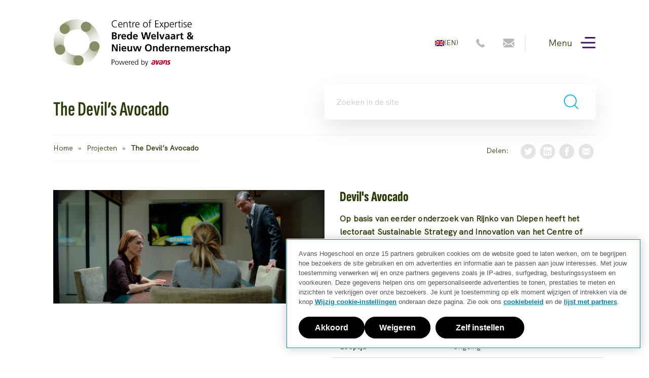

--- FILE ---
content_type: text/html; charset=UTF-8
request_url: https://www.bwno.nl/projecten/devils-avocado/
body_size: 19969
content:

<!doctype html>
<html lang="nl-NL" class="no-js">
<head>
	<meta charset="utf-8">
	<meta http-equiv="x-ua-compatible" content="ie=edge">
	<meta name="viewport" content="width=device-width, initial-scale=1">
	<meta name='robots' content='index, follow, max-image-preview:large, max-snippet:-1, max-video-preview:-1' />

	<!-- This site is optimized with the Yoast SEO plugin v26.8 - https://yoast.com/product/yoast-seo-wordpress/ -->
	<title>The Devil&#039;s Avocado - CoE BWNO</title>
	<link rel="canonical" href="https://www.bwno.nl/projecten/devils-avocado/" />
	<meta property="og:locale" content="nl_NL" />
	<meta property="og:type" content="article" />
	<meta property="og:title" content="The Devil&#039;s Avocado - CoE BWNO" />
	<meta property="og:description" content="&#039;The Devil&#039;s Avocado&#039; is een korte speelfilm van Avans Hogeschool en PEERFILM. Deze film, met o.a. Jan Terlouw en Ilse Warringa, schetst een beeld van de gevolgen van de bedrijfsvoering van drie generaties ondernemers op het klimaat en de lokale gemeenschappen. Welke keuzes kunnen (of moeten?) zij maken?" />
	<meta property="og:url" content="https://www.bwno.nl/projecten/devils-avocado/" />
	<meta property="og:site_name" content="CoE BWNO" />
	<meta property="article:modified_time" content="2025-10-29T12:16:54+00:00" />
	<meta property="og:image" content="https://www.bwno.nl/app/uploads/2023/02/The-devil_s-avocado-171022.00_09_40_05.Still021-scaled.jpg" />
	<meta property="og:image:width" content="2560" />
	<meta property="og:image:height" content="1073" />
	<meta property="og:image:type" content="image/jpeg" />
	<meta name="twitter:card" content="summary_large_image" />
	<meta name="twitter:label1" content="Geschatte leestijd" />
	<meta name="twitter:data1" content="1 minuut" />
	<script type="application/ld+json" class="yoast-schema-graph">{"@context":"https://schema.org","@graph":[{"@type":"WebPage","@id":"https://www.bwno.nl/projecten/devils-avocado/","url":"https://www.bwno.nl/projecten/devils-avocado/","name":"The Devil's Avocado - CoE BWNO","isPartOf":{"@id":"https://www.bwno.nl/#website"},"primaryImageOfPage":{"@id":"https://www.bwno.nl/projecten/devils-avocado/#primaryimage"},"image":{"@id":"https://www.bwno.nl/projecten/devils-avocado/#primaryimage"},"thumbnailUrl":"https://www.bwno.nl/app/uploads/2023/02/The-devil_s-avocado-171022.00_09_40_05.Still021-scaled.jpg","datePublished":"2023-06-05T10:24:05+00:00","dateModified":"2025-10-29T12:16:54+00:00","breadcrumb":{"@id":"https://www.bwno.nl/projecten/devils-avocado/#breadcrumb"},"inLanguage":"nl-NL","potentialAction":[{"@type":"ReadAction","target":["https://www.bwno.nl/projecten/devils-avocado/"]}]},{"@type":"ImageObject","inLanguage":"nl-NL","@id":"https://www.bwno.nl/projecten/devils-avocado/#primaryimage","url":"https://www.bwno.nl/app/uploads/2023/02/The-devil_s-avocado-171022.00_09_40_05.Still021-scaled.jpg","contentUrl":"https://www.bwno.nl/app/uploads/2023/02/The-devil_s-avocado-171022.00_09_40_05.Still021-scaled.jpg","width":2560,"height":1073},{"@type":"BreadcrumbList","@id":"https://www.bwno.nl/projecten/devils-avocado/#breadcrumb","itemListElement":[{"@type":"ListItem","position":1,"name":"Home","item":"https://www.bwno.nl/"},{"@type":"ListItem","position":2,"name":"Projecten","item":"https://www.bwno.nl/projecten/"},{"@type":"ListItem","position":3,"name":"The Devil&#8217;s Avocado"}]},{"@type":"WebSite","@id":"https://www.bwno.nl/#website","url":"https://www.bwno.nl/","name":"CoE BWNO","description":"","potentialAction":[{"@type":"SearchAction","target":{"@type":"EntryPoint","urlTemplate":"https://www.bwno.nl/?s={search_term_string}"},"query-input":{"@type":"PropertyValueSpecification","valueRequired":true,"valueName":"search_term_string"}}],"inLanguage":"nl-NL"}]}</script>
	<!-- / Yoast SEO plugin. -->


<link rel='dns-prefetch' href='//cdn.cookielaw.org' />
<link rel='dns-prefetch' href='//fonts.googleapis.com' />
<link rel="alternate" title="oEmbed (JSON)" type="application/json+oembed" href="https://www.bwno.nl/wp-json/oembed/1.0/embed?url=https%3A%2F%2Fwww.bwno.nl%2Fprojecten%2Fdevils-avocado%2F" />
<link rel="alternate" title="oEmbed (XML)" type="text/xml+oembed" href="https://www.bwno.nl/wp-json/oembed/1.0/embed?url=https%3A%2F%2Fwww.bwno.nl%2Fprojecten%2Fdevils-avocado%2F&#038;format=xml" />
<style id='wp-img-auto-sizes-contain-inline-css' type='text/css'>
img:is([sizes=auto i],[sizes^="auto," i]){contain-intrinsic-size:3000px 1500px}
/*# sourceURL=wp-img-auto-sizes-contain-inline-css */
</style>
<link rel='stylesheet' id='wp-block-library-css' href='https://www.bwno.nl/wp/wp-includes/css/dist/block-library/style.min.css?ver=47c4f575d1d349622713d22736d76138' type='text/css' media='all' />
<style id='global-styles-inline-css' type='text/css'>
:root{--wp--preset--aspect-ratio--square: 1;--wp--preset--aspect-ratio--4-3: 4/3;--wp--preset--aspect-ratio--3-4: 3/4;--wp--preset--aspect-ratio--3-2: 3/2;--wp--preset--aspect-ratio--2-3: 2/3;--wp--preset--aspect-ratio--16-9: 16/9;--wp--preset--aspect-ratio--9-16: 9/16;--wp--preset--color--black: #000000;--wp--preset--color--cyan-bluish-gray: #abb8c3;--wp--preset--color--white: #ffffff;--wp--preset--color--pale-pink: #f78da7;--wp--preset--color--vivid-red: #cf2e2e;--wp--preset--color--luminous-vivid-orange: #ff6900;--wp--preset--color--luminous-vivid-amber: #fcb900;--wp--preset--color--light-green-cyan: #7bdcb5;--wp--preset--color--vivid-green-cyan: #00d084;--wp--preset--color--pale-cyan-blue: #8ed1fc;--wp--preset--color--vivid-cyan-blue: #0693e3;--wp--preset--color--vivid-purple: #9b51e0;--wp--preset--gradient--vivid-cyan-blue-to-vivid-purple: linear-gradient(135deg,rgb(6,147,227) 0%,rgb(155,81,224) 100%);--wp--preset--gradient--light-green-cyan-to-vivid-green-cyan: linear-gradient(135deg,rgb(122,220,180) 0%,rgb(0,208,130) 100%);--wp--preset--gradient--luminous-vivid-amber-to-luminous-vivid-orange: linear-gradient(135deg,rgb(252,185,0) 0%,rgb(255,105,0) 100%);--wp--preset--gradient--luminous-vivid-orange-to-vivid-red: linear-gradient(135deg,rgb(255,105,0) 0%,rgb(207,46,46) 100%);--wp--preset--gradient--very-light-gray-to-cyan-bluish-gray: linear-gradient(135deg,rgb(238,238,238) 0%,rgb(169,184,195) 100%);--wp--preset--gradient--cool-to-warm-spectrum: linear-gradient(135deg,rgb(74,234,220) 0%,rgb(151,120,209) 20%,rgb(207,42,186) 40%,rgb(238,44,130) 60%,rgb(251,105,98) 80%,rgb(254,248,76) 100%);--wp--preset--gradient--blush-light-purple: linear-gradient(135deg,rgb(255,206,236) 0%,rgb(152,150,240) 100%);--wp--preset--gradient--blush-bordeaux: linear-gradient(135deg,rgb(254,205,165) 0%,rgb(254,45,45) 50%,rgb(107,0,62) 100%);--wp--preset--gradient--luminous-dusk: linear-gradient(135deg,rgb(255,203,112) 0%,rgb(199,81,192) 50%,rgb(65,88,208) 100%);--wp--preset--gradient--pale-ocean: linear-gradient(135deg,rgb(255,245,203) 0%,rgb(182,227,212) 50%,rgb(51,167,181) 100%);--wp--preset--gradient--electric-grass: linear-gradient(135deg,rgb(202,248,128) 0%,rgb(113,206,126) 100%);--wp--preset--gradient--midnight: linear-gradient(135deg,rgb(2,3,129) 0%,rgb(40,116,252) 100%);--wp--preset--font-size--small: 13px;--wp--preset--font-size--medium: 20px;--wp--preset--font-size--large: 36px;--wp--preset--font-size--x-large: 42px;--wp--preset--spacing--20: 0.44rem;--wp--preset--spacing--30: 0.67rem;--wp--preset--spacing--40: 1rem;--wp--preset--spacing--50: 1.5rem;--wp--preset--spacing--60: 2.25rem;--wp--preset--spacing--70: 3.38rem;--wp--preset--spacing--80: 5.06rem;--wp--preset--shadow--natural: 6px 6px 9px rgba(0, 0, 0, 0.2);--wp--preset--shadow--deep: 12px 12px 50px rgba(0, 0, 0, 0.4);--wp--preset--shadow--sharp: 6px 6px 0px rgba(0, 0, 0, 0.2);--wp--preset--shadow--outlined: 6px 6px 0px -3px rgb(255, 255, 255), 6px 6px rgb(0, 0, 0);--wp--preset--shadow--crisp: 6px 6px 0px rgb(0, 0, 0);}:where(.is-layout-flex){gap: 0.5em;}:where(.is-layout-grid){gap: 0.5em;}body .is-layout-flex{display: flex;}.is-layout-flex{flex-wrap: wrap;align-items: center;}.is-layout-flex > :is(*, div){margin: 0;}body .is-layout-grid{display: grid;}.is-layout-grid > :is(*, div){margin: 0;}:where(.wp-block-columns.is-layout-flex){gap: 2em;}:where(.wp-block-columns.is-layout-grid){gap: 2em;}:where(.wp-block-post-template.is-layout-flex){gap: 1.25em;}:where(.wp-block-post-template.is-layout-grid){gap: 1.25em;}.has-black-color{color: var(--wp--preset--color--black) !important;}.has-cyan-bluish-gray-color{color: var(--wp--preset--color--cyan-bluish-gray) !important;}.has-white-color{color: var(--wp--preset--color--white) !important;}.has-pale-pink-color{color: var(--wp--preset--color--pale-pink) !important;}.has-vivid-red-color{color: var(--wp--preset--color--vivid-red) !important;}.has-luminous-vivid-orange-color{color: var(--wp--preset--color--luminous-vivid-orange) !important;}.has-luminous-vivid-amber-color{color: var(--wp--preset--color--luminous-vivid-amber) !important;}.has-light-green-cyan-color{color: var(--wp--preset--color--light-green-cyan) !important;}.has-vivid-green-cyan-color{color: var(--wp--preset--color--vivid-green-cyan) !important;}.has-pale-cyan-blue-color{color: var(--wp--preset--color--pale-cyan-blue) !important;}.has-vivid-cyan-blue-color{color: var(--wp--preset--color--vivid-cyan-blue) !important;}.has-vivid-purple-color{color: var(--wp--preset--color--vivid-purple) !important;}.has-black-background-color{background-color: var(--wp--preset--color--black) !important;}.has-cyan-bluish-gray-background-color{background-color: var(--wp--preset--color--cyan-bluish-gray) !important;}.has-white-background-color{background-color: var(--wp--preset--color--white) !important;}.has-pale-pink-background-color{background-color: var(--wp--preset--color--pale-pink) !important;}.has-vivid-red-background-color{background-color: var(--wp--preset--color--vivid-red) !important;}.has-luminous-vivid-orange-background-color{background-color: var(--wp--preset--color--luminous-vivid-orange) !important;}.has-luminous-vivid-amber-background-color{background-color: var(--wp--preset--color--luminous-vivid-amber) !important;}.has-light-green-cyan-background-color{background-color: var(--wp--preset--color--light-green-cyan) !important;}.has-vivid-green-cyan-background-color{background-color: var(--wp--preset--color--vivid-green-cyan) !important;}.has-pale-cyan-blue-background-color{background-color: var(--wp--preset--color--pale-cyan-blue) !important;}.has-vivid-cyan-blue-background-color{background-color: var(--wp--preset--color--vivid-cyan-blue) !important;}.has-vivid-purple-background-color{background-color: var(--wp--preset--color--vivid-purple) !important;}.has-black-border-color{border-color: var(--wp--preset--color--black) !important;}.has-cyan-bluish-gray-border-color{border-color: var(--wp--preset--color--cyan-bluish-gray) !important;}.has-white-border-color{border-color: var(--wp--preset--color--white) !important;}.has-pale-pink-border-color{border-color: var(--wp--preset--color--pale-pink) !important;}.has-vivid-red-border-color{border-color: var(--wp--preset--color--vivid-red) !important;}.has-luminous-vivid-orange-border-color{border-color: var(--wp--preset--color--luminous-vivid-orange) !important;}.has-luminous-vivid-amber-border-color{border-color: var(--wp--preset--color--luminous-vivid-amber) !important;}.has-light-green-cyan-border-color{border-color: var(--wp--preset--color--light-green-cyan) !important;}.has-vivid-green-cyan-border-color{border-color: var(--wp--preset--color--vivid-green-cyan) !important;}.has-pale-cyan-blue-border-color{border-color: var(--wp--preset--color--pale-cyan-blue) !important;}.has-vivid-cyan-blue-border-color{border-color: var(--wp--preset--color--vivid-cyan-blue) !important;}.has-vivid-purple-border-color{border-color: var(--wp--preset--color--vivid-purple) !important;}.has-vivid-cyan-blue-to-vivid-purple-gradient-background{background: var(--wp--preset--gradient--vivid-cyan-blue-to-vivid-purple) !important;}.has-light-green-cyan-to-vivid-green-cyan-gradient-background{background: var(--wp--preset--gradient--light-green-cyan-to-vivid-green-cyan) !important;}.has-luminous-vivid-amber-to-luminous-vivid-orange-gradient-background{background: var(--wp--preset--gradient--luminous-vivid-amber-to-luminous-vivid-orange) !important;}.has-luminous-vivid-orange-to-vivid-red-gradient-background{background: var(--wp--preset--gradient--luminous-vivid-orange-to-vivid-red) !important;}.has-very-light-gray-to-cyan-bluish-gray-gradient-background{background: var(--wp--preset--gradient--very-light-gray-to-cyan-bluish-gray) !important;}.has-cool-to-warm-spectrum-gradient-background{background: var(--wp--preset--gradient--cool-to-warm-spectrum) !important;}.has-blush-light-purple-gradient-background{background: var(--wp--preset--gradient--blush-light-purple) !important;}.has-blush-bordeaux-gradient-background{background: var(--wp--preset--gradient--blush-bordeaux) !important;}.has-luminous-dusk-gradient-background{background: var(--wp--preset--gradient--luminous-dusk) !important;}.has-pale-ocean-gradient-background{background: var(--wp--preset--gradient--pale-ocean) !important;}.has-electric-grass-gradient-background{background: var(--wp--preset--gradient--electric-grass) !important;}.has-midnight-gradient-background{background: var(--wp--preset--gradient--midnight) !important;}.has-small-font-size{font-size: var(--wp--preset--font-size--small) !important;}.has-medium-font-size{font-size: var(--wp--preset--font-size--medium) !important;}.has-large-font-size{font-size: var(--wp--preset--font-size--large) !important;}.has-x-large-font-size{font-size: var(--wp--preset--font-size--x-large) !important;}
/*# sourceURL=global-styles-inline-css */
</style>

<style id='classic-theme-styles-inline-css' type='text/css'>
/*! This file is auto-generated */
.wp-block-button__link{color:#fff;background-color:#32373c;border-radius:9999px;box-shadow:none;text-decoration:none;padding:calc(.667em + 2px) calc(1.333em + 2px);font-size:1.125em}.wp-block-file__button{background:#32373c;color:#fff;text-decoration:none}
/*# sourceURL=/wp-includes/css/classic-themes.min.css */
</style>
<link rel='stylesheet' id='google_open_sans-css' href='https://fonts.googleapis.com/css?family=Open+Sans:300,400,600,700' type='text/css' media='all' />
<link rel='stylesheet' id='indicia_theme_css-css' href='https://www.bwno.nl/app/themes/wbno/dist/styles/main.css?id=45c1ea7639e675a8f81955fbfc063392' type='text/css' media='all' />
<script type="text/javascript" id="wpml-cookie-js-extra">
/* <![CDATA[ */
var wpml_cookies = {"wp-wpml_current_language":{"value":"nl","expires":1,"path":"/"}};
var wpml_cookies = {"wp-wpml_current_language":{"value":"nl","expires":1,"path":"/"}};
//# sourceURL=wpml-cookie-js-extra
/* ]]> */
</script>
<script type="text/javascript" src="https://www.bwno.nl/app/plugins/sitepress-multilingual-cms/res/js/cookies/language-cookie.js?ver=486900" id="wpml-cookie-js" defer="defer" data-wp-strategy="defer"></script>
<script type="text/javascript" src="https://www.bwno.nl/wp/wp-includes/js/jquery/jquery.min.js?ver=3.7.1" id="jquery-core-js"></script>
<script type="text/javascript" src="https://www.bwno.nl/wp/wp-includes/js/jquery/jquery-migrate.min.js?ver=3.4.1" id="jquery-migrate-js"></script>
<script type="text/javascript" src="https://www.bwno.nl/wp/wp-includes/js/underscore.min.js?ver=1.13.7" id="underscore-js"></script>
<script type="text/javascript" id="wp-util-js-extra">
/* <![CDATA[ */
var _wpUtilSettings = {"ajax":{"url":"/wp/wp-admin/admin-ajax.php"}};
//# sourceURL=wp-util-js-extra
/* ]]> */
</script>
<script type="text/javascript" src="https://www.bwno.nl/wp/wp-includes/js/wp-util.min.js?ver=47c4f575d1d349622713d22736d76138" id="wp-util-js"></script>
<script type="text/javascript" src="https://cdn.cookielaw.org/consent/0198a2b1-5c69-7f27-816d-62226181e810/OtAutoBlock.js" id="onetrust_block-js"></script>
<script type="text/javascript" src="https://cdn.cookielaw.org/scripttemplates/otSDKStub.js" charset="UTF-8" data-domain-script="0198a2b1-5c69-7f27-816d-62226181e810" id="onetrust_sdk-js"></script>
<script type="text/javascript" id="onetrust_sdk-js-after">
/* <![CDATA[ */
function OptanonWrapper() {}
//# sourceURL=onetrust_sdk-js-after
/* ]]> */
</script>
<link rel="https://api.w.org/" href="https://www.bwno.nl/wp-json/" /><meta name="generator" content="WPML ver:4.8.6 stt:37,1;" />
    <!-- 14 maart 2024  -->
    <script type="text/javascript">
        (function(window, document, dataLayerName, id) {
            window[dataLayerName]=window[dataLayerName]||[],window[dataLayerName].push({start:(new Date).getTime(),event:"stg.start"});var scripts=document.getElementsByTagName('script')[0],tags=document.createElement('script');
            function stgCreateCookie(a,b,c){var d="";if(c){var e=new Date;e.setTime(e.getTime()+24*c*60*60*1e3),d="; expires="+e.toUTCString();f="; SameSite=Strict"}document.cookie=a+"="+b+d+f+"; path=/"}
            var isStgDebug=(window.location.href.match("stg_debug")||document.cookie.match("stg_debug"))&&!window.location.href.match("stg_disable_debug");stgCreateCookie("stg_debug",isStgDebug?1:"",isStgDebug?14:-1);
            var qP=[];dataLayerName!=="dataLayer"&&qP.push("data_layer_name="+dataLayerName),isStgDebug&&qP.push("stg_debug");var qPString=qP.length>0?("?"+qP.join("&")):"";
            tags.async=!0,tags.src="https://avans.containers.piwik.pro/"+id+".js"+qPString,scripts.parentNode.insertBefore(tags,scripts);
            !function(a,n,i){a[n]=a[n]||{};for(var c=0;c<i.length;c++)!function(i){a[n][i]=a[n][i]||{},a[n][i].api=a[n][i].api||function(){var a=[].slice.call(arguments,0);"string"==typeof a[0]&&window[dataLayerName].push({event:n+"."+i+":"+a[0],parameters:[].slice.call(arguments,1)})}}(i[c])}(window,"ppms",["tm","cm"]);
        })(window, document, 'dataLayer', 'fcd09b24-1218-4985-b925-7c9a5bb73638');
    </script>
</head>
<body class="wp-singular projects-template-default single single-projects postid-1891 wp-theme-wbno devils-avocado">
<!--[if IE]>
<div class="alert alert-warning">
    U gebruikt een <strong>verouderde</strong> browser. Het is aan te raden <a href="http://browsehappy.com/">uw browser</a> te updaten om uw ervaring te verbeteren.</div>
<![endif]-->
<header class="header">
	<div class="header__foreground_top">
	<div class="grid-container">
		<div class="grid-x align-middle">
			<div class="cell auto">
				<a href="https://www.bwno.nl">
					
<div class="site-logo site-logo--home">
  <svg width="548" height="146" viewBox="0 0 548 146" fill="none" xmlns="http://www.w3.org/2000/svg"><g clip-path="url(#a)"><path d="m45.698 41.573-20.863-23.27a72.254 72.254 0 0 1 11.199-8.246C45.054 4.692 54.936 1.44 65.423.37 76.059-.7 86.518.55 96.538 4.102a72.208 72.208 0 0 1 12.268 5.708l-15.79 26.974a39.67 39.67 0 0 0-2.249-1.22 38.86 38.86 0 0 0-4.674-1.99 40.174 40.174 0 0 0-17.531-2.1c-5.922.604-11.487 2.43-16.559 5.448a40.09 40.09 0 0 0-6.32 4.65h.015Z" fill="url(#b)"/><path d="M50.14 139.771c-16.957-5.639-31.555-17.549-40.355-33.629a70.036 70.036 0 0 1-2.522-5.077L35.76 88.278c.425.96.905 1.92 1.412 2.853 6.868 12.555 20 20.609 34.241 21.007a40.064 40.064 0 0 0 5.278-.193l3.139 31.105c-3.084.315-6.21.425-9.294.343a70.861 70.861 0 0 1-20.41-3.609l.013-.013Z" fill="url(#c)"/><path d="m79.843 143.036-3.139-31.104a37.927 37.927 0 0 0 4.99-.823c13.488-3.074 24.659-13.158 29.169-26.316a38.888 38.888 0 0 0 1.234-4.432l30.512 6.695a71.308 71.308 0 0 1-2.207 7.89 72.01 72.01 0 0 1-19.601 29.814 71.51 71.51 0 0 1-32.172 16.822 72.565 72.565 0 0 1-8.8 1.44l.014.014Z" fill="url(#d)"/><path d="m142.842 86.74-30.554-6.475c.357-1.647.603-3.334.74-5.008 1.179-13.79-5.017-27.524-16.16-35.825a38.523 38.523 0 0 0-3.839-2.524L108.683 9.85a70.046 70.046 0 0 1 6.84 4.514c9.65 7.19 17.395 16.794 22.412 27.77a71.635 71.635 0 0 1 4.921 44.62l-.014-.014Z" fill="url(#e)"/><path d="M7.276 101.065a77.06 77.06 0 0 1-1.631-3.951 74.538 74.538 0 0 1-2.508-8.027 74.526 74.526 0 0 1-1.769-10.153c-1.96-19.442 3.866-38.39 16.435-53.346a73.362 73.362 0 0 1 7.032-7.271l20.863 23.27a40.255 40.255 0 0 0-3.975 4.116c-7.087 8.438-10.377 19.126-9.266 30.089a39.997 39.997 0 0 0 1 5.749 40.03 40.03 0 0 0 2.33 6.737L7.29 101.079l-.014-.014Z" fill="url(#f)"/><path d="M21.395 110.011c8.623 0 15.613-6.997 15.613-15.628 0-8.63-6.99-15.627-15.613-15.627S5.782 85.752 5.782 94.383s6.99 15.628 15.613 15.628Zm79.503-71.072c8.623 0 15.613-6.997 15.613-15.628 0-8.63-6.99-15.628-15.613-15.628S85.285 14.68 85.285 23.311c0 8.63 6.99 15.628 15.613 15.628Zm-65.563 6.709c8.623 0 15.613-6.997 15.613-15.628 0-8.63-6.99-15.627-15.613-15.627-8.622 0-15.612 6.996-15.612 15.627s6.99 15.628 15.612 15.628ZM127.38 99.35c8.623 0 15.613-6.997 15.613-15.628 0-8.63-6.99-15.627-15.613-15.627-8.622 0-15.612 6.996-15.612 15.627s6.99 15.628 15.612 15.628Zm-49.195 43.769c8.623 0 15.613-6.997 15.613-15.628s-6.99-15.628-15.613-15.628-15.613 6.997-15.613 15.628 6.99 15.628 15.613 15.628Z" fill="#878D65"/></g><path d="M196.304 5.834c-1.357-.712-3.299-.928-4.809-.928-5.597 0-8.745 3.966-8.745 9.305 0 5.34 3.059 9.305 8.732 9.305 1.421 0 3.579-.19 4.81-.928l.127 1.856c-1.168.712-3.579.928-4.937.928-6.79.013-10.864-4.474-10.864-11.16 0-6.688 4.201-11.162 10.864-11.162 1.269 0 3.833.216 4.937.8l-.127 1.984h.012Zm16.143 18.674c-1.358.56-3.122.864-4.568.864-5.217 0-7.158-3.521-7.158-8.25s2.652-8.25 6.637-8.25c4.442 0 6.27 3.585 6.27 7.818v.991h-10.775c0 3.344 1.789 6.026 5.191 6.026 1.421 0 3.49-.585 4.416-1.17v1.983l-.013-.012Zm-.951-8.505c0-2.758-1.117-5.466-4.011-5.466-2.893 0-4.632 2.873-4.632 5.466h8.643Zm5.824-3.051c0-1.207 0-2.44-.127-3.712h1.879v2.81h.063c.647-1.424 1.828-3.178 5.089-3.178 3.884 0 5.369 2.593 5.369 6.063v10.081h-1.942v-9.585c0-2.962-1.053-4.881-3.731-4.881-3.554 0-4.658 3.127-4.658 5.746v8.72h-1.942V12.952Zm23.961-2.046h-3.579v10.208c0 1.424.521 2.593 2.095 2.593.736 0 1.231-.152 1.789-.368l.127 1.601c-.47.191-1.422.433-2.373.433-3.452 0-3.579-2.378-3.579-5.25v-9.217h-3.084V9.241h3.084V5.44l1.941-.687v4.488h3.579v1.665Zm3.491 1.856c0-1.73 0-2.377-.126-3.522h1.941v3.026h.064c.71-1.767 2.043-3.394 4.048-3.394a5.41 5.41 0 0 1 1.358.19v2.047c-.406-.127-.926-.19-1.421-.19-3.084 0-3.922 3.457-3.922 6.305v7.792h-1.942V12.762Zm20.281 11.746c-1.358.56-3.122.864-4.569.864-5.216 0-7.158-3.521-7.158-8.25s2.653-8.25 6.638-8.25c4.442 0 6.269 3.585 6.269 7.818v.991h-10.775c0 3.344 1.79 6.026 5.191 6.026 1.421 0 3.49-.585 4.417-1.17v1.983l-.013-.012Zm-.952-8.505c0-2.758-1.117-5.466-4.01-5.466-2.894 0-4.633 2.873-4.633 5.466h8.643Zm20.559-7.131c5.089 0 7.348 3.953 7.348 8.25 0 4.297-2.259 8.25-7.348 8.25s-7.348-3.953-7.348-8.25c0-4.297 2.259-8.25 7.348-8.25Zm0 14.835c3.401 0 5.216-2.937 5.216-6.585s-1.815-6.585-5.216-6.585c-3.402 0-5.216 2.937-5.216 6.585s1.814 6.585 5.216 6.585Zm12.349-12.801h-3.186V9.24h3.186V8.096c0-3.305.127-6.648 4.162-6.648.622 0 1.447.089 1.815.305l-.127 1.704c-.406-.217-.99-.344-1.548-.344-2.652 0-2.373 2.873-2.373 4.767v1.36h3.553v1.666h-3.553v14.098h-1.942V10.906h.013Zm17.755-7.474h10.559v1.856h-8.427v7.703h7.995v1.856h-7.995v8.314h8.795v1.856h-10.927V3.432Zm18.554 13.233-5.001-7.424h2.412l3.731 5.873 3.794-5.873h2.221l-4.873 7.424 5.406 8.352h-2.411l-4.137-6.802-4.417 6.802h-2.259l5.521-8.352h.013Zm10.179-7.425h1.942l-.127 2.873h.063c.495-.864 1.701-3.241 5.026-3.241 4.632 0 6.485 3.457 6.485 8.25s-2.157 8.25-6.485 8.25c-2.475 0-3.947-1.017-4.911-3.063h-.064v9.178h-1.942V9.24h.013Zm6.612 1.297c-3.452 0-4.657 3.712-4.657 6.585 0 2.873 1.205 6.585 4.657 6.585 3.706 0 4.658-3.521 4.658-6.585s-.952-6.585-4.658-6.585Zm21.296 13.971c-1.358.56-3.122.864-4.568.864-5.217 0-7.158-3.521-7.158-8.25s2.652-8.25 6.637-8.25c4.442 0 6.27 3.585 6.27 7.818v.991h-10.775c0 3.344 1.789 6.026 5.191 6.026 1.421 0 3.49-.585 4.416-1.17v1.983l-.013-.012Zm-.951-8.505c0-2.758-1.117-5.466-4.011-5.466-2.893 0-4.632 2.873-4.632 5.466h8.643Zm5.837-3.241c0-1.73 0-2.377-.127-3.522h1.942v3.026h.063c.711-1.767 2.044-3.394 4.049-3.394.457 0 1.015.089 1.358.19v2.047c-.406-.127-.927-.19-1.422-.19-3.084 0-3.921 3.457-3.921 6.305v7.792h-1.942V12.762Zm17.07-1.856h-3.578v10.208c0 1.424.52 2.593 2.094 2.593.736 0 1.231-.152 1.789-.368l.127 1.601c-.47.191-1.421.433-2.373.433-3.452 0-3.579-2.378-3.579-5.25v-9.217h-3.084V9.241h3.084V5.44l1.942-.687v4.488h3.578v1.665Zm5.432-5.873h-1.941V2.439h1.941v2.594Zm-1.941 4.207h1.941v15.764h-1.941V9.24Zm5.647 13.475a9.261 9.261 0 0 0 4.112.992c1.853 0 3.49-1.017 3.49-2.81 0-3.737-7.564-3.152-7.564-7.728 0-3.128 2.526-4.297 5.127-4.297.838 0 2.5.19 3.884.712l-.191 1.703c-1.015-.458-2.411-.737-3.49-.737-2.005 0-3.401.623-3.401 2.631 0 2.937 7.754 2.568 7.754 7.73 0 3.343-3.122 4.487-5.495 4.487-1.51 0-3.02-.191-4.416-.738l.19-1.92v-.025Zm23.771 1.793c-1.358.56-3.122.864-4.569.864-5.216 0-7.158-3.521-7.158-8.25s2.652-8.25 6.637-8.25c4.442 0 6.27 3.585 6.27 7.818v.991h-10.775c0 3.344 1.79 6.026 5.191 6.026 1.421 0 3.49-.585 4.416-1.17v1.983l-.012-.012Zm-.952-8.505c0-2.758-1.117-5.466-4.011-5.466-2.893 0-4.632 2.873-4.632 5.466h8.643ZM181.354 40.538h7.539c2.779 0 6.942.801 6.942 5.53 0 2.568-1.726 4.36-4.289 4.818v.064c2.931.28 4.936 2.262 4.936 4.92 0 5.44-4.873 6.24-7.589 6.24h-7.539V40.539Zm4.328 8.72h1.764c1.815 0 4.074-.406 4.074-2.63 0-2.505-2.195-2.696-4.163-2.696h-1.662v5.314l-.013.013Zm0 9.459h2.043c2.006 0 4.442-.496 4.442-3 0-2.81-2.284-3.242-4.442-3.242h-2.043v6.242Zm14.266-12.522h3.668v3.623h.063c.191-1.487 1.879-3.992 4.354-3.992.406 0 .837 0 1.269.127v4.17c-.368-.216-1.117-.343-1.853-.343-3.363 0-3.363 4.207-3.363 6.496v5.847h-4.138V46.195Zm24.113 15.025c-1.51.84-3.236 1.272-5.47 1.272-5.241 0-8.3-3.026-8.3-8.25 0-4.602 2.437-8.416 7.374-8.416 5.901 0 7.564 4.055 7.564 9.61h-10.991c.19 2.568 1.98 4.018 4.543 4.018 2.006 0 3.732-.738 5.28-1.602v3.369Zm-2.779-8.63c-.127-2.01-1.054-3.738-3.364-3.738-2.309 0-3.49 1.614-3.667 3.737h7.031Zm17.78 7.741h-.064c-1.231 1.551-2.931 2.161-4.873 2.161-4.874 0-6.663-4.017-6.663-8.377s1.789-8.288 6.663-8.288c2.068 0 3.515.711 4.759 2.224h.063v-9.114h4.138v23.187h-4.011V60.33h-.012Zm-3.795-1.055c2.754 0 3.642-2.911 3.642-5.161 0-2.25-1.053-5.072-3.705-5.072-2.653 0-3.427 2.936-3.427 5.072s.774 5.161 3.49 5.161Zm24.812 1.944c-1.511.84-3.237 1.272-5.47 1.272-5.242 0-8.3-3.026-8.3-8.25 0-4.602 2.436-8.416 7.373-8.416 5.902 0 7.564 4.055 7.564 9.61h-10.99c.19 2.568 1.979 4.018 4.543 4.018 2.005 0 3.731-.738 5.28-1.602v3.369Zm-2.78-8.63c-.127-2.01-1.053-3.738-3.363-3.738s-3.49 1.614-3.668 3.737h7.031Zm13.96-12.052h4.543l4.011 17.25h.063l3.668-17.25h5.863l3.795 17.25h.063l4.049-17.25h4.201l-5.623 21.586h-5.558l-3.884-17.25h-.063l-3.833 17.25h-5.584l-5.711-21.586Zm44.889 20.682c-1.51.84-3.236 1.272-5.47 1.272-5.241 0-8.3-3.026-8.3-8.25 0-4.602 2.437-8.416 7.374-8.416 5.901 0 7.563 4.055 7.563 9.61h-10.99c.19 2.568 1.98 4.018 4.543 4.018 2.006 0 3.732-.738 5.28-1.602v3.369Zm-2.779-8.63c-.127-2.01-1.054-3.738-3.364-3.738-2.309 0-3.49 1.614-3.667 3.737h7.031Zm7.283-13.666h4.138v23.187h-4.138V38.924Zm6.74 7.271h4.442l3.946 11.594h.064l3.833-11.594h4.137l-5.863 15.928h-4.658l-5.901-15.928Zm19.634.839c1.612-.737 3.769-1.208 5.52-1.208 4.849 0 6.854 2.009 6.854 6.712v2.047c0 1.602.025 2.81.063 3.992.026 1.207.089 2.313.191 3.559h-3.643c-.152-.84-.152-1.882-.19-2.377h-.064c-.951 1.767-3.02 2.758-4.911 2.758-2.805 0-5.559-1.703-5.559-4.729 0-2.377 1.142-3.775 2.716-4.55 1.574-.776 3.617-.929 5.343-.929h2.284c0-2.567-1.142-3.432-3.578-3.432-1.765 0-3.516.687-4.912 1.729l-.127-3.56.013-.012Zm4.848 12.432c1.269 0 2.259-.559 2.906-1.423.685-.903.863-2.047.863-3.28h-1.789c-1.853 0-4.595.305-4.595 2.746 0 1.36 1.143 1.945 2.628 1.945l-.013.012Zm12.31-12.432c1.612-.737 3.769-1.208 5.521-1.208 4.848 0 6.853 2.009 6.853 6.712v2.047c0 1.602.025 2.81.063 3.992.026 1.207.089 2.313.191 3.559h-3.643c-.152-.84-.152-1.882-.19-2.377h-.063c-.952 1.767-3.021 2.758-4.912 2.758-2.805 0-5.559-1.703-5.559-4.729 0-2.377 1.143-3.775 2.716-4.55 1.574-.776 3.617-.929 5.343-.929h2.285c0-2.567-1.143-3.432-3.579-3.432-1.764 0-3.516.687-4.912 1.729l-.127-3.56.013-.012Zm4.848 12.432c1.269 0 2.259-.559 2.906-1.423.686-.903.863-2.047.863-3.28h-1.789c-1.853 0-4.594.305-4.594 2.746 0 1.36 1.142 1.945 2.627 1.945l-.013.012Zm11.701-13.271h3.668v3.623h.064c.19-1.487 1.878-3.992 4.353-3.992.406 0 .837 0 1.269.127v4.17c-.368-.216-1.117-.343-1.853-.343-3.363 0-3.363 4.207-3.363 6.496v5.847h-4.138V46.195Zm13.276 3.025h-3.059v-3.025h3.059v-3.19l4.137-1.335v4.512h3.668v3.026h-3.668v7.424c0 1.36.368 2.631 1.942 2.631.736 0 1.447-.152 1.878-.432l.127 3.28c-.863.241-1.827.369-3.058.369-3.237 0-5.026-2.009-5.026-5.162v-8.097Zm33.034 5.886c1.054-1.207 1.295-3.025 1.358-4.703h3.77c-.127 2.746-1.016 5.313-2.754 7.386l3.858 4.334h-5.305l-1.447-1.92c-1.51 1.552-3.731 2.289-5.863 2.289-4.265 0-7.691-2.225-7.691-6.28 0-2.593 1.117-4.487 4.543-5.936-1.662-1.577-2.995-2.72-2.995-5.2 0-3.28 3.516-4.92 6.549-4.92 3.033 0 6.206 1.386 6.206 4.882 0 2.962-1.828 4.36-4.163 5.72l3.947 4.336-.013.012Zm-7.31-2.479c-1.421.738-2.627 1.767-2.627 3.458 0 1.882 1.637 3.178 3.642 3.178 1.447 0 2.805-.368 3.77-1.296l-4.785-5.352v.012Zm3.769-7.207c0-1.513-1.142-2.225-2.373-2.225-1.231 0-2.475.712-2.475 2.288 0 1.208 1.206 2.225 2.044 3.064 1.078-.56 2.804-1.856 2.804-3.127ZM181.138 77.645h5.317l8.212 16.144h.063V77.645h4.137V99.23h-5.279l-8.237-16.144h-.063V99.23h-4.15V77.645Zm22.235-1.208h4.137v3.954h-4.137v-3.954Zm0 6.865h4.137V99.23h-4.137V83.302Zm21.232 15.026c-1.51.839-3.236 1.27-5.47 1.27-5.241 0-8.3-3.025-8.3-8.25 0-4.601 2.437-8.415 7.374-8.415 5.901 0 7.564 4.055 7.564 9.61h-10.991c.19 2.568 1.98 4.018 4.543 4.018 2.006 0 3.732-.738 5.28-1.602v3.369Zm-2.779-8.632c-.127-2.008-1.054-3.737-3.364-3.737-2.309 0-3.49 1.601-3.667 3.737h7.031Zm21.805 9.534h-3.922v-2.16h-.063c-1.269 1.55-3.059 2.542-5.216 2.542-3.769 0-5.407-2.657-5.407-6.242V83.315h4.138v8.504c0 1.945.025 4.576 2.69 4.576 2.995 0 3.643-3.241 3.643-5.288v-7.792h4.137v15.928-.013Zm2.473-15.928h4.379l3.515 11.784h.064l3.211-11.784h4.81l3.452 11.784h.063l3.3-11.784h3.947l-4.874 15.928h-4.873l-3.452-12.153h-.063l-3.402 12.153h-4.721l-5.368-15.928h.012Zm47.694-6.026c6.765 0 10.559 4.577 10.559 11.098 0 6.521-3.731 11.225-10.559 11.225-6.828 0-10.559-4.602-10.559-11.225 0-6.623 3.706-11.098 10.559-11.098Zm0 18.929c4.417 0 6.054-3.928 6.054-7.818 0-3.89-1.764-7.704-6.054-7.704-4.289 0-6.053 3.89-6.053 7.704 0 3.813 1.637 7.818 6.053 7.818Zm14.139-12.903h3.921v2.16h.064c1.294-1.817 3.058-2.529 5.216-2.529 3.769 0 5.406 2.657 5.406 6.242V99.23h-4.137v-8.504c0-1.945-.026-4.577-2.691-4.577-2.995 0-3.642 3.242-3.642 5.289v7.792h-4.137V83.302Zm29.455 14.136h-.064c-1.231 1.55-2.931 2.16-4.873 2.16-4.874 0-6.663-4.016-6.663-8.376 0-4.36 1.789-8.289 6.663-8.289 2.069 0 3.515.712 4.759 2.225h.064v-9.115h4.137V99.23h-4.011v-1.792h-.012Zm-3.795-1.055c2.754 0 3.642-2.911 3.642-5.161 0-2.25-1.053-5.073-3.705-5.073-2.653 0-3.427 2.937-3.427 5.073 0 2.135.774 5.16 3.49 5.16Zm24.813 1.945c-1.511.839-3.237 1.27-5.47 1.27-5.242 0-8.3-3.025-8.3-8.25 0-4.601 2.436-8.415 7.373-8.415 5.902 0 7.564 4.055 7.564 9.61h-10.99c.19 2.568 1.979 4.018 4.543 4.018 2.005 0 3.731-.738 5.28-1.602v3.369Zm-2.78-8.632c-.127-2.008-1.053-3.737-3.363-3.737s-3.49 1.601-3.668 3.737h7.031Zm7.298-6.394h3.667v3.623h.064c.19-1.488 1.878-3.992 4.353-3.992.406 0 .838 0 1.269.127v4.17c-.368-.216-1.117-.343-1.853-.343-3.363 0-3.363 4.207-3.363 6.495v5.848h-4.137V83.302Zm12.464 0h3.921v2.16h.064c1.294-1.817 3.058-2.529 5.216-2.529 3.769 0 5.406 2.657 5.406 6.242V99.23h-4.137v-8.504c0-1.945-.026-4.577-2.691-4.577-2.995 0-3.642 3.242-3.642 5.289v7.792h-4.137V83.302Zm31.612 15.026c-1.51.839-3.236 1.27-5.47 1.27-5.241 0-8.3-3.025-8.3-8.25 0-4.601 2.437-8.415 7.374-8.415 5.901 0 7.564 4.055 7.564 9.61h-10.991c.191 2.568 1.98 4.018 4.544 4.018 2.005 0 3.731-.738 5.279-1.602v3.369Zm-2.779-8.632c-.127-2.008-1.053-3.737-3.363-3.737s-3.49 1.601-3.668 3.737h7.031Zm7.132-6.394h3.859v2.224h.063c1.295-1.945 3.173-2.593 4.721-2.593 2.221 0 3.795.84 4.696 2.81.952-1.92 3.02-2.81 4.975-2.81 3.921 0 5.026 2.695 5.026 6.242V99.23h-4.138v-9.496c0-1.487 0-3.585-2.373-3.585-2.754 0-3.084 3.28-3.084 5.352v7.73h-4.137v-9.497c0-1.487 0-3.585-2.374-3.585-2.754 0-3.084 3.28-3.084 5.352v7.73h-4.137V83.3h-.013Zm40.258 15.026c-1.511.839-3.237 1.27-5.47 1.27-5.242 0-8.3-3.025-8.3-8.25 0-4.601 2.436-8.415 7.373-8.415 5.902 0 7.564 4.055 7.564 9.61h-10.99c.19 2.568 1.98 4.018 4.543 4.018 2.005 0 3.731-.738 5.28-1.602v3.369Zm-2.78-8.632c-.127-2.008-1.053-3.737-3.363-3.737s-3.49 1.601-3.668 3.737h7.031Zm7.297-6.394h3.668v3.623h.063c.19-1.488 1.878-3.992 4.353-3.992.406 0 .838 0 1.269.127v4.17c-.368-.216-1.117-.343-1.853-.343-3.363 0-3.363 4.207-3.363 6.495v5.848h-4.137V83.302Zm21.36 3.343c-1.269-.432-2.196-.686-3.706-.686-1.117 0-2.437.406-2.437 1.767 0 2.53 7.196.928 7.196 6.674 0 3.712-3.3 5.199-6.663 5.199-1.573 0-3.173-.28-4.696-.687l.242-3.407c1.294.649 2.652 1.056 4.073 1.056 1.054 0 2.716-.407 2.716-1.945 0-3.128-7.196-.992-7.196-6.738 0-3.432 2.996-4.945 6.232-4.945 1.942 0 3.211.305 4.505.585l-.279 3.127h.013Zm14.569.089c-.736-.343-1.549-.585-2.805-.585-2.564 0-4.201 2.047-4.201 5.034 0 2.988 1.384 5.2 4.29 5.2 1.167 0 2.475-.433 3.185-.738l.191 3.433c-1.206.368-2.437.52-4.138.52-5.216 0-7.843-3.559-7.843-8.415 0-4.856 2.716-8.25 7.691-8.25 1.663 0 2.868.19 4.011.521l-.369 3.28h-.012Zm3.402-10.691h4.137v9.433h.064c1.053-1.551 2.843-2.53 5-2.53 3.769 0 5.406 2.657 5.406 6.242v10.055h-4.137v-8.504c0-1.946-.025-4.577-2.69-4.577-2.996 0-3.643 3.242-3.643 5.288v7.793h-4.137v-23.2Zm19.57 8.097c1.599-.737 3.769-1.207 5.52-1.207 4.848 0 6.854 2.009 6.854 6.712v2.047c0 1.602.025 2.81.063 3.991.025 1.208.089 2.314.19 3.56h-3.642c-.152-.84-.152-1.882-.19-2.377h-.064c-.952 1.767-3.02 2.758-4.911 2.758-2.805 0-5.559-1.703-5.559-4.729 0-2.377 1.142-3.775 2.716-4.55 1.574-.776 3.617-.929 5.343-.929h2.284c0-2.567-1.142-3.432-3.579-3.432-1.764 0-3.515.687-4.911 1.729l-.127-3.56.013-.012Zm4.848 12.433c1.269 0 2.259-.56 2.906-1.423.685-.903.863-2.047.863-3.28h-1.789c-1.853 0-4.595.305-4.595 2.758 0 1.36 1.142 1.945 2.627 1.945h-.012Zm11.612-13.271h3.947v2.262h.064c.926-1.55 2.5-2.63 4.936-2.63 4.874 0 6.663 3.889 6.663 8.288 0 4.398-1.789 8.377-6.764 8.377-1.764 0-3.211-.432-4.658-2.2h-.063v8.314h-4.138V83.302h.013Zm4.163 7.92c0 2.262.901 5.16 3.642 5.16 2.742 0 3.49-2.961 3.49-5.16 0-2.2-.736-5.073-3.426-5.073-2.691 0-3.706 2.848-3.706 5.073Z" fill="#000"/><path d="M310.064 131.775c-.154.6-.247 1.168-.432 1.69-.077.215-.34.415-.556.553-.417.277-.88.476-1.266.768-.756.569-1.112 1.368-1.142 2.305-.031.706.339 1.213 1.049 1.382a3.803 3.803 0 0 0 1.946-.061c.123-.031.262-.185.293-.308.51-2.365 1.004-4.731 1.482-7.097.186-.921-.169-1.382-1.111-1.52-1.189-.185-2.316.092-3.428.46-.324.108-.648.231-1.003.354-.139-.661-.232-1.291-.093-1.936.093-.399.309-.737.71-.891 1.976-.691 3.999-.998 6.068-.568 1.853.384 2.795 1.597 2.717 3.487-.046.937-.247 1.874-.432 2.796-.432 2.166-.895 4.316-1.343 6.467-.046.246-.155.369-.386.461-1.498.599-3.073.845-4.663.875-1.127.031-2.239 0-3.32-.322-1.852-.553-2.671-1.936-2.346-3.825.278-1.629 1.142-2.811 2.532-3.641 1.158-.691 3.304-1.336 4.74-1.413l-.016-.016Zm23.609-.031c-.093.676-.124 1.29-.433 1.843-.108.185-.308.323-.494.43-.386.246-.818.43-1.189.707-.772.553-1.158 1.336-1.219 2.273-.062.799.324 1.322 1.111 1.491a3.672 3.672 0 0 0 1.869-.077c.123-.031.262-.185.277-.307.495-2.335.989-4.67 1.483-6.99.031-.123.046-.246.061-.369.062-.599-.2-1.014-.787-1.167-.88-.246-1.776-.154-2.656.061-.602.154-1.189.354-1.775.538-.108.031-.232.077-.448.138 0-.645-.062-1.244-.031-1.828.031-.461.278-.845.741-1.014 1.977-.691 3.999-.983 6.068-.553 1.807.369 2.764 1.567 2.702 3.395-.031 1.014-.262 2.028-.448 3.026-.417 2.09-.864 4.163-1.297 6.237-.061.292-.185.461-.478.569-1.73.66-3.521.875-5.358.86-.942 0-1.868-.092-2.779-.399-1.575-.538-2.316-1.69-2.177-3.349.139-1.706.911-3.011 2.362-3.918 1.482-.937 3.134-1.305 4.895-1.566v-.031Zm5.342 7.635c.139-.661.262-1.26.386-1.859l1.945-9.37c.046-.2.077-.354.309-.431 2.285-.798 4.616-1.182 7.025-.798a6.3 6.3 0 0 1 1.204.322c1.652.615 2.44 1.92 2.162 3.656-.17 1.045-.371 2.074-.571 3.119-.448 2.196-.911 4.378-1.359 6.575-.046.261-.154.353-.417.337-.895-.015-1.791 0-2.671 0-.525 0-.726-.184-.664-.691.077-.66.232-1.321.371-1.981.463-2.351.941-4.701 1.405-7.036a.43.43 0 0 1 .031-.138c.154-.922-.263-1.506-1.205-1.537-.587-.015-1.189.093-1.775.154-.232.015-.278.184-.309.384-.402 1.951-.819 3.887-1.235 5.838-.062.291-.155.568-.232.844a2.023 2.023 0 0 1-1.189 1.291c-.942.399-1.884.814-2.825 1.229-.093.046-.186.061-.34.123l-.046-.031Zm-22.76-12.397h.664c.679 0 1.359-.016 2.038.03.355.031.71.139 1.019.292.386.2.556.569.571 1.014.077 2.35.17 4.701.263 7.036 0 .077 0 .153.092.261.047-.092.108-.169.139-.261.988-2.197 1.961-4.394 2.965-6.59.185-.4.401-.784.648-1.137.309-.446.741-.661 1.313-.645.849.015 1.698 0 2.547 0 .093 0 .17 0 .294.015-.047.123-.078.2-.124.292-2.146 4.178-4.292 8.341-6.423 12.52-.355.706-.849 1.014-1.637.983-.833-.031-1.667 0-2.501 0-.231 0-.34-.062-.355-.307-.309-2.934-.648-5.853-.973-8.787l-.463-4.056a8.01 8.01 0 0 1-.062-.676l-.015.016Zm46.447.83c-.263.43-.494.829-.741 1.198-.448.645-.942.814-1.699.645-.494-.123-.973-.215-1.467-.092-.509.138-.895.43-1.127.906-.278.584-.185 1.091.294 1.536.154.139.308.262.478.369.278.184.572.369.865.522 2.084 1.153 2.455 2.858 1.498 5.039-.525 1.168-1.436 1.997-2.61 2.473-2.13.876-4.246.814-6.346-.169-.154-.076-.293-.169-.447-.245-.047-.016-.077-.047-.139-.077.37-.615.695-1.183 1.081-1.721.339-.476.849-.491 1.374-.399.494.092.972.2 1.466.2.911 0 1.575-.554 1.761-1.352.123-.507 0-.937-.386-1.291a5.152 5.152 0 0 0-.448-.353c-.263-.169-.525-.338-.803-.507-1.637-.937-2.27-2.32-1.544-4.424.633-1.813 2.007-2.857 3.86-3.226 1.575-.307 3.103-.108 4.539.63.186.092.34.215.541.338Z" fill="#C6002A"/><path d="M180.618 124.881h3.949c3.016 0 4.972 1.507 4.972 4.532 0 3.025-2.259 4.532-5.123 4.532h-2.208v6.904h-1.59v-15.968Zm1.59 7.683h1.098c2.384 0 4.643-.276 4.643-3.151 0-2.008-1.148-3.151-3.18-3.151h-2.561v6.315-.013Zm14.321-3.665c3.797 0 5.475 2.925 5.475 6.101s-1.678 6.101-5.475 6.101c-3.798 0-5.476-2.925-5.476-6.101s1.678-6.101 5.476-6.101Zm0 10.984c2.523 0 3.886-2.172 3.886-4.871 0-2.699-1.35-4.871-3.886-4.871s-3.886 2.172-3.886 4.871c0 2.699 1.35 4.871 3.886 4.871Zm20.249.954h-1.742l-3.192-10.08h-.05l-3.192 10.08h-1.742l-3.772-11.662h1.59l3.078 10.08h.051l3.268-10.08h1.741l3.104 10.08h.05l3.243-10.08h1.451l-3.861 11.662h-.025Zm13.704-.364c-1.009.414-2.322.64-3.407.64-3.886 0-5.337-2.611-5.337-6.101 0-3.49 1.981-6.101 4.946-6.101 3.306 0 4.669 2.649 4.669 5.787v.729h-8.025c0 2.473 1.337 4.456 3.861 4.456 1.06 0 2.599-.439 3.293-.866v1.469-.013Zm-.707-6.289c0-2.034-.832-4.042-2.99-4.042-2.157 0-3.444 2.121-3.444 4.042h6.434Zm4.341-2.398c0-1.28 0-1.757-.089-2.611h1.451v2.247h.051c.53-1.306 1.514-2.511 3.015-2.511.341 0 .757.063 1.01.138v1.507a4.005 4.005 0 0 0-1.06-.138c-2.296 0-2.915 2.561-2.915 4.67v5.762h-1.451v-9.051l-.012-.013Zm15.101 8.687c-1.009.414-2.321.64-3.406.64-3.886 0-5.337-2.611-5.337-6.101 0-3.49 1.981-6.101 4.946-6.101 3.305 0 4.668 2.649 4.668 5.787v.729h-8.025c0 2.473 1.338 4.456 3.861 4.456 1.06 0 2.599-.439 3.293-.866v1.469-.013Zm-.706-6.289c0-2.034-.833-4.042-2.99-4.042-2.158 0-3.445 2.121-3.445 4.042h6.435Zm13.629 6.653h-1.451v-1.858h-.05c-.782 1.481-1.981 2.121-3.659 2.121-3.218 0-4.833-2.648-4.833-6.1 0-3.453 1.376-6.101 4.833-6.101 2.296 0 3.444 1.669 3.659 2.247h.05v-7.457h1.451v17.148Zm-4.92-.967c2.573 0 3.469-2.749 3.469-4.87 0-2.122-.896-4.871-3.469-4.871-2.764 0-3.47 2.611-3.47 4.871 0 2.259.719 4.87 3.47 4.87Zm14.674-16.181h1.451v7.457h.05c.202-.578 1.35-2.247 3.659-2.247 3.445 0 4.832 2.56 4.832 6.101 0 3.54-1.615 6.1-4.832 6.1-1.678 0-2.877-.64-3.659-2.121h-.05v1.858h-1.451v-17.148Zm4.92 6.452c-2.649 0-3.469 2.75-3.469 4.871 0 2.122.895 4.871 3.469 4.871 2.763 0 3.47-2.611 3.47-4.871 0-2.26-.707-4.871-3.47-4.871Zm11.266 8.762h.025l3.382-9.716h1.514l-4.694 13.407c-.555 1.607-1.375 3.201-3.015 3.201a6.39 6.39 0 0 1-1.565-.188l.139-1.23c.278.087.555.188 1.085.188 1.237 0 1.653-1.03 2.12-2.536l.303-1.029-4.164-11.8h1.59l3.293 9.716-.013-.013Z" fill="#000"/><defs><linearGradient id="b" x1="109.691" y1="15.306" x2="25.722" y2="23.797" gradientUnits="userSpaceOnUse"><stop stop-color="#fff" stop-opacity="0"/><stop offset=".2" stop-color="#D1D5CA" stop-opacity=".21"/><stop offset="1" stop-color="#878D65"/></linearGradient><linearGradient id="c" x1="77.186" y1="113.493" x2="9.556" y2="120.332" gradientUnits="userSpaceOnUse"><stop stop-color="#878D65"/><stop offset="1" stop-color="#fff" stop-opacity="0"/></linearGradient><linearGradient id="d" x1="132.215" y1="78.088" x2="79.669" y2="142.408" gradientUnits="userSpaceOnUse"><stop stop-color="#878D65"/><stop offset="1" stop-color="#fff" stop-opacity="0"/></linearGradient><linearGradient id="e" x1="97.116" y1="17.407" x2="142.46" y2="87.013" gradientUnits="userSpaceOnUse"><stop stop-color="#878D65"/><stop offset="1" stop-color="#fff" stop-opacity="0"/></linearGradient><linearGradient id="f" x1="25.329" y1="21.137" x2="21.391" y2="101.617" gradientUnits="userSpaceOnUse"><stop stop-color="#fff" stop-opacity="0"/><stop offset=".11" stop-color="#E3E5DF" stop-opacity=".13"/><stop offset="1" stop-color="#878D65"/></linearGradient><clipPath id="a"><path fill="#fff" transform="translate(.998)" d="M0 0h143.407v143.407H0z"/></clipPath></defs></svg></div>
<div class="site-logo site-logo--home is-mobile">
  <svg width="548" height="146" viewBox="0 0 548 146" fill="none" xmlns="http://www.w3.org/2000/svg"><g clip-path="url(#a)"><path d="m45.698 41.573-20.863-23.27a72.254 72.254 0 0 1 11.199-8.246C45.054 4.692 54.936 1.44 65.423.37 76.059-.7 86.518.55 96.538 4.102a72.208 72.208 0 0 1 12.268 5.708l-15.79 26.974a39.67 39.67 0 0 0-2.249-1.22 38.86 38.86 0 0 0-4.674-1.99 40.174 40.174 0 0 0-17.531-2.1c-5.922.604-11.487 2.43-16.559 5.448a40.09 40.09 0 0 0-6.32 4.65h.015Z" fill="url(#b)"/><path d="M50.14 139.771c-16.957-5.639-31.555-17.549-40.355-33.629a70.036 70.036 0 0 1-2.522-5.077L35.76 88.278c.425.96.905 1.92 1.412 2.853 6.868 12.555 20 20.609 34.241 21.007a40.064 40.064 0 0 0 5.278-.193l3.139 31.105c-3.084.315-6.21.425-9.294.343a70.861 70.861 0 0 1-20.41-3.609l.013-.013Z" fill="url(#c)"/><path d="m79.843 143.036-3.139-31.104a37.927 37.927 0 0 0 4.99-.823c13.488-3.074 24.659-13.158 29.169-26.316a38.888 38.888 0 0 0 1.234-4.432l30.512 6.695a71.308 71.308 0 0 1-2.207 7.89 72.01 72.01 0 0 1-19.601 29.814 71.51 71.51 0 0 1-32.172 16.822 72.565 72.565 0 0 1-8.8 1.44l.014.014Z" fill="url(#d)"/><path d="m142.842 86.74-30.554-6.475c.357-1.647.603-3.334.74-5.008 1.179-13.79-5.017-27.524-16.16-35.825a38.523 38.523 0 0 0-3.839-2.524L108.683 9.85a70.046 70.046 0 0 1 6.84 4.514c9.65 7.19 17.395 16.794 22.412 27.77a71.635 71.635 0 0 1 4.921 44.62l-.014-.014Z" fill="url(#e)"/><path d="M7.276 101.065a77.06 77.06 0 0 1-1.631-3.951 74.538 74.538 0 0 1-2.508-8.027 74.526 74.526 0 0 1-1.769-10.153c-1.96-19.442 3.866-38.39 16.435-53.346a73.362 73.362 0 0 1 7.032-7.271l20.863 23.27a40.255 40.255 0 0 0-3.975 4.116c-7.087 8.438-10.377 19.126-9.266 30.089a39.997 39.997 0 0 0 1 5.749 40.03 40.03 0 0 0 2.33 6.737L7.29 101.079l-.014-.014Z" fill="url(#f)"/><path d="M21.395 110.011c8.623 0 15.613-6.997 15.613-15.628 0-8.63-6.99-15.627-15.613-15.627S5.782 85.752 5.782 94.383s6.99 15.628 15.613 15.628Zm79.503-71.072c8.623 0 15.613-6.997 15.613-15.628 0-8.63-6.99-15.628-15.613-15.628S85.285 14.68 85.285 23.311c0 8.63 6.99 15.628 15.613 15.628Zm-65.563 6.709c8.623 0 15.613-6.997 15.613-15.628 0-8.63-6.99-15.627-15.613-15.627-8.622 0-15.612 6.996-15.612 15.627s6.99 15.628 15.612 15.628ZM127.38 99.35c8.623 0 15.613-6.997 15.613-15.628 0-8.63-6.99-15.627-15.613-15.627-8.622 0-15.612 6.996-15.612 15.627s6.99 15.628 15.612 15.628Zm-49.195 43.769c8.623 0 15.613-6.997 15.613-15.628s-6.99-15.628-15.613-15.628-15.613 6.997-15.613 15.628 6.99 15.628 15.613 15.628Z" fill="#878D65"/></g><path d="M196.304 5.834c-1.357-.712-3.299-.928-4.809-.928-5.597 0-8.745 3.966-8.745 9.305 0 5.34 3.059 9.305 8.732 9.305 1.421 0 3.579-.19 4.81-.928l.127 1.856c-1.168.712-3.579.928-4.937.928-6.79.013-10.864-4.474-10.864-11.16 0-6.688 4.201-11.162 10.864-11.162 1.269 0 3.833.216 4.937.8l-.127 1.984h.012Zm16.143 18.674c-1.358.56-3.122.864-4.568.864-5.217 0-7.158-3.521-7.158-8.25s2.652-8.25 6.637-8.25c4.442 0 6.27 3.585 6.27 7.818v.991h-10.775c0 3.344 1.789 6.026 5.191 6.026 1.421 0 3.49-.585 4.416-1.17v1.983l-.013-.012Zm-.951-8.505c0-2.758-1.117-5.466-4.011-5.466-2.893 0-4.632 2.873-4.632 5.466h8.643Zm5.824-3.051c0-1.207 0-2.44-.127-3.712h1.879v2.81h.063c.647-1.424 1.828-3.178 5.089-3.178 3.884 0 5.369 2.593 5.369 6.063v10.081h-1.942v-9.585c0-2.962-1.053-4.881-3.731-4.881-3.554 0-4.658 3.127-4.658 5.746v8.72h-1.942V12.952Zm23.961-2.046h-3.579v10.208c0 1.424.521 2.593 2.095 2.593.736 0 1.231-.152 1.789-.368l.127 1.601c-.47.191-1.422.433-2.373.433-3.452 0-3.579-2.378-3.579-5.25v-9.217h-3.084V9.241h3.084V5.44l1.941-.687v4.488h3.579v1.665Zm3.491 1.856c0-1.73 0-2.377-.126-3.522h1.941v3.026h.064c.71-1.767 2.043-3.394 4.048-3.394a5.41 5.41 0 0 1 1.358.19v2.047c-.406-.127-.926-.19-1.421-.19-3.084 0-3.922 3.457-3.922 6.305v7.792h-1.942V12.762Zm20.281 11.746c-1.358.56-3.122.864-4.569.864-5.216 0-7.158-3.521-7.158-8.25s2.653-8.25 6.638-8.25c4.442 0 6.269 3.585 6.269 7.818v.991h-10.775c0 3.344 1.79 6.026 5.191 6.026 1.421 0 3.49-.585 4.417-1.17v1.983l-.013-.012Zm-.952-8.505c0-2.758-1.117-5.466-4.01-5.466-2.894 0-4.633 2.873-4.633 5.466h8.643Zm20.559-7.131c5.089 0 7.348 3.953 7.348 8.25 0 4.297-2.259 8.25-7.348 8.25s-7.348-3.953-7.348-8.25c0-4.297 2.259-8.25 7.348-8.25Zm0 14.835c3.401 0 5.216-2.937 5.216-6.585s-1.815-6.585-5.216-6.585c-3.402 0-5.216 2.937-5.216 6.585s1.814 6.585 5.216 6.585Zm12.349-12.801h-3.186V9.24h3.186V8.096c0-3.305.127-6.648 4.162-6.648.622 0 1.447.089 1.815.305l-.127 1.704c-.406-.217-.99-.344-1.548-.344-2.652 0-2.373 2.873-2.373 4.767v1.36h3.553v1.666h-3.553v14.098h-1.942V10.906h.013Zm17.755-7.474h10.559v1.856h-8.427v7.703h7.995v1.856h-7.995v8.314h8.795v1.856h-10.927V3.432Zm18.554 13.233-5.001-7.424h2.412l3.731 5.873 3.794-5.873h2.221l-4.873 7.424 5.406 8.352h-2.411l-4.137-6.802-4.417 6.802h-2.259l5.521-8.352h.013Zm10.179-7.425h1.942l-.127 2.873h.063c.495-.864 1.701-3.241 5.026-3.241 4.632 0 6.485 3.457 6.485 8.25s-2.157 8.25-6.485 8.25c-2.475 0-3.947-1.017-4.911-3.063h-.064v9.178h-1.942V9.24h.013Zm6.612 1.297c-3.452 0-4.657 3.712-4.657 6.585 0 2.873 1.205 6.585 4.657 6.585 3.706 0 4.658-3.521 4.658-6.585s-.952-6.585-4.658-6.585Zm21.296 13.971c-1.358.56-3.122.864-4.568.864-5.217 0-7.158-3.521-7.158-8.25s2.652-8.25 6.637-8.25c4.442 0 6.27 3.585 6.27 7.818v.991h-10.775c0 3.344 1.789 6.026 5.191 6.026 1.421 0 3.49-.585 4.416-1.17v1.983l-.013-.012Zm-.951-8.505c0-2.758-1.117-5.466-4.011-5.466-2.893 0-4.632 2.873-4.632 5.466h8.643Zm5.837-3.241c0-1.73 0-2.377-.127-3.522h1.942v3.026h.063c.711-1.767 2.044-3.394 4.049-3.394.457 0 1.015.089 1.358.19v2.047c-.406-.127-.927-.19-1.422-.19-3.084 0-3.921 3.457-3.921 6.305v7.792h-1.942V12.762Zm17.07-1.856h-3.578v10.208c0 1.424.52 2.593 2.094 2.593.736 0 1.231-.152 1.789-.368l.127 1.601c-.47.191-1.421.433-2.373.433-3.452 0-3.579-2.378-3.579-5.25v-9.217h-3.084V9.241h3.084V5.44l1.942-.687v4.488h3.578v1.665Zm5.432-5.873h-1.941V2.439h1.941v2.594Zm-1.941 4.207h1.941v15.764h-1.941V9.24Zm5.647 13.475a9.261 9.261 0 0 0 4.112.992c1.853 0 3.49-1.017 3.49-2.81 0-3.737-7.564-3.152-7.564-7.728 0-3.128 2.526-4.297 5.127-4.297.838 0 2.5.19 3.884.712l-.191 1.703c-1.015-.458-2.411-.737-3.49-.737-2.005 0-3.401.623-3.401 2.631 0 2.937 7.754 2.568 7.754 7.73 0 3.343-3.122 4.487-5.495 4.487-1.51 0-3.02-.191-4.416-.738l.19-1.92v-.025Zm23.771 1.793c-1.358.56-3.122.864-4.569.864-5.216 0-7.158-3.521-7.158-8.25s2.652-8.25 6.637-8.25c4.442 0 6.27 3.585 6.27 7.818v.991h-10.775c0 3.344 1.79 6.026 5.191 6.026 1.421 0 3.49-.585 4.416-1.17v1.983l-.012-.012Zm-.952-8.505c0-2.758-1.117-5.466-4.011-5.466-2.893 0-4.632 2.873-4.632 5.466h8.643ZM181.354 40.538h7.539c2.779 0 6.942.801 6.942 5.53 0 2.568-1.726 4.36-4.289 4.818v.064c2.931.28 4.936 2.262 4.936 4.92 0 5.44-4.873 6.24-7.589 6.24h-7.539V40.539Zm4.328 8.72h1.764c1.815 0 4.074-.406 4.074-2.63 0-2.505-2.195-2.696-4.163-2.696h-1.662v5.314l-.013.013Zm0 9.459h2.043c2.006 0 4.442-.496 4.442-3 0-2.81-2.284-3.242-4.442-3.242h-2.043v6.242Zm14.266-12.522h3.668v3.623h.063c.191-1.487 1.879-3.992 4.354-3.992.406 0 .837 0 1.269.127v4.17c-.368-.216-1.117-.343-1.853-.343-3.363 0-3.363 4.207-3.363 6.496v5.847h-4.138V46.195Zm24.113 15.025c-1.51.84-3.236 1.272-5.47 1.272-5.241 0-8.3-3.026-8.3-8.25 0-4.602 2.437-8.416 7.374-8.416 5.901 0 7.564 4.055 7.564 9.61h-10.991c.19 2.568 1.98 4.018 4.543 4.018 2.006 0 3.732-.738 5.28-1.602v3.369Zm-2.779-8.63c-.127-2.01-1.054-3.738-3.364-3.738-2.309 0-3.49 1.614-3.667 3.737h7.031Zm17.78 7.741h-.064c-1.231 1.551-2.931 2.161-4.873 2.161-4.874 0-6.663-4.017-6.663-8.377s1.789-8.288 6.663-8.288c2.068 0 3.515.711 4.759 2.224h.063v-9.114h4.138v23.187h-4.011V60.33h-.012Zm-3.795-1.055c2.754 0 3.642-2.911 3.642-5.161 0-2.25-1.053-5.072-3.705-5.072-2.653 0-3.427 2.936-3.427 5.072s.774 5.161 3.49 5.161Zm24.812 1.944c-1.511.84-3.237 1.272-5.47 1.272-5.242 0-8.3-3.026-8.3-8.25 0-4.602 2.436-8.416 7.373-8.416 5.902 0 7.564 4.055 7.564 9.61h-10.99c.19 2.568 1.979 4.018 4.543 4.018 2.005 0 3.731-.738 5.28-1.602v3.369Zm-2.78-8.63c-.127-2.01-1.053-3.738-3.363-3.738s-3.49 1.614-3.668 3.737h7.031Zm13.96-12.052h4.543l4.011 17.25h.063l3.668-17.25h5.863l3.795 17.25h.063l4.049-17.25h4.201l-5.623 21.586h-5.558l-3.884-17.25h-.063l-3.833 17.25h-5.584l-5.711-21.586Zm44.889 20.682c-1.51.84-3.236 1.272-5.47 1.272-5.241 0-8.3-3.026-8.3-8.25 0-4.602 2.437-8.416 7.374-8.416 5.901 0 7.563 4.055 7.563 9.61h-10.99c.19 2.568 1.98 4.018 4.543 4.018 2.006 0 3.732-.738 5.28-1.602v3.369Zm-2.779-8.63c-.127-2.01-1.054-3.738-3.364-3.738-2.309 0-3.49 1.614-3.667 3.737h7.031Zm7.283-13.666h4.138v23.187h-4.138V38.924Zm6.74 7.271h4.442l3.946 11.594h.064l3.833-11.594h4.137l-5.863 15.928h-4.658l-5.901-15.928Zm19.634.839c1.612-.737 3.769-1.208 5.52-1.208 4.849 0 6.854 2.009 6.854 6.712v2.047c0 1.602.025 2.81.063 3.992.026 1.207.089 2.313.191 3.559h-3.643c-.152-.84-.152-1.882-.19-2.377h-.064c-.951 1.767-3.02 2.758-4.911 2.758-2.805 0-5.559-1.703-5.559-4.729 0-2.377 1.142-3.775 2.716-4.55 1.574-.776 3.617-.929 5.343-.929h2.284c0-2.567-1.142-3.432-3.578-3.432-1.765 0-3.516.687-4.912 1.729l-.127-3.56.013-.012Zm4.848 12.432c1.269 0 2.259-.559 2.906-1.423.685-.903.863-2.047.863-3.28h-1.789c-1.853 0-4.595.305-4.595 2.746 0 1.36 1.143 1.945 2.628 1.945l-.013.012Zm12.31-12.432c1.612-.737 3.769-1.208 5.521-1.208 4.848 0 6.853 2.009 6.853 6.712v2.047c0 1.602.025 2.81.063 3.992.026 1.207.089 2.313.191 3.559h-3.643c-.152-.84-.152-1.882-.19-2.377h-.063c-.952 1.767-3.021 2.758-4.912 2.758-2.805 0-5.559-1.703-5.559-4.729 0-2.377 1.143-3.775 2.716-4.55 1.574-.776 3.617-.929 5.343-.929h2.285c0-2.567-1.143-3.432-3.579-3.432-1.764 0-3.516.687-4.912 1.729l-.127-3.56.013-.012Zm4.848 12.432c1.269 0 2.259-.559 2.906-1.423.686-.903.863-2.047.863-3.28h-1.789c-1.853 0-4.594.305-4.594 2.746 0 1.36 1.142 1.945 2.627 1.945l-.013.012Zm11.701-13.271h3.668v3.623h.064c.19-1.487 1.878-3.992 4.353-3.992.406 0 .837 0 1.269.127v4.17c-.368-.216-1.117-.343-1.853-.343-3.363 0-3.363 4.207-3.363 6.496v5.847h-4.138V46.195Zm13.276 3.025h-3.059v-3.025h3.059v-3.19l4.137-1.335v4.512h3.668v3.026h-3.668v7.424c0 1.36.368 2.631 1.942 2.631.736 0 1.447-.152 1.878-.432l.127 3.28c-.863.241-1.827.369-3.058.369-3.237 0-5.026-2.009-5.026-5.162v-8.097Zm33.034 5.886c1.054-1.207 1.295-3.025 1.358-4.703h3.77c-.127 2.746-1.016 5.313-2.754 7.386l3.858 4.334h-5.305l-1.447-1.92c-1.51 1.552-3.731 2.289-5.863 2.289-4.265 0-7.691-2.225-7.691-6.28 0-2.593 1.117-4.487 4.543-5.936-1.662-1.577-2.995-2.72-2.995-5.2 0-3.28 3.516-4.92 6.549-4.92 3.033 0 6.206 1.386 6.206 4.882 0 2.962-1.828 4.36-4.163 5.72l3.947 4.336-.013.012Zm-7.31-2.479c-1.421.738-2.627 1.767-2.627 3.458 0 1.882 1.637 3.178 3.642 3.178 1.447 0 2.805-.368 3.77-1.296l-4.785-5.352v.012Zm3.769-7.207c0-1.513-1.142-2.225-2.373-2.225-1.231 0-2.475.712-2.475 2.288 0 1.208 1.206 2.225 2.044 3.064 1.078-.56 2.804-1.856 2.804-3.127ZM181.138 77.645h5.317l8.212 16.144h.063V77.645h4.137V99.23h-5.279l-8.237-16.144h-.063V99.23h-4.15V77.645Zm22.235-1.208h4.137v3.954h-4.137v-3.954Zm0 6.865h4.137V99.23h-4.137V83.302Zm21.232 15.026c-1.51.839-3.236 1.27-5.47 1.27-5.241 0-8.3-3.025-8.3-8.25 0-4.601 2.437-8.415 7.374-8.415 5.901 0 7.564 4.055 7.564 9.61h-10.991c.19 2.568 1.98 4.018 4.543 4.018 2.006 0 3.732-.738 5.28-1.602v3.369Zm-2.779-8.632c-.127-2.008-1.054-3.737-3.364-3.737-2.309 0-3.49 1.601-3.667 3.737h7.031Zm21.805 9.534h-3.922v-2.16h-.063c-1.269 1.55-3.059 2.542-5.216 2.542-3.769 0-5.407-2.657-5.407-6.242V83.315h4.138v8.504c0 1.945.025 4.576 2.69 4.576 2.995 0 3.643-3.241 3.643-5.288v-7.792h4.137v15.928-.013Zm2.473-15.928h4.379l3.515 11.784h.064l3.211-11.784h4.81l3.452 11.784h.063l3.3-11.784h3.947l-4.874 15.928h-4.873l-3.452-12.153h-.063l-3.402 12.153h-4.721l-5.368-15.928h.012Zm47.694-6.026c6.765 0 10.559 4.577 10.559 11.098 0 6.521-3.731 11.225-10.559 11.225-6.828 0-10.559-4.602-10.559-11.225 0-6.623 3.706-11.098 10.559-11.098Zm0 18.929c4.417 0 6.054-3.928 6.054-7.818 0-3.89-1.764-7.704-6.054-7.704-4.289 0-6.053 3.89-6.053 7.704 0 3.813 1.637 7.818 6.053 7.818Zm14.139-12.903h3.921v2.16h.064c1.294-1.817 3.058-2.529 5.216-2.529 3.769 0 5.406 2.657 5.406 6.242V99.23h-4.137v-8.504c0-1.945-.026-4.577-2.691-4.577-2.995 0-3.642 3.242-3.642 5.289v7.792h-4.137V83.302Zm29.455 14.136h-.064c-1.231 1.55-2.931 2.16-4.873 2.16-4.874 0-6.663-4.016-6.663-8.376 0-4.36 1.789-8.289 6.663-8.289 2.069 0 3.515.712 4.759 2.225h.064v-9.115h4.137V99.23h-4.011v-1.792h-.012Zm-3.795-1.055c2.754 0 3.642-2.911 3.642-5.161 0-2.25-1.053-5.073-3.705-5.073-2.653 0-3.427 2.937-3.427 5.073 0 2.135.774 5.16 3.49 5.16Zm24.813 1.945c-1.511.839-3.237 1.27-5.47 1.27-5.242 0-8.3-3.025-8.3-8.25 0-4.601 2.436-8.415 7.373-8.415 5.902 0 7.564 4.055 7.564 9.61h-10.99c.19 2.568 1.979 4.018 4.543 4.018 2.005 0 3.731-.738 5.28-1.602v3.369Zm-2.78-8.632c-.127-2.008-1.053-3.737-3.363-3.737s-3.49 1.601-3.668 3.737h7.031Zm7.298-6.394h3.667v3.623h.064c.19-1.488 1.878-3.992 4.353-3.992.406 0 .838 0 1.269.127v4.17c-.368-.216-1.117-.343-1.853-.343-3.363 0-3.363 4.207-3.363 6.495v5.848h-4.137V83.302Zm12.464 0h3.921v2.16h.064c1.294-1.817 3.058-2.529 5.216-2.529 3.769 0 5.406 2.657 5.406 6.242V99.23h-4.137v-8.504c0-1.945-.026-4.577-2.691-4.577-2.995 0-3.642 3.242-3.642 5.289v7.792h-4.137V83.302Zm31.612 15.026c-1.51.839-3.236 1.27-5.47 1.27-5.241 0-8.3-3.025-8.3-8.25 0-4.601 2.437-8.415 7.374-8.415 5.901 0 7.564 4.055 7.564 9.61h-10.991c.191 2.568 1.98 4.018 4.544 4.018 2.005 0 3.731-.738 5.279-1.602v3.369Zm-2.779-8.632c-.127-2.008-1.053-3.737-3.363-3.737s-3.49 1.601-3.668 3.737h7.031Zm7.132-6.394h3.859v2.224h.063c1.295-1.945 3.173-2.593 4.721-2.593 2.221 0 3.795.84 4.696 2.81.952-1.92 3.02-2.81 4.975-2.81 3.921 0 5.026 2.695 5.026 6.242V99.23h-4.138v-9.496c0-1.487 0-3.585-2.373-3.585-2.754 0-3.084 3.28-3.084 5.352v7.73h-4.137v-9.497c0-1.487 0-3.585-2.374-3.585-2.754 0-3.084 3.28-3.084 5.352v7.73h-4.137V83.3h-.013Zm40.258 15.026c-1.511.839-3.237 1.27-5.47 1.27-5.242 0-8.3-3.025-8.3-8.25 0-4.601 2.436-8.415 7.373-8.415 5.902 0 7.564 4.055 7.564 9.61h-10.99c.19 2.568 1.98 4.018 4.543 4.018 2.005 0 3.731-.738 5.28-1.602v3.369Zm-2.78-8.632c-.127-2.008-1.053-3.737-3.363-3.737s-3.49 1.601-3.668 3.737h7.031Zm7.297-6.394h3.668v3.623h.063c.19-1.488 1.878-3.992 4.353-3.992.406 0 .838 0 1.269.127v4.17c-.368-.216-1.117-.343-1.853-.343-3.363 0-3.363 4.207-3.363 6.495v5.848h-4.137V83.302Zm21.36 3.343c-1.269-.432-2.196-.686-3.706-.686-1.117 0-2.437.406-2.437 1.767 0 2.53 7.196.928 7.196 6.674 0 3.712-3.3 5.199-6.663 5.199-1.573 0-3.173-.28-4.696-.687l.242-3.407c1.294.649 2.652 1.056 4.073 1.056 1.054 0 2.716-.407 2.716-1.945 0-3.128-7.196-.992-7.196-6.738 0-3.432 2.996-4.945 6.232-4.945 1.942 0 3.211.305 4.505.585l-.279 3.127h.013Zm14.569.089c-.736-.343-1.549-.585-2.805-.585-2.564 0-4.201 2.047-4.201 5.034 0 2.988 1.384 5.2 4.29 5.2 1.167 0 2.475-.433 3.185-.738l.191 3.433c-1.206.368-2.437.52-4.138.52-5.216 0-7.843-3.559-7.843-8.415 0-4.856 2.716-8.25 7.691-8.25 1.663 0 2.868.19 4.011.521l-.369 3.28h-.012Zm3.402-10.691h4.137v9.433h.064c1.053-1.551 2.843-2.53 5-2.53 3.769 0 5.406 2.657 5.406 6.242v10.055h-4.137v-8.504c0-1.946-.025-4.577-2.69-4.577-2.996 0-3.643 3.242-3.643 5.288v7.793h-4.137v-23.2Zm19.57 8.097c1.599-.737 3.769-1.207 5.52-1.207 4.848 0 6.854 2.009 6.854 6.712v2.047c0 1.602.025 2.81.063 3.991.025 1.208.089 2.314.19 3.56h-3.642c-.152-.84-.152-1.882-.19-2.377h-.064c-.952 1.767-3.02 2.758-4.911 2.758-2.805 0-5.559-1.703-5.559-4.729 0-2.377 1.142-3.775 2.716-4.55 1.574-.776 3.617-.929 5.343-.929h2.284c0-2.567-1.142-3.432-3.579-3.432-1.764 0-3.515.687-4.911 1.729l-.127-3.56.013-.012Zm4.848 12.433c1.269 0 2.259-.56 2.906-1.423.685-.903.863-2.047.863-3.28h-1.789c-1.853 0-4.595.305-4.595 2.758 0 1.36 1.142 1.945 2.627 1.945h-.012Zm11.612-13.271h3.947v2.262h.064c.926-1.55 2.5-2.63 4.936-2.63 4.874 0 6.663 3.889 6.663 8.288 0 4.398-1.789 8.377-6.764 8.377-1.764 0-3.211-.432-4.658-2.2h-.063v8.314h-4.138V83.302h.013Zm4.163 7.92c0 2.262.901 5.16 3.642 5.16 2.742 0 3.49-2.961 3.49-5.16 0-2.2-.736-5.073-3.426-5.073-2.691 0-3.706 2.848-3.706 5.073Z" fill="#000"/><path d="M310.064 131.775c-.154.6-.247 1.168-.432 1.69-.077.215-.34.415-.556.553-.417.277-.88.476-1.266.768-.756.569-1.112 1.368-1.142 2.305-.031.706.339 1.213 1.049 1.382a3.803 3.803 0 0 0 1.946-.061c.123-.031.262-.185.293-.308.51-2.365 1.004-4.731 1.482-7.097.186-.921-.169-1.382-1.111-1.52-1.189-.185-2.316.092-3.428.46-.324.108-.648.231-1.003.354-.139-.661-.232-1.291-.093-1.936.093-.399.309-.737.71-.891 1.976-.691 3.999-.998 6.068-.568 1.853.384 2.795 1.597 2.717 3.487-.046.937-.247 1.874-.432 2.796-.432 2.166-.895 4.316-1.343 6.467-.046.246-.155.369-.386.461-1.498.599-3.073.845-4.663.875-1.127.031-2.239 0-3.32-.322-1.852-.553-2.671-1.936-2.346-3.825.278-1.629 1.142-2.811 2.532-3.641 1.158-.691 3.304-1.336 4.74-1.413l-.016-.016Zm23.609-.031c-.093.676-.124 1.29-.433 1.843-.108.185-.308.323-.494.43-.386.246-.818.43-1.189.707-.772.553-1.158 1.336-1.219 2.273-.062.799.324 1.322 1.111 1.491a3.672 3.672 0 0 0 1.869-.077c.123-.031.262-.185.277-.307.495-2.335.989-4.67 1.483-6.99.031-.123.046-.246.061-.369.062-.599-.2-1.014-.787-1.167-.88-.246-1.776-.154-2.656.061-.602.154-1.189.354-1.775.538-.108.031-.232.077-.448.138 0-.645-.062-1.244-.031-1.828.031-.461.278-.845.741-1.014 1.977-.691 3.999-.983 6.068-.553 1.807.369 2.764 1.567 2.702 3.395-.031 1.014-.262 2.028-.448 3.026-.417 2.09-.864 4.163-1.297 6.237-.061.292-.185.461-.478.569-1.73.66-3.521.875-5.358.86-.942 0-1.868-.092-2.779-.399-1.575-.538-2.316-1.69-2.177-3.349.139-1.706.911-3.011 2.362-3.918 1.482-.937 3.134-1.305 4.895-1.566v-.031Zm5.342 7.635c.139-.661.262-1.26.386-1.859l1.945-9.37c.046-.2.077-.354.309-.431 2.285-.798 4.616-1.182 7.025-.798a6.3 6.3 0 0 1 1.204.322c1.652.615 2.44 1.92 2.162 3.656-.17 1.045-.371 2.074-.571 3.119-.448 2.196-.911 4.378-1.359 6.575-.046.261-.154.353-.417.337-.895-.015-1.791 0-2.671 0-.525 0-.726-.184-.664-.691.077-.66.232-1.321.371-1.981.463-2.351.941-4.701 1.405-7.036a.43.43 0 0 1 .031-.138c.154-.922-.263-1.506-1.205-1.537-.587-.015-1.189.093-1.775.154-.232.015-.278.184-.309.384-.402 1.951-.819 3.887-1.235 5.838-.062.291-.155.568-.232.844a2.023 2.023 0 0 1-1.189 1.291c-.942.399-1.884.814-2.825 1.229-.093.046-.186.061-.34.123l-.046-.031Zm-22.76-12.397h.664c.679 0 1.359-.016 2.038.03.355.031.71.139 1.019.292.386.2.556.569.571 1.014.077 2.35.17 4.701.263 7.036 0 .077 0 .153.092.261.047-.092.108-.169.139-.261.988-2.197 1.961-4.394 2.965-6.59.185-.4.401-.784.648-1.137.309-.446.741-.661 1.313-.645.849.015 1.698 0 2.547 0 .093 0 .17 0 .294.015-.047.123-.078.2-.124.292-2.146 4.178-4.292 8.341-6.423 12.52-.355.706-.849 1.014-1.637.983-.833-.031-1.667 0-2.501 0-.231 0-.34-.062-.355-.307-.309-2.934-.648-5.853-.973-8.787l-.463-4.056a8.01 8.01 0 0 1-.062-.676l-.015.016Zm46.447.83c-.263.43-.494.829-.741 1.198-.448.645-.942.814-1.699.645-.494-.123-.973-.215-1.467-.092-.509.138-.895.43-1.127.906-.278.584-.185 1.091.294 1.536.154.139.308.262.478.369.278.184.572.369.865.522 2.084 1.153 2.455 2.858 1.498 5.039-.525 1.168-1.436 1.997-2.61 2.473-2.13.876-4.246.814-6.346-.169-.154-.076-.293-.169-.447-.245-.047-.016-.077-.047-.139-.077.37-.615.695-1.183 1.081-1.721.339-.476.849-.491 1.374-.399.494.092.972.2 1.466.2.911 0 1.575-.554 1.761-1.352.123-.507 0-.937-.386-1.291a5.152 5.152 0 0 0-.448-.353c-.263-.169-.525-.338-.803-.507-1.637-.937-2.27-2.32-1.544-4.424.633-1.813 2.007-2.857 3.86-3.226 1.575-.307 3.103-.108 4.539.63.186.092.34.215.541.338Z" fill="#C6002A"/><path d="M180.618 124.881h3.949c3.016 0 4.972 1.507 4.972 4.532 0 3.025-2.259 4.532-5.123 4.532h-2.208v6.904h-1.59v-15.968Zm1.59 7.683h1.098c2.384 0 4.643-.276 4.643-3.151 0-2.008-1.148-3.151-3.18-3.151h-2.561v6.315-.013Zm14.321-3.665c3.797 0 5.475 2.925 5.475 6.101s-1.678 6.101-5.475 6.101c-3.798 0-5.476-2.925-5.476-6.101s1.678-6.101 5.476-6.101Zm0 10.984c2.523 0 3.886-2.172 3.886-4.871 0-2.699-1.35-4.871-3.886-4.871s-3.886 2.172-3.886 4.871c0 2.699 1.35 4.871 3.886 4.871Zm20.249.954h-1.742l-3.192-10.08h-.05l-3.192 10.08h-1.742l-3.772-11.662h1.59l3.078 10.08h.051l3.268-10.08h1.741l3.104 10.08h.05l3.243-10.08h1.451l-3.861 11.662h-.025Zm13.704-.364c-1.009.414-2.322.64-3.407.64-3.886 0-5.337-2.611-5.337-6.101 0-3.49 1.981-6.101 4.946-6.101 3.306 0 4.669 2.649 4.669 5.787v.729h-8.025c0 2.473 1.337 4.456 3.861 4.456 1.06 0 2.599-.439 3.293-.866v1.469-.013Zm-.707-6.289c0-2.034-.832-4.042-2.99-4.042-2.157 0-3.444 2.121-3.444 4.042h6.434Zm4.341-2.398c0-1.28 0-1.757-.089-2.611h1.451v2.247h.051c.53-1.306 1.514-2.511 3.015-2.511.341 0 .757.063 1.01.138v1.507a4.005 4.005 0 0 0-1.06-.138c-2.296 0-2.915 2.561-2.915 4.67v5.762h-1.451v-9.051l-.012-.013Zm15.101 8.687c-1.009.414-2.321.64-3.406.64-3.886 0-5.337-2.611-5.337-6.101 0-3.49 1.981-6.101 4.946-6.101 3.305 0 4.668 2.649 4.668 5.787v.729h-8.025c0 2.473 1.338 4.456 3.861 4.456 1.06 0 2.599-.439 3.293-.866v1.469-.013Zm-.706-6.289c0-2.034-.833-4.042-2.99-4.042-2.158 0-3.445 2.121-3.445 4.042h6.435Zm13.629 6.653h-1.451v-1.858h-.05c-.782 1.481-1.981 2.121-3.659 2.121-3.218 0-4.833-2.648-4.833-6.1 0-3.453 1.376-6.101 4.833-6.101 2.296 0 3.444 1.669 3.659 2.247h.05v-7.457h1.451v17.148Zm-4.92-.967c2.573 0 3.469-2.749 3.469-4.87 0-2.122-.896-4.871-3.469-4.871-2.764 0-3.47 2.611-3.47 4.871 0 2.259.719 4.87 3.47 4.87Zm14.674-16.181h1.451v7.457h.05c.202-.578 1.35-2.247 3.659-2.247 3.445 0 4.832 2.56 4.832 6.101 0 3.54-1.615 6.1-4.832 6.1-1.678 0-2.877-.64-3.659-2.121h-.05v1.858h-1.451v-17.148Zm4.92 6.452c-2.649 0-3.469 2.75-3.469 4.871 0 2.122.895 4.871 3.469 4.871 2.763 0 3.47-2.611 3.47-4.871 0-2.26-.707-4.871-3.47-4.871Zm11.266 8.762h.025l3.382-9.716h1.514l-4.694 13.407c-.555 1.607-1.375 3.201-3.015 3.201a6.39 6.39 0 0 1-1.565-.188l.139-1.23c.278.087.555.188 1.085.188 1.237 0 1.653-1.03 2.12-2.536l.303-1.029-4.164-11.8h1.59l3.293 9.716-.013-.013Z" fill="#000"/><defs><linearGradient id="b" x1="109.691" y1="15.306" x2="25.722" y2="23.797" gradientUnits="userSpaceOnUse"><stop stop-color="#fff" stop-opacity="0"/><stop offset=".2" stop-color="#D1D5CA" stop-opacity=".21"/><stop offset="1" stop-color="#878D65"/></linearGradient><linearGradient id="c" x1="77.186" y1="113.493" x2="9.556" y2="120.332" gradientUnits="userSpaceOnUse"><stop stop-color="#878D65"/><stop offset="1" stop-color="#fff" stop-opacity="0"/></linearGradient><linearGradient id="d" x1="132.215" y1="78.088" x2="79.669" y2="142.408" gradientUnits="userSpaceOnUse"><stop stop-color="#878D65"/><stop offset="1" stop-color="#fff" stop-opacity="0"/></linearGradient><linearGradient id="e" x1="97.116" y1="17.407" x2="142.46" y2="87.013" gradientUnits="userSpaceOnUse"><stop stop-color="#878D65"/><stop offset="1" stop-color="#fff" stop-opacity="0"/></linearGradient><linearGradient id="f" x1="25.329" y1="21.137" x2="21.391" y2="101.617" gradientUnits="userSpaceOnUse"><stop stop-color="#fff" stop-opacity="0"/><stop offset=".11" stop-color="#E3E5DF" stop-opacity=".13"/><stop offset="1" stop-color="#878D65"/></linearGradient><clipPath id="a"><path fill="#fff" transform="translate(.998)" d="M0 0h143.407v143.407H0z"/></clipPath></defs></svg></div>				</a>
			</div>
			<div class="cell shrink">
				<div class="header__foreground_top_right">
					  <a class="lang-link" href="https://www.bwno.nl/" data-language="En">
    <span class="header__foreground_top_lang">
      <img
      src="https://www.bwno.nl/app/plugins/sitepress-multilingual-cms/res/flags/en.png"
      title="English"
      alt="Engels"
      />
    </span>
    <span class="header__foreground_top_lang-text">
      (en)    </span>      
  </a>
  											<a href="callto:0885258083">
							<img class="header__foreground_top_phone "
							     src="https://www.bwno.nl/app/themes/wbno/dist/images/icons/phone-gray.svg">
						</a>
																<a href="mailto:info.bwno@avans.nl">
							<img class="header__foreground_top_mail "
							     src="https://www.bwno.nl/app/themes/wbno/dist/images/icons/mail-gray.svg">
						</a>
										<img class="header__foreground_top_separator "
					     src="https://www.bwno.nl/app/themes/wbno/dist/images/icons/vertical-separator-gray.svg">
					<div class="header__foreground_top_toggle-menu">
						<span class="header__foreground_top_menu header__foreground_top_menu_detail hide-for-small-only">Menu</span>

						<img class="header__foreground_top_hamburger"
						     src="https://www.bwno.nl/app/themes/wbno/dist/images/icons/hamburger-purple.svg">
						<img class="header__foreground_top_cross"
						     src="https://www.bwno.nl/app/themes/wbno/dist/images/icons/cross.svg">
					</div>
				</div>
			</div>
		</div>
		<div class="header__menu ">
	<div class="grid-container">
		<ul data-parent-link="true" class="vertical menu drilldown header__menu_drilldown hide-for-large"
				data-auto-height="true" data-animate-height="true" data-drilldown >
							<li id="menu-item-3672" class="menu-item menu-item-type-post_type_archive menu-item-object-news menu-item-has-children menu-item-3672"><a href="https://www.bwno.nl/nieuws/">Actueel</a>
<ul class="nested-menu">
	<li id="menu-item-3673" class="menu-item menu-item-type-post_type_archive menu-item-object-news menu-item-3673"><a href="https://www.bwno.nl/nieuws/">Nieuws</a></li>
	<li id="menu-item-3674" class="menu-item menu-item-type-post_type_archive menu-item-object-events menu-item-3674"><a href="https://www.bwno.nl/agenda/">Agenda</a></li>
	<li id="menu-item-501" class="menu-item menu-item-type-post_type menu-item-object-page menu-item-501"><a href="https://www.bwno.nl/bwno-update/">Nieuwsbrief</a></li>
	<li id="menu-item-3682" class="menu-item menu-item-type-post_type_archive menu-item-object-projects menu-item-3682"><a href="https://www.bwno.nl/projecten/">Projecten</a></li>
</ul>
</li>
<li id="menu-item-1190" class="menu-item menu-item-type-post_type menu-item-object-page menu-item-has-children menu-item-1190"><a href="https://www.bwno.nl/bwno-voor/">BWNO voor</a>
<ul class="nested-menu">
	<li id="menu-item-3675" class="menu-item menu-item-type-post_type menu-item-object-page menu-item-3675"><a href="https://www.bwno.nl/ondernemers/">Ondernemers</a></li>
	<li id="menu-item-3677" class="menu-item menu-item-type-post_type menu-item-object-page menu-item-3677"><a href="https://www.bwno.nl/onderzoekers/">Onderzoekers</a></li>
	<li id="menu-item-3679" class="menu-item menu-item-type-post_type menu-item-object-page menu-item-3679"><a href="https://www.bwno.nl/bedrijven-instellingen/">Bedrijven &#038; instellingen</a></li>
	<li id="menu-item-3680" class="menu-item menu-item-type-post_type menu-item-object-page menu-item-3680"><a href="https://www.bwno.nl/docenten/">Docenten</a></li>
	<li id="menu-item-3681" class="menu-item menu-item-type-post_type menu-item-object-page menu-item-3681"><a href="https://www.bwno.nl/studenten/">Studenten</a></li>
</ul>
</li>
<li id="menu-item-5937" class="menu-item menu-item-type-post_type menu-item-object-page menu-item-has-children menu-item-5937"><a href="https://www.bwno.nl/catalogus/">Catalogus</a>
<ul class="nested-menu">
	<li id="menu-item-5938" class="menu-item menu-item-type-post_type menu-item-object-page menu-item-has-children menu-item-5938"><a href="https://www.bwno.nl/educatiemateriaal/">Educatiemateriaal</a>
	<ul class="nested-menu">
		<li id="menu-item-6174" class="menu-item menu-item-type-post_type menu-item-object-page menu-item-6174"><a href="https://www.bwno.nl/trainingsprogrammas/">Trainingsprogramma’s</a></li>
	</ul>
</li>
</ul>
</li>
<li id="menu-item-492" class="menu-item menu-item-type-post_type menu-item-object-page menu-item-has-children menu-item-492"><a href="https://www.bwno.nl/lectoraten/">Lectoraten</a>
<ul class="nested-menu">
	<li id="menu-item-4353" class="menu-item menu-item-type-post_type menu-item-object-lectorates menu-item-4353"><a href="https://www.bwno.nl/lectoraten/duurzame-finance-accounting/">Duurzame Finance en Accounting</a></li>
	<li id="menu-item-4352" class="menu-item menu-item-type-post_type menu-item-object-lectorates menu-item-4352"><a href="https://www.bwno.nl/lectoraten/economie-als-gemeengoed/">Economie als Gemeengoed</a></li>
	<li id="menu-item-4351" class="menu-item menu-item-type-post_type menu-item-object-lectorates menu-item-4351"><a href="https://www.bwno.nl/lectoraten/impactvolle-waardeketens/">Impactvolle Waardeketens</a></li>
	<li id="menu-item-4349" class="menu-item menu-item-type-post_type menu-item-object-lectorates menu-item-4349"><a href="https://www.bwno.nl/lectoraten/nieuw-ondernemerschap/">Nieuw Ondernemerschap</a></li>
	<li id="menu-item-4350" class="menu-item menu-item-type-post_type menu-item-object-lectorates menu-item-4350"><a href="https://www.bwno.nl/lectoraten/ondenkbare-marketing/">Ondenkbare Marketing</a></li>
	<li id="menu-item-4348" class="menu-item menu-item-type-post_type menu-item-object-lectorates menu-item-4348"><a href="https://www.bwno.nl/lectoraten/wet-en-regelgeving/">Wet- en regelgeving</a></li>
</ul>
</li>
<li id="menu-item-487" class="menu-item menu-item-type-post_type menu-item-object-page menu-item-has-children menu-item-487"><a href="https://www.bwno.nl/over-coe-bwno/">Over CoE BWNO</a>
<ul class="nested-menu">
	<li id="menu-item-486" class="menu-item menu-item-type-post_type menu-item-object-page menu-item-486"><a href="https://www.bwno.nl/over-coe-bwno/">Over CoE BWNO</a></li>
	<li id="menu-item-510" class="menu-item menu-item-type-post_type menu-item-object-page menu-item-510"><a href="https://www.bwno.nl/kennisprogramma/">Kennisprogramma</a></li>
	<li id="menu-item-3693" class="menu-item menu-item-type-post_type_archive menu-item-object-team menu-item-3693"><a href="https://www.bwno.nl/team/">Team</a></li>
	<li id="menu-item-509" class="menu-item menu-item-type-post_type menu-item-object-page menu-item-509"><a href="https://www.bwno.nl/vacatures/">Vacatures</a></li>
	<li id="menu-item-3694" class="menu-item menu-item-type-post_type_archive menu-item-object-partners menu-item-3694"><a href="https://www.bwno.nl/partners/">Partners</a></li>
	<li id="menu-item-508" class="menu-item menu-item-type-post_type menu-item-object-page menu-item-508"><a href="https://www.bwno.nl/academies/">Academies</a></li>
	<li id="menu-item-485" class="menu-item menu-item-type-post_type menu-item-object-page menu-item-485"><a href="https://www.bwno.nl/contact/">Contact</a></li>
</ul>
</li>
						<div class="header__menu_drilldown_search_container">
				<form role="search" method="get" class="search-form" action="https://www.bwno.nl/">
	<input class="header__foreground_search" type="text" value="" name="s" id="s"
	       placeholder="Zoeken in de site">
	<input type="submit" class="header__foreground_search_icon"
	       value="Search"/>
	<img src="https://www.bwno.nl/app/themes/wbno/dist/images/icons/search.svg">
</form>

			</div>
		</ul>
		<ul class="header__menu_ul show-for-large">
							<li class="menu-item menu-item-type-post_type_archive menu-item-object-news menu-item-has-children menu-item-3672"><a href="https://www.bwno.nl/nieuws/">Actueel</a>
<ul class="nested-menu">
	<li class="menu-item menu-item-type-post_type_archive menu-item-object-news menu-item-3673"><a href="https://www.bwno.nl/nieuws/">Nieuws</a></li>
	<li class="menu-item menu-item-type-post_type_archive menu-item-object-events menu-item-3674"><a href="https://www.bwno.nl/agenda/">Agenda</a></li>
	<li class="menu-item menu-item-type-post_type menu-item-object-page menu-item-501"><a href="https://www.bwno.nl/bwno-update/">Nieuwsbrief</a></li>
	<li class="menu-item menu-item-type-post_type_archive menu-item-object-projects menu-item-3682"><a href="https://www.bwno.nl/projecten/">Projecten</a></li>
</ul>
</li>
<li class="menu-item menu-item-type-post_type menu-item-object-page menu-item-has-children menu-item-1190"><a href="https://www.bwno.nl/bwno-voor/">BWNO voor</a>
<ul class="nested-menu">
	<li class="menu-item menu-item-type-post_type menu-item-object-page menu-item-3675"><a href="https://www.bwno.nl/ondernemers/">Ondernemers</a></li>
	<li class="menu-item menu-item-type-post_type menu-item-object-page menu-item-3677"><a href="https://www.bwno.nl/onderzoekers/">Onderzoekers</a></li>
	<li class="menu-item menu-item-type-post_type menu-item-object-page menu-item-3679"><a href="https://www.bwno.nl/bedrijven-instellingen/">Bedrijven &#038; instellingen</a></li>
	<li class="menu-item menu-item-type-post_type menu-item-object-page menu-item-3680"><a href="https://www.bwno.nl/docenten/">Docenten</a></li>
	<li class="menu-item menu-item-type-post_type menu-item-object-page menu-item-3681"><a href="https://www.bwno.nl/studenten/">Studenten</a></li>
</ul>
</li>
<li class="menu-item menu-item-type-post_type menu-item-object-page menu-item-has-children menu-item-5937"><a href="https://www.bwno.nl/catalogus/">Catalogus</a>
<ul class="nested-menu">
	<li class="menu-item menu-item-type-post_type menu-item-object-page menu-item-has-children menu-item-5938"><a href="https://www.bwno.nl/educatiemateriaal/">Educatiemateriaal</a>
	<ul class="nested-menu">
		<li class="menu-item menu-item-type-post_type menu-item-object-page menu-item-6174"><a href="https://www.bwno.nl/trainingsprogrammas/">Trainingsprogramma’s</a></li>
	</ul>
</li>
</ul>
</li>
<li class="menu-item menu-item-type-post_type menu-item-object-page menu-item-has-children menu-item-492"><a href="https://www.bwno.nl/lectoraten/">Lectoraten</a>
<ul class="nested-menu">
	<li class="menu-item menu-item-type-post_type menu-item-object-lectorates menu-item-4353"><a href="https://www.bwno.nl/lectoraten/duurzame-finance-accounting/">Duurzame Finance en Accounting</a></li>
	<li class="menu-item menu-item-type-post_type menu-item-object-lectorates menu-item-4352"><a href="https://www.bwno.nl/lectoraten/economie-als-gemeengoed/">Economie als Gemeengoed</a></li>
	<li class="menu-item menu-item-type-post_type menu-item-object-lectorates menu-item-4351"><a href="https://www.bwno.nl/lectoraten/impactvolle-waardeketens/">Impactvolle Waardeketens</a></li>
	<li class="menu-item menu-item-type-post_type menu-item-object-lectorates menu-item-4349"><a href="https://www.bwno.nl/lectoraten/nieuw-ondernemerschap/">Nieuw Ondernemerschap</a></li>
	<li class="menu-item menu-item-type-post_type menu-item-object-lectorates menu-item-4350"><a href="https://www.bwno.nl/lectoraten/ondenkbare-marketing/">Ondenkbare Marketing</a></li>
	<li class="menu-item menu-item-type-post_type menu-item-object-lectorates menu-item-4348"><a href="https://www.bwno.nl/lectoraten/wet-en-regelgeving/">Wet- en regelgeving</a></li>
</ul>
</li>
<li class="menu-item menu-item-type-post_type menu-item-object-page menu-item-has-children menu-item-487"><a href="https://www.bwno.nl/over-coe-bwno/">Over CoE BWNO</a>
<ul class="nested-menu">
	<li class="menu-item menu-item-type-post_type menu-item-object-page menu-item-486"><a href="https://www.bwno.nl/over-coe-bwno/">Over CoE BWNO</a></li>
	<li class="menu-item menu-item-type-post_type menu-item-object-page menu-item-510"><a href="https://www.bwno.nl/kennisprogramma/">Kennisprogramma</a></li>
	<li class="menu-item menu-item-type-post_type_archive menu-item-object-team menu-item-3693"><a href="https://www.bwno.nl/team/">Team</a></li>
	<li class="menu-item menu-item-type-post_type menu-item-object-page menu-item-509"><a href="https://www.bwno.nl/vacatures/">Vacatures</a></li>
	<li class="menu-item menu-item-type-post_type_archive menu-item-object-partners menu-item-3694"><a href="https://www.bwno.nl/partners/">Partners</a></li>
	<li class="menu-item menu-item-type-post_type menu-item-object-page menu-item-508"><a href="https://www.bwno.nl/academies/">Academies</a></li>
	<li class="menu-item menu-item-type-post_type menu-item-object-page menu-item-485"><a href="https://www.bwno.nl/contact/">Contact</a></li>
</ul>
</li>
					</ul>
	</div>
</div>	</div>
</div></header>
	<div class="grid-container">
		<div class="page-header">
			<div class="grid-x align-bottom">
				<div class="cell auto">
										<h1>The Devil&#8217;s Avocado</h1>
				</div>
				<div class="cell show-for-medium medium-6">
					<div class="header__foreground_bottom_container">
						<form role="search" method="get" class="search-form" action="https://www.bwno.nl/">
	<input class="header__foreground_search" type="text" value="" name="s" id="s"
	       placeholder="Zoeken in de site">
	<input type="submit" class="header__foreground_search_icon"
	       value="Search"/>
	<img src="https://www.bwno.nl/app/themes/wbno/dist/images/icons/search.svg">
</form>

					</div>
				</div>
			</div>
		</div>
	</div>
	
<div class="page-breadcrumbs">

	<!-- if Yoast plugin is disabled -->
			<div class="grid-container">
            <div class="grid-x grid-margin-x">
                <div class="cell medium-auto small-12">
                    <div class="page-breadcrumbs__crumbs"><span><span><a href="https://www.bwno.nl/">Home</a></span> » <span><a href="https://www.bwno.nl/projecten/">Projecten</a></span> » <span class="breadcrumb_last" aria-current="page">The Devil&#8217;s Avocado</span></span></div>                </div>
                    <div class="cell shrink">
        <div class="page-breadcrumbs__social-container">
            <span class="page-breadcrumbs__share">Delen:</span>
            <ul class="page-breadcrumbs__social" data-url="https://www.bwno.nl/projecten/devils-avocado/" data-title="The Devil&#8217;s Avocado">
                <li>
                    <a href="#" class="mail" title="Delen via email">
                        <img src="https://www.bwno.nl/app/themes/wbno/dist/images/icons/mail-icon-grey.svg" alt="E-mail">
                    </a>
                </li>
                <li>
                    <a href="#" class="facebook" title="Delen op Facebook">
                        <img src="https://www.bwno.nl/app/themes/wbno/dist/images/icons/facebook-icon-grey.svg" alt="Facebook">
                    </a>
                </li>
                <li>
                    <a href="#" class="linkedin" title="Delen op Linkedin">
                        <img src="https://www.bwno.nl/app/themes/wbno/dist/images/icons/linkedin-icon-grey.svg" alt="LinkedIn">
                    </a>
                </li>
                <li>
                    <a href="#" class="twitter" title="Delen op Twitter">
                        <img src="https://www.bwno.nl/app/themes/wbno/dist/images/icons/twitter-icon-grey.svg" alt="Twitter">
                    </a>
                </li>
            </ul>
        </div>
    </div>
             </div>
		</div>
	</div>
<div class="wrap container" role="document">
	<div class="page-content">
		
	<div class="single-intro">
		<div class="grid-container">
			<div class="grid-x grid-margin-x">
				<div class="cell small-12">
					<div >
						<div class="single-intro__image " data-equalizer="bottom" >
															<img src="https://www.bwno.nl/app/uploads/2023/02/The-devil_s-avocado-171022.00_09_40_05.Still021-1024x429.jpg">
													</div>
						<div class="single-intro__intro" >
							<h3>Devil's Avocado</h3>							<div class="m-row m-pad-last m-do-not-break" data-mrow-uuid="8f05f662-f1d8-49df-e7b7-7c5cb579d650">
<div class="m-column m-block-800 m-block-800-p m-block-align-center m-block-align-center-p m-block-padding-25-25 m-block-padding-25-25-m m-block-padding-25-25-p" data-uuid="8f05f662-f1d8-49df-e7b7-7c5cb579d650" data-id="sys-block-contentblock" data-maglr_random="o1tk7yuqp5pw">
<div class="m-intro m-regular" data-uuid="61aab591-1b52-413a-c2c1-3b471ae754da" data-id="sys-text-text01">
<p><strong>Op basis van eerder onderzoek van Rijnko van Diepen heeft het lectoraat Sustainable Strategy and Innovation van het Centre of Expertise Brede Welvaart en Nieuw Ondernemerschap met lector Godelieve Spaas samen met Kees-Jan Mulder een film gecreëerd genaamd <em>The Devil&#8217;s Avocado</em>.</strong></p>
</div>
</div>
</div>
						</div>
						<div class="single-intro__table" data-equalizer="top" data-equalize-on="medium">
									<div class="single-intro__table__half">
	
	<div class="grid-x grid-margin-x single-intro__border"
	     data-equalizer-watch="top">
		<div class="cell small-6 medium-5 single-intro__table_element">
		<span class="single-intro__label">
			Projectleider		</span>
		</div>
		<div class="cell small-6 medium-7 single-intro__table_element">
			<a href="https://www.bwno.nl/?team=lector-godelieve-spaas" target="">Godelieve Spaas</a>		</div>
	</div>

	
	<div class="grid-x grid-margin-x single-intro__border"
	     data-equalizer-watch="bottom">
		<div class="cell small-6 medium-5 single-intro__table_element">
		<span class="single-intro__label">
			Onderzoeksthema		</span>
		</div>
		<div class="cell small-6 medium-7 single-intro__table_element">
			<a href="https://www.bwno.nl/project-categorieën/brede-welvaart/">Brede welvaart</a>		</div>
	</div>

			</div>
			<div class="single-intro__table__half">
	
	<div class="grid-x grid-margin-x single-intro__border"
	     data-equalizer-watch="top">
		<div class="cell small-6 medium-5 single-intro__table_element">
		<span class="single-intro__label">
			Looptijd		</span>
		</div>
		<div class="cell small-6 medium-7 single-intro__table_element">
			Ongoing		</div>
	</div>

	
	<div class="grid-x grid-margin-x single-intro__border"
	     data-equalizer-watch="bottom">
		<div class="cell small-6 medium-5 single-intro__table_element">
		<span class="single-intro__label">
			Onderzoeksteam		</span>
		</div>
		<div class="cell small-6 medium-7 single-intro__table_element">
			<a href="https://www.bwno.nl/team/rynko-van-diepen/" title="Rijnko van Diepen" target="_self" class="team-member__link">Rijnko van Diepen</a>, <a href="https://www.bwno.nl/team/niels-sprong/" title="Niels Sprong" target="_self" class="team-member__link">Niels Sprong</a>		</div>
	</div>

			</div>
							</div>
					</div>
				</div>
			</div>
		</div>
	</div>

<div class="content-block">
    <div class="grid-container">
        <div class="grid-x grid-margin-x">
															                        <div class="cell small-12">
							<div class="content-block__wysiwyg">
	<h5>De film</h5>
<p><em>The Devil&#8217;s Avocado</em> schetst een beeld van de gevolgen van de bedrijfsvoering van drie generaties ondernemers op het klimaat en de lokale gemeenschappen. Welke keuzes kunnen (of moeten?!) zij maken? Daarop ligt de nadruk.</p>
<p>De eigenaren van een succesvol avocado-importbedrijf kunnen niet meer om de gevolgen van hun bedrijf heen voor klimaat en mens. De bedrijfscontinuïteit komt in het gedrang. Ze hebben nog maar één optie: de moeilijke vragen vragen die dit oproept aankijken.</p>
<p>Het wordt tijd om NU na te denken over een nieuwe commerciële mindset waarin duurzaam ondernemerschap en bedrijfscontinuïteit onlosmakelijk met elkaar verbonden zijn.</p>
<p>&nbsp;</p>
<h5>Online magazine</h5>
<p>Voor meer informatie en de trailer van dit project: <a href="https://magazines.avans.nl/the-devil-s-avocado">Bekijk hier het online magazine. </a></p>
<p>&nbsp;</p>
<div class="m-row m-pad-last" data-mrow-uuid="93bf7bb8-f4f9-4b33-f93b-10035279b3d1">
<div class="m-column m-block-800 m-block-800-p m-block-align-center m-block-align-center-p m-block-padding-25-25 m-block-padding-25-25-m m-block-padding-25-25-p" data-uuid="93bf7bb8-f4f9-4b33-f93b-10035279b3d1" data-id="sys-block-contentblock" data-maglr_random="axb8pahx8mgt">
<h5 class="m-title m-h4" data-uuid="9fbf72a6-b9e6-40ae-939b-1a80e7daf91c" data-id="sys-title-title01">Moeilijke vragen</h5>
</div>
</div>
<div class="m-row m-pad-last m-do-not-break" data-mrow-uuid="0df77a90-5af3-4f30-dc2a-2beaa42c99ab">
<div class="m-column m-block-800 m-block-800-p m-block-align-center m-block-align-center-p m-block-padding-25-25 m-block-padding-25-25-m m-block-padding-25-25-p" data-uuid="0df77a90-5af3-4f30-dc2a-2beaa42c99ab" data-id="sys-block-contentblock" data-maglr_random="kuj71ur4g7fl">
<div class="m-intro m-regular" data-uuid="3f9e334e-3b8b-4432-a8f0-3eee15ddc70b" data-id="sys-text-text01">
<p>De tijd is aangebroken om onze samenleving anders in te richten. Maar hoe ga je daar als ondernemer mee om? Deze film helpt niet alleen om de discussie op gang te brengen, maar nodigt ook uit om de echt moeilijke vragen te stellen. Want: komen we er wel met een nieuwe duurzaamheidsstrategie of -beleid? Wij denken van niet. Het is tijd voor een nieuwe commerciële mindset.</p>
</div>
</div>
</div>
<div class="m-row m-pad-last m-do-not-break" data-mrow-uuid="913e7d7f-40f0-454e-d441-226ce8692b47">
<div class="m-column m-block-800 m-block-800-p m-block-align-center m-block-align-center-p m-block-padding-25-25 m-block-padding-25-25-m m-block-padding-25-25-p" data-uuid="913e7d7f-40f0-454e-d441-226ce8692b47" data-id="sys-block-contentblock" data-maglr_random="qp2qnue01iee">
<div class="m-main m-regular" data-uuid="2f1d563b-caa6-44f1-e674-5a1125238e73" data-id="sys-text-text01">
<p>Vanuit zijn eigen overtuiging droeg Jan Terlouw bij aan deze tweede korte onderzoeksfilm van het lectoraat Sustainable Strategy and Innovation (SSI) van Avans Hogeschool. Ook acteurs Ilse Warringa, Bert Hana en Joy Verberk werkten graag mee aan de film.</p>
</div>
</div>
</div>
<div class="m-row m-pad-last m-do-not-break" data-mrow-uuid="004d658d-47bc-464d-979b-fafde35c604b">
<div class="m-column m-block-800 m-block-800-p m-block-align-center m-block-align-center-p m-block-padding-25-25 m-block-padding-25-25-m m-block-padding-25-25-p" data-uuid="004d658d-47bc-464d-979b-fafde35c604b" data-id="sys-block-contentblock" data-maglr_random="v01mb2rnsgbq">
<div class="m-main m-regular" data-uuid="02a9526c-f5fd-4ede-e21c-40f090baf0b6" data-id="sys-text-text01">
<p><span lang="nl-nl" xml:lang="nl-nl"><em>The Devil’s Avocado’ is gebaseerd op onderzoek van Rijnko van Diepen (docent-onderzoeker). De film is een co-productie van het lectoraat SSI en PEERFILM en mede mogelijk gemaakt door de Academie voor Business en Entrepreneurship (ABE). Het lectoraat</em><em> SSI maakt deel uit van het Centre of Expertise Brede Welvaart en Nieuw Ondernemerschap (CoE BWNO) van Avans Hogeschool.</em></span></p>
<p>&nbsp;</p>
</div>
<div class="m-row m-pad-last" data-mrow-uuid="c7cecf7b-d8df-4337-f6d7-3c2b469c7a58">
<div class="m-column m-block-800 m-block-800-p m-block-align-center m-block-align-center-p m-block-padding-25-25 m-block-padding-25-25-m m-block-padding-25-25-p" data-uuid="c7cecf7b-d8df-4337-f6d7-3c2b469c7a58" data-id="sys-block-contentblock" data-maglr_random="travbxpoirq8">
<h5 class="m-title m-h4" data-uuid="56ca7a92-25ca-4c17-bade-7bcf69ef0683" data-id="sys-title-title01">I<strong>n gesprek over de film</strong></h5>
</div>
</div>
<div class="m-row m-pad-last m-do-not-break" data-mrow-uuid="ad665208-91a9-4b9f-baf4-e6e7aabd5410">
<div class="m-column m-block-800 m-block-800-p m-block-align-center m-block-align-center-p m-block-padding-25-25 m-block-padding-25-25-m m-block-padding-25-25-p" data-uuid="ad665208-91a9-4b9f-baf4-e6e7aabd5410" data-id="sys-block-contentblock" data-maglr_random="ij8vg151v7le">
<div class="m-main m-regular" data-uuid="364946e7-667a-4034-8c89-7802f243822d" data-id="sys-text-text01">
<p><em>The Devil&#8217;s Avocado</em> biedt mogelijkheden om verschillende aspecten van duurzaamheid te belichten, zoals intergenerationele of sociaal-ecologische aspecten. De film nodigt uit om kritisch te zijn op greenwashing en kijkt verder dan de voor de hand liggende en makkelijke oplossingen.</p>
<p>&nbsp;</p>
</div>
<div class="m-row m-pad-last" data-mrow-uuid="f87f2694-f7fa-4fa3-b51f-3bd25dbd8803">
<div class="m-column m-block-800 m-block-800-p m-block-align-center m-block-align-center-p m-block-padding-25-25 m-block-padding-25-25-m m-block-padding-25-25-p" data-uuid="f87f2694-f7fa-4fa3-b51f-3bd25dbd8803" data-id="sys-block-contentblock" data-maglr_random="q9t555nt2a8j">
<h5 class="m-title m-h4" data-uuid="265a9bcb-2d01-4c33-b3e3-59d9395c5d8f" data-id="sys-title-title01">Doe mee!</h5>
</div>
</div>
<div class="m-row m-pad-last m-do-not-break" data-mrow-uuid="a0432c01-086e-426b-f97d-0b7af0dc4f55">
<div class="m-column m-block-800 m-block-800-p m-block-align-center m-block-align-center-p m-block-padding-25-25 m-block-padding-25-25-m m-block-padding-25-25-p" data-uuid="a0432c01-086e-426b-f97d-0b7af0dc4f55" data-id="sys-block-contentblock" data-maglr_random="jcxqr5ehmxlr">
<div class="m-main m-regular" data-uuid="b1ceb212-7fd3-4a99-b131-1a566a61a90c" data-id="sys-text-text01">
<p>Je kunt de film gebruiken om het gesprek op gang te brengen in de klas, op het werk, of binnen je netwerk.</p>
<p>De film helpt om de vragen te stellen die nodig zijn om verdere destructie van onze aarde, de samenleving en het ecologische systeem tegen te gaan. Hiervoor hebben we een andere commerciële mindset nodig. Die willen we met elkaar ontwikkelen, om echt duurzaam en eerlijk te gaan ondernemen.</p>
</div>
</div>
</div>
</div>
</div>
</div>
</div>
</div>                        </div>
												        </div>
    </div>
</div>	<div class="partner-slider">
		<div class="grid-container">
			<div class="grid-x grid-margin-x">
								<div class="cell small-12">
					<div class="partner-slider__wrapper">
						<div class="grid-container">
							<div class="partner-slider__image-slide">
																																				<a href="https://www.bwno.nl/partners/peerfilm/">
											<div class="partner-slider__image">
												<img src="https://www.bwno.nl/app/uploads/2023/03/307691391_496984195769546_7189452621789605068_n-92x80.jpg">
											</div>
										</a>
																								</div>
						</div>
					</div>
				</div>
				<div class="cell auto">
					<div class="partner-slider__dots"></div>
				</div>
			</div>
		</div>
	</div>
	</div>
	</div><!-- /.wrap -->
<footer class="footer">
	<div class="grid-container">
		<div class="grid-x align-middle">
			<div class="cell small-12  medium-auto">
				<div class="grid-x">
					<div class="small-12 medium-shrink">
						<span class="footer__copyright">© Centre of Expertise Brede Welvaart & Nieuw Ondernemerschap</span>
					</div>
					<div class="small-12 medium-shrink footer__separator">
						<button id="ot-sdk-btn" class="ot-sdk-show-settings">Cookie Settings</button>					</div>
					<div class="small-12 medium-shrink">
													<span class="footer__separator hide-for-small-only">-</span>
							<span>
								<a href="callto:0885258083">
									0885258083								</a>
							</span>
											</div>
					<div class="small-12 medium-shrink">
													<span class="footer__separator hide-for-small-only">-</span>
							<span>
								<a href="mailto:info.bwno@avans.nl">
									info.bwno@avans.nl								</a>
							</span>
											</div>
					<div class="small-12 medium-shrink">
						<span class="footer__separator hide-for-small-only">-</span>
						<span>
							<a href="https://www.avans.nl/over-avans/cookiebeleid" rel="noopener noreferrer" target="_blank">
								Cookiebeleid							</a>
						</span>
					</div>
				</div>
			</div>
			<div class="cell small-12 medium-shrink">
				<span class="footer__follow">Volg ons op</span>
									<a target="_blank" href="https://www.linkedin.com/company/bwno">
						<svg width="26" height="26" viewBox="0 0 26 26" version="1.1" xmlns="http://www.w3.org/2000/svg"><path d="M15.349 11.236c1.317 0 2.304.86 2.305 2.709v3.452h-2.002v-3.221c0-.81-.289-1.362-1.013-1.362-.553 0-.882.373-1.027.733-.054.128-.066.309-.066.488v3.364h-2s.026-5.457 0-6.021h2v.852c.266-.41.74-.994 1.803-.994Zm-6.913.142h2v6.02h-2v-6.02ZM13.087.587C19.932.587 25.5 6.156 25.5 13s-5.569 12.413-12.413 12.413S.674 19.844.674 13 6.243.587 13.087.587Zm6.582 18.028V7.193a.968.968 0 0 0-.979-.955H7.4a.967.967 0 0 0-.979.955v11.422c0 .528.439.955.978.955H18.69c.542 0 .98-.427.98-.955ZM9.45 8.475c.685 0 1.106.45 1.12 1.04 0 .578-.435 1.04-1.133 1.04h-.013c-.671 0-1.105-.462-1.105-1.04 0-.59.447-1.04 1.131-1.04Z" fill="#000" fill-rule="nonzero"/></svg>					</a>
																									<a target="_blank" href="https://www.youtube.com/@esbimpact6505">
						<svg width="25" height="26" viewBox="0 0 25 26" version="1.1" xmlns="http://www.w3.org/2000/svg"><path d="M12.587.587C19.432.587 25 6.156 25 13s-5.569 12.413-12.413 12.413S.174 19.844.174 13 5.743.587 12.587.587ZM12.583 8.4s-4.11 0-5.14.268A1.7 1.7 0 0 0 6.28 9.837c-.268 1.031-.268 3.167-.268 3.167s0 2.144.268 3.16c.154.56.601 1.006 1.161 1.16 1.04.277 5.14.277 5.14.277s4.118 0 5.15-.268a1.634 1.634 0 0 0 1.153-1.162c.276-1.023.276-3.159.276-3.159s.008-2.144-.276-3.175a1.623 1.623 0 0 0-1.153-1.153C16.7 8.4 12.582 8.4 12.582 8.4Zm-1.308 2.63 3.42 1.974-3.42 1.965v-3.938Z" fill="#000" fill-rule="nonzero"/></svg>					</a>
							</div>
		</div>
	</div>
</footer>
<div class="menu-reveal-overlay"></div>
<script type="speculationrules">
{"prefetch":[{"source":"document","where":{"and":[{"href_matches":"/*"},{"not":{"href_matches":["/wp/wp-*.php","/wp/wp-admin/*","/app/uploads/*","/app/*","/app/plugins/*","/app/themes/wbno/*","/*\\?(.+)"]}},{"not":{"selector_matches":"a[rel~=\"nofollow\"]"}},{"not":{"selector_matches":".no-prefetch, .no-prefetch a"}}]},"eagerness":"conservative"}]}
</script>
<script type="text/javascript" src="https://www.bwno.nl/app/themes/wbno/dist/scripts/main.js?id=a40a7156823847c2d74a106a76cd944c" id="indicia_theme_js-js"></script>
<script>var FWP_HTTP = FWP_HTTP || {}; FWP_HTTP.lang = 'nl';</script></body>
</html>


--- FILE ---
content_type: text/css
request_url: https://www.bwno.nl/app/themes/wbno/dist/styles/main.css?id=45c1ea7639e675a8f81955fbfc063392
body_size: 25543
content:
:root{--section-padding:3.5rem;--section-inner-padding:1.5rem}@media only screen and (min-width:40em){:root{--section-padding:4rem;--section-inner-padding:2rem}}@media print,screen and (min-width:40em){.reveal,.reveal.large,.reveal.small,.reveal.tiny{left:auto;margin:0 auto;right:auto}}.slick-slider{-webkit-touch-callout:none;-webkit-tap-highlight-color:rgba(0,0,0,0);box-sizing:border-box;touch-action:pan-y;user-select:none}.slick-list,.slick-slider{display:block;position:relative}.slick-list{margin:0;overflow:hidden;padding:0}.slick-list:focus{outline:none}.slick-list.dragging{cursor:pointer;cursor:hand}.slick-slider .slick-list,.slick-slider .slick-track{transform:translateZ(0)}.slick-track{display:block;left:0;margin-left:auto;margin-right:auto;position:relative;top:0}.slick-track:after,.slick-track:before{content:"";display:table}.slick-track:after{clear:both}.slick-loading .slick-track{visibility:hidden}.slick-slide{display:none;float:left;height:100%;min-height:1px}[dir=rtl] .slick-slide{float:right}.slick-slide img{display:block}.slick-slide.slick-loading img{display:none}.slick-slide.dragging img{pointer-events:none}.slick-initialized .slick-slide{display:block}.slick-loading .slick-slide{visibility:hidden}.slick-vertical .slick-slide{border:1px solid #0000;display:block;height:auto}.slick-arrow.slick-hidden{display:none}/*! normalize.css v8.0.0 | MIT License | github.com/necolas/normalize.css */html{-webkit-text-size-adjust:100%;line-height:1.15}.contact-information__location__title,h1{font-size:2em;margin:.67em 0}hr{box-sizing:initial;overflow:visible}pre{font-family:monospace,monospace;font-size:1em}a{background-color:#0000}abbr[title]{border-bottom:none;text-decoration:underline;text-decoration:underline dotted}b,strong{font-weight:bolder}code,kbd,samp{font-family:monospace,monospace;font-size:1em}sub,sup{font-size:75%;line-height:0;position:relative;vertical-align:initial}sub{bottom:-.25em}sup{top:-.5em}img{border-style:none}button,input,optgroup,select,textarea{font-size:100%;line-height:1.15;margin:0}button,input{overflow:visible}button,select{text-transform:none}[type=button],[type=reset],[type=submit],button{-webkit-appearance:button}[type=button]::-moz-focus-inner,[type=reset]::-moz-focus-inner,[type=submit]::-moz-focus-inner,button::-moz-focus-inner{border-style:none;padding:0}[type=button]:-moz-focusring,[type=reset]:-moz-focusring,[type=submit]:-moz-focusring,button:-moz-focusring{outline:1px dotted ButtonText}fieldset{padding:.35em .75em .625em}legend{box-sizing:border-box;color:inherit;display:table;padding:0;white-space:normal}progress{vertical-align:initial}textarea{overflow:auto}[type=checkbox],[type=radio]{box-sizing:border-box;padding:0}[type=number]::-webkit-inner-spin-button,[type=number]::-webkit-outer-spin-button{height:auto}[type=search]{-webkit-appearance:textfield;outline-offset:-2px}[type=search]::-webkit-search-decoration{-webkit-appearance:none}::-webkit-file-upload-button{-webkit-appearance:button;font:inherit}details{display:block}summary{display:list-item}[hidden],template{display:none}.foundation-mq{font-family:"small=0em&medium=40em&large=64em&xlarge=75em&xxlarge=90em"}html{box-sizing:border-box;font-size:100%}*,:after,:before{box-sizing:inherit}body{-webkit-font-smoothing:antialiased;-moz-osx-font-smoothing:grayscale;background:#fff;color:#2b3a09;font-family:HKGrotesk-Regular,sans-serif;font-weight:400;line-height:1.5;margin:0;padding:0}img{-ms-interpolation-mode:bicubic;display:inline-block;height:auto;max-width:100%;vertical-align:middle}textarea{border-radius:0;height:auto;min-height:50px}select{box-sizing:border-box;width:100%}.map_canvas embed,.map_canvas img,.map_canvas object,.mqa-display embed,.mqa-display img,.mqa-display object{max-width:none!important}button{appearance:none;background:#0000;border:0;border-radius:0;cursor:auto;line-height:1;padding:0}[data-whatinput=mouse] button{outline:0}pre{overflow:auto}button,input,optgroup,select,textarea{font-family:inherit}.is-visible{display:block!important}.is-hidden{display:none!important}[type=color],[type=date],[type=datetime-local],[type=datetime],[type=email],[type=month],[type=number],[type=password],[type=search],[type=tel],[type=text],[type=time],[type=url],[type=week],textarea{appearance:none;background-color:#fff;border:1px solid #cacaca;border-radius:0;box-shadow:inset 0 1px 2px #0000001a;box-sizing:border-box;color:#000;display:block;font-family:inherit;font-size:1rem;font-weight:400;height:2.4375rem;line-height:1.5;margin:0 0 1rem;padding:.5rem;transition:box-shadow .5s,border-color .25s ease-in-out;width:100%}[type=color]:focus,[type=date]:focus,[type=datetime-local]:focus,[type=datetime]:focus,[type=email]:focus,[type=month]:focus,[type=number]:focus,[type=password]:focus,[type=search]:focus,[type=tel]:focus,[type=text]:focus,[type=time]:focus,[type=url]:focus,[type=week]:focus,textarea:focus{background-color:#fff;border:1px solid #8a8a8a;box-shadow:0 0 5px #cacaca;outline:none;transition:box-shadow .5s,border-color .25s ease-in-out}textarea{max-width:100%}textarea[rows]{height:auto}input:disabled,input[readonly],textarea:disabled,textarea[readonly]{background-color:#e6e6e6;cursor:not-allowed}[type=button],[type=submit]{appearance:none;border-radius:0}input[type=search]{box-sizing:border-box}::placeholder{color:#cacaca}[type=checkbox],[type=file],[type=radio]{margin:0 0 1rem}[type=checkbox]+label,[type=radio]+label{display:inline-block;margin-bottom:0;margin-left:.5rem;margin-right:1rem;vertical-align:initial}[type=checkbox]+label[for],[type=radio]+label[for]{cursor:pointer}label>[type=checkbox],label>[type=radio]{margin-right:.5rem}[type=file]{width:100%}label{color:#000;display:block;font-size:.875rem;font-weight:400;line-height:1.8;margin:0}label.middle{margin:0 0 1rem;padding:.5625rem 0}.help-text{color:#000;font-size:.8125rem;font-style:italic;margin-top:-.5rem}.input-group{align-items:stretch;display:flex;margin-bottom:1rem;width:100%}.input-group>:first-child,.input-group>:first-child.input-group-button>*,.input-group>:last-child,.input-group>:last-child.input-group-button>*{border-radius:0 0 0 0}.input-group-button,.input-group-button a,.input-group-button button,.input-group-button input,.input-group-button label,.input-group-field,.input-group-label{margin:0;white-space:nowrap}.input-group-label{align-items:center;background:#e6e6e6;border:1px solid #cacaca;color:#000;display:flex;flex:0 0 auto;padding:0 1rem;text-align:center;white-space:nowrap}.input-group-label:first-child{border-right:0}.input-group-label:last-child{border-left:0}.input-group-field{border-radius:0;flex:1 1 0px;min-width:0}.input-group-button{display:flex;flex:0 0 auto;padding-bottom:0;padding-top:0;text-align:center}.input-group-button a,.input-group-button button,.input-group-button input,.input-group-button label{align-self:stretch;font-size:1rem;height:auto;padding-bottom:0;padding-top:0}fieldset{border:0;margin:0;padding:0}legend{margin-bottom:.5rem;max-width:100%}.fieldset{border:1px solid #cacaca;margin:1.125rem 0;padding:1.25rem}.fieldset legend{margin:0 0 0 -.1875rem;padding:0 .1875rem}select{appearance:none;background-color:#fff;background-image:url("data:image/svg+xml;utf8,<svg xmlns='http://www.w3.org/2000/svg' version='1.1' width='32' height='24' viewBox='0 0 32 24'><polygon points='0,0 32,0 16,24' style='fill: rgb%28138, 138, 138%29'></polygon></svg>");background-origin:content-box;background-position:right -1rem center;background-repeat:no-repeat;background-size:9px 6px;border:1px solid #cacaca;border-radius:0;color:#000;font-family:inherit;font-size:1rem;font-weight:400;height:2.4375rem;line-height:1.5;margin:0 0 1rem;padding:.5rem 1.5rem .5rem .5rem;transition:box-shadow .5s,border-color .25s ease-in-out}@media screen and (min-width:0\0){select{background-image:url("[data-uri]")}}select:focus{background-color:#fff;border:1px solid #8a8a8a;box-shadow:0 0 5px #cacaca;outline:none;transition:box-shadow .5s,border-color .25s ease-in-out}select:disabled{background-color:#e6e6e6;cursor:not-allowed}select::-ms-expand{display:none}select[multiple]{background-image:none;height:auto}.is-invalid-input:not(:focus){background-color:#fdeeec;border-color:#ec5840}.form-error,.is-invalid-input:not(:focus)::placeholder,.is-invalid-label{color:#ec5840}.form-error{display:none;font-size:.75rem;font-weight:500;margin-bottom:1rem;margin-top:-.5rem}.form-error.is-visible{display:block}.contact-information__location__title,blockquote,dd,div,dl,dt,form,h1,h2,h3,h4,h5,h6,li,ol,p,pre,td,th,ul{margin:0;padding:0}p{font-size:inherit;line-height:1.6;margin-bottom:1rem;text-rendering:optimizeLegibility}em,i{font-style:italic}b,em,i,strong{line-height:inherit}b,strong{font-weight:500}small{font-size:80%;line-height:inherit}.contact-information__location__title,.h1,.h2,.h3,.h4,.h5,.h6,h1,h2,h3,h4,h5,h6{color:inherit;font-family:Sofia Sans Extra Condensed,sans-serif;font-style:normal;font-weight:800;text-rendering:optimizeLegibility}.contact-information__location__title small,.h1 small,.h2 small,.h3 small,.h4 small,.h5 small,.h6 small,h1 small,h2 small,h3 small,h4 small,h5 small,h6 small{color:#cacaca;line-height:0}.contact-information__location__title,.h1,h1{font-size:1.5rem;line-height:1;margin-bottom:.5rem;margin-top:0}.h2,h2{font-size:1.25rem}.h2,.h3,h2,h3{line-height:1;margin-bottom:.5rem;margin-top:0}.h3,h3{font-size:1.1875rem}.h4,h4{font-size:1.125rem}.h4,.h5,h4,h5{line-height:1;margin-bottom:.5rem;margin-top:0}.h5,h5{font-size:1.0625rem}.h6,h6{font-size:1rem;line-height:1;margin-bottom:.5rem;margin-top:0}@media print,screen and (min-width:40em){.contact-information__location__title,.h1,h1{font-size:3rem}.h2,h2{font-size:2.5rem}.h3,h3{font-size:1.9375rem}.h4,h4{font-size:1.5625rem}.h5,h5{font-size:1.25rem}.h6,h6{font-size:1rem}}a{color:#c6002a;cursor:pointer;line-height:inherit;text-decoration:none}a:focus,a:hover{color:#aa0024}a img,hr{border:0}hr{border-bottom:1px solid #cacaca;clear:both;height:0;margin:1.25rem auto;max-width:1100px}dl,ol,ul{line-height:1.6;list-style-position:outside;margin-bottom:1rem}li{font-size:inherit}ul{list-style-type:disc}ol,ul{margin-left:1.25rem}ol ol,ol ul,ul ol,ul ul{margin-bottom:0;margin-left:1.25rem}dl{margin-bottom:1rem}dl dt{font-weight:500;margin-bottom:.3rem}blockquote{border-left:1px solid #cacaca;margin:0 0 1rem;padding:.5625rem 1.25rem 0 1.1875rem}blockquote,blockquote p{color:#8a8a8a;line-height:1.6}cite{color:#8a8a8a;display:block;font-size:.8125rem}cite:before{content:"— "}abbr,abbr[title]{border-bottom:1px dotted #000;cursor:help;text-decoration:none}figure{margin:0}code{border:1px solid #cacaca;font-weight:400;padding:.125rem .3125rem .0625rem}code,kbd{background-color:#e6e6e6;color:#000;font-family:Consolas,Liberation Mono,Courier,monospace}kbd{margin:0;padding:.125rem .25rem 0}.subheader{color:#8a8a8a;font-weight:400;line-height:1.4;margin-bottom:.5rem;margin-top:.2rem}.lead{font-size:125%;line-height:1.6}.stat{font-size:2.5rem;line-height:1}p+.stat{margin-top:-1rem}ol.no-bullet,ul.no-bullet{list-style:none;margin-left:0}.text-left{text-align:left}.text-right{text-align:right}.text-center{text-align:center}.text-justify{text-align:justify}@media print,screen and (min-width:40em){.medium-text-left{text-align:left}.medium-text-right{text-align:right}.medium-text-center{text-align:center}.medium-text-justify{text-align:justify}}@media print,screen and (min-width:64em){.large-text-left{text-align:left}.large-text-right{text-align:right}.large-text-center{text-align:center}.large-text-justify{text-align:justify}}.show-for-print{display:none!important}@media print{*{background:#0000!important;box-shadow:none!important;color:#000!important;text-shadow:none!important}.show-for-print{display:block!important}.hide-for-print{display:none!important}table.show-for-print{display:table!important}thead.show-for-print{display:table-header-group!important}tbody.show-for-print{display:table-row-group!important}tr.show-for-print{display:table-row!important}td.show-for-print,th.show-for-print{display:table-cell!important}a,a:visited{text-decoration:underline}a[href]:after{content:" (" attr(href) ")"}.ir a:after,a[href^="#"]:after,a[href^="javascript:"]:after{content:""}abbr[title]:after{content:" (" attr(title) ")"}blockquote,pre{border:1px solid #8a8a8a;page-break-inside:avoid}thead{display:table-header-group}img,tr{page-break-inside:avoid}img{max-width:100%!important}@page{margin:.5cm}h2,h3,p{orphans:3;widows:3}h2,h3{page-break-after:avoid}.print-break-inside{page-break-inside:auto}}.grid-container{margin-left:auto;margin-right:auto;max-width:1100px;padding-left:.625rem;padding-right:.625rem}@media print,screen and (min-width:40em){.grid-container{padding-left:.9375rem;padding-right:.9375rem}}.grid-container.fluid{margin-left:auto;margin-right:auto;max-width:100%;padding-left:.625rem;padding-right:.625rem}@media print,screen and (min-width:40em){.grid-container.fluid{padding-left:.9375rem;padding-right:.9375rem}}.grid-container.full{margin-left:auto;margin-right:auto;max-width:100%;padding-left:0;padding-right:0}.grid-x{display:flex;flex-flow:row wrap}.cell{flex:0 0 auto;min-height:0;min-width:0;width:100%}.cell.auto{flex:1 1 0px}.cell.shrink{flex:0 0 auto}.grid-x>.auto,.grid-x>.shrink{width:auto}.grid-x>.small-1,.grid-x>.small-10,.grid-x>.small-11,.grid-x>.small-12,.grid-x>.small-2,.grid-x>.small-3,.grid-x>.small-4,.grid-x>.small-5,.grid-x>.small-6,.grid-x>.small-7,.grid-x>.small-8,.grid-x>.small-9,.grid-x>.small-full,.grid-x>.small-shrink{flex-basis:auto}@media print,screen and (min-width:40em){.grid-x>.medium-1,.grid-x>.medium-10,.grid-x>.medium-11,.grid-x>.medium-12,.grid-x>.medium-2,.grid-x>.medium-3,.grid-x>.medium-4,.grid-x>.medium-5,.grid-x>.medium-6,.grid-x>.medium-7,.grid-x>.medium-8,.grid-x>.medium-9,.grid-x>.medium-full,.grid-x>.medium-shrink{flex-basis:auto}}@media print,screen and (min-width:64em){.grid-x>.large-1,.grid-x>.large-10,.grid-x>.large-11,.grid-x>.large-12,.grid-x>.large-2,.grid-x>.large-3,.grid-x>.large-4,.grid-x>.large-5,.grid-x>.large-6,.grid-x>.large-7,.grid-x>.large-8,.grid-x>.large-9,.grid-x>.large-full,.grid-x>.large-shrink{flex-basis:auto}}.grid-x>.small-1,.grid-x>.small-10,.grid-x>.small-11,.grid-x>.small-12,.grid-x>.small-2,.grid-x>.small-3,.grid-x>.small-4,.grid-x>.small-5,.grid-x>.small-6,.grid-x>.small-7,.grid-x>.small-8,.grid-x>.small-9{flex:0 0 auto}.grid-x>.small-1{width:8.3333333333%}.grid-x>.small-2{width:16.6666666667%}.grid-x>.small-3{width:25%}.grid-x>.small-4{width:33.3333333333%}.grid-x>.small-5{width:41.6666666667%}.grid-x>.small-6{width:50%}.grid-x>.small-7{width:58.3333333333%}.grid-x>.small-8{width:66.6666666667%}.grid-x>.small-9{width:75%}.grid-x>.small-10{width:83.3333333333%}.grid-x>.small-11{width:91.6666666667%}.grid-x>.small-12{width:100%}@media print,screen and (min-width:40em){.grid-x>.medium-auto{flex:1 1 0px;width:auto}.grid-x>.medium-1,.grid-x>.medium-10,.grid-x>.medium-11,.grid-x>.medium-12,.grid-x>.medium-2,.grid-x>.medium-3,.grid-x>.medium-4,.grid-x>.medium-5,.grid-x>.medium-6,.grid-x>.medium-7,.grid-x>.medium-8,.grid-x>.medium-9,.grid-x>.medium-shrink{flex:0 0 auto}.grid-x>.medium-shrink{width:auto}.grid-x>.medium-1{width:8.3333333333%}.grid-x>.medium-2{width:16.6666666667%}.grid-x>.medium-3{width:25%}.grid-x>.medium-4{width:33.3333333333%}.grid-x>.medium-5{width:41.6666666667%}.grid-x>.medium-6{width:50%}.grid-x>.medium-7{width:58.3333333333%}.grid-x>.medium-8{width:66.6666666667%}.grid-x>.medium-9{width:75%}.grid-x>.medium-10{width:83.3333333333%}.grid-x>.medium-11{width:91.6666666667%}.grid-x>.medium-12{width:100%}}@media print,screen and (min-width:64em){.grid-x>.large-auto{flex:1 1 0px;width:auto}.grid-x>.large-1,.grid-x>.large-10,.grid-x>.large-11,.grid-x>.large-12,.grid-x>.large-2,.grid-x>.large-3,.grid-x>.large-4,.grid-x>.large-5,.grid-x>.large-6,.grid-x>.large-7,.grid-x>.large-8,.grid-x>.large-9,.grid-x>.large-shrink{flex:0 0 auto}.grid-x>.large-shrink{width:auto}.grid-x>.large-1{width:8.3333333333%}.grid-x>.large-2{width:16.6666666667%}.grid-x>.large-3{width:25%}.grid-x>.large-4{width:33.3333333333%}.grid-x>.large-5{width:41.6666666667%}.grid-x>.large-6{width:50%}.grid-x>.large-7{width:58.3333333333%}.grid-x>.large-8{width:66.6666666667%}.grid-x>.large-9{width:75%}.grid-x>.large-10{width:83.3333333333%}.grid-x>.large-11{width:91.6666666667%}.grid-x>.large-12{width:100%}}.grid-margin-x:not(.grid-x)>.cell{width:auto}.grid-margin-y:not(.grid-y)>.cell{height:auto}.grid-margin-x{margin-left:-.625rem;margin-right:-.625rem}@media print,screen and (min-width:40em){.grid-margin-x{margin-left:-.9375rem;margin-right:-.9375rem}}.grid-margin-x>.cell{margin-left:.625rem;margin-right:.625rem;width:calc(100% - 1.25rem)}@media print,screen and (min-width:40em){.grid-margin-x>.cell{margin-left:.9375rem;margin-right:.9375rem;width:calc(100% - 1.875rem)}}.grid-margin-x>.auto,.grid-margin-x>.shrink{width:auto}.grid-margin-x>.small-1{width:calc(8.33333% - 1.25rem)}.grid-margin-x>.small-2{width:calc(16.66667% - 1.25rem)}.grid-margin-x>.small-3{width:calc(25% - 1.25rem)}.grid-margin-x>.small-4{width:calc(33.33333% - 1.25rem)}.grid-margin-x>.small-5{width:calc(41.66667% - 1.25rem)}.grid-margin-x>.small-6{width:calc(50% - 1.25rem)}.grid-margin-x>.small-7{width:calc(58.33333% - 1.25rem)}.grid-margin-x>.small-8{width:calc(66.66667% - 1.25rem)}.grid-margin-x>.small-9{width:calc(75% - 1.25rem)}.grid-margin-x>.small-10{width:calc(83.33333% - 1.25rem)}.grid-margin-x>.small-11{width:calc(91.66667% - 1.25rem)}.grid-margin-x>.small-12{width:calc(100% - 1.25rem)}@media print,screen and (min-width:40em){.grid-margin-x>.auto,.grid-margin-x>.shrink{width:auto}.grid-margin-x>.small-1{width:calc(8.33333% - 1.875rem)}.grid-margin-x>.small-2{width:calc(16.66667% - 1.875rem)}.grid-margin-x>.small-3{width:calc(25% - 1.875rem)}.grid-margin-x>.small-4{width:calc(33.33333% - 1.875rem)}.grid-margin-x>.small-5{width:calc(41.66667% - 1.875rem)}.grid-margin-x>.small-6{width:calc(50% - 1.875rem)}.grid-margin-x>.small-7{width:calc(58.33333% - 1.875rem)}.grid-margin-x>.small-8{width:calc(66.66667% - 1.875rem)}.grid-margin-x>.small-9{width:calc(75% - 1.875rem)}.grid-margin-x>.small-10{width:calc(83.33333% - 1.875rem)}.grid-margin-x>.small-11{width:calc(91.66667% - 1.875rem)}.grid-margin-x>.small-12{width:calc(100% - 1.875rem)}.grid-margin-x>.medium-auto,.grid-margin-x>.medium-shrink{width:auto}.grid-margin-x>.medium-1{width:calc(8.33333% - 1.875rem)}.grid-margin-x>.medium-2{width:calc(16.66667% - 1.875rem)}.grid-margin-x>.medium-3{width:calc(25% - 1.875rem)}.grid-margin-x>.medium-4{width:calc(33.33333% - 1.875rem)}.grid-margin-x>.medium-5{width:calc(41.66667% - 1.875rem)}.grid-margin-x>.medium-6{width:calc(50% - 1.875rem)}.grid-margin-x>.medium-7{width:calc(58.33333% - 1.875rem)}.grid-margin-x>.medium-8{width:calc(66.66667% - 1.875rem)}.grid-margin-x>.medium-9{width:calc(75% - 1.875rem)}.grid-margin-x>.medium-10{width:calc(83.33333% - 1.875rem)}.grid-margin-x>.medium-11{width:calc(91.66667% - 1.875rem)}.grid-margin-x>.medium-12{width:calc(100% - 1.875rem)}}@media print,screen and (min-width:64em){.grid-margin-x>.large-auto,.grid-margin-x>.large-shrink{width:auto}.grid-margin-x>.large-1{width:calc(8.33333% - 1.875rem)}.grid-margin-x>.large-2{width:calc(16.66667% - 1.875rem)}.grid-margin-x>.large-3{width:calc(25% - 1.875rem)}.grid-margin-x>.large-4{width:calc(33.33333% - 1.875rem)}.grid-margin-x>.large-5{width:calc(41.66667% - 1.875rem)}.grid-margin-x>.large-6{width:calc(50% - 1.875rem)}.grid-margin-x>.large-7{width:calc(58.33333% - 1.875rem)}.grid-margin-x>.large-8{width:calc(66.66667% - 1.875rem)}.grid-margin-x>.large-9{width:calc(75% - 1.875rem)}.grid-margin-x>.large-10{width:calc(83.33333% - 1.875rem)}.grid-margin-x>.large-11{width:calc(91.66667% - 1.875rem)}.grid-margin-x>.large-12{width:calc(100% - 1.875rem)}}.grid-padding-x .grid-padding-x{margin-left:-.625rem;margin-right:-.625rem}@media print,screen and (min-width:40em){.grid-padding-x .grid-padding-x{margin-left:-.9375rem;margin-right:-.9375rem}}.grid-container:not(.full)>.grid-padding-x{margin-left:-.625rem;margin-right:-.625rem}@media print,screen and (min-width:40em){.grid-container:not(.full)>.grid-padding-x{margin-left:-.9375rem;margin-right:-.9375rem}}.grid-padding-x>.cell{padding-left:.625rem;padding-right:.625rem}@media print,screen and (min-width:40em){.grid-padding-x>.cell{padding-left:.9375rem;padding-right:.9375rem}}.small-up-1>.cell{width:100%}.small-up-2>.cell{width:50%}.small-up-3>.cell{width:33.3333333333%}.small-up-4>.cell{width:25%}.small-up-5>.cell{width:20%}.small-up-6>.cell{width:16.6666666667%}.small-up-7>.cell{width:14.2857142857%}.small-up-8>.cell{width:12.5%}@media print,screen and (min-width:40em){.medium-up-1>.cell{width:100%}.medium-up-2>.cell{width:50%}.medium-up-3>.cell{width:33.3333333333%}.medium-up-4>.cell{width:25%}.medium-up-5>.cell{width:20%}.medium-up-6>.cell{width:16.6666666667%}.medium-up-7>.cell{width:14.2857142857%}.medium-up-8>.cell{width:12.5%}}@media print,screen and (min-width:64em){.large-up-1>.cell{width:100%}.large-up-2>.cell{width:50%}.large-up-3>.cell{width:33.3333333333%}.large-up-4>.cell{width:25%}.large-up-5>.cell{width:20%}.large-up-6>.cell{width:16.6666666667%}.large-up-7>.cell{width:14.2857142857%}.large-up-8>.cell{width:12.5%}}.grid-margin-x.small-up-1>.cell{width:calc(100% - 1.25rem)}.grid-margin-x.small-up-2>.cell{width:calc(50% - 1.25rem)}.grid-margin-x.small-up-3>.cell{width:calc(33.33333% - 1.25rem)}.grid-margin-x.small-up-4>.cell{width:calc(25% - 1.25rem)}.grid-margin-x.small-up-5>.cell{width:calc(20% - 1.25rem)}.grid-margin-x.small-up-6>.cell{width:calc(16.66667% - 1.25rem)}.grid-margin-x.small-up-7>.cell{width:calc(14.28571% - 1.25rem)}.grid-margin-x.small-up-8>.cell{width:calc(12.5% - 1.25rem)}@media print,screen and (min-width:40em){.grid-margin-x.small-up-1>.cell{width:calc(100% - 1.875rem)}.grid-margin-x.small-up-2>.cell{width:calc(50% - 1.875rem)}.grid-margin-x.small-up-3>.cell{width:calc(33.33333% - 1.875rem)}.grid-margin-x.small-up-4>.cell{width:calc(25% - 1.875rem)}.grid-margin-x.small-up-5>.cell{width:calc(20% - 1.875rem)}.grid-margin-x.small-up-6>.cell{width:calc(16.66667% - 1.875rem)}.grid-margin-x.small-up-7>.cell{width:calc(14.28571% - 1.875rem)}.grid-margin-x.small-up-8>.cell{width:calc(12.5% - 1.875rem)}.grid-margin-x.medium-up-1>.cell{width:calc(100% - 1.875rem)}.grid-margin-x.medium-up-2>.cell{width:calc(50% - 1.875rem)}.grid-margin-x.medium-up-3>.cell{width:calc(33.33333% - 1.875rem)}.grid-margin-x.medium-up-4>.cell{width:calc(25% - 1.875rem)}.grid-margin-x.medium-up-5>.cell{width:calc(20% - 1.875rem)}.grid-margin-x.medium-up-6>.cell{width:calc(16.66667% - 1.875rem)}.grid-margin-x.medium-up-7>.cell{width:calc(14.28571% - 1.875rem)}.grid-margin-x.medium-up-8>.cell{width:calc(12.5% - 1.875rem)}}@media print,screen and (min-width:64em){.grid-margin-x.large-up-1>.cell{width:calc(100% - 1.875rem)}.grid-margin-x.large-up-2>.cell{width:calc(50% - 1.875rem)}.grid-margin-x.large-up-3>.cell{width:calc(33.33333% - 1.875rem)}.grid-margin-x.large-up-4>.cell{width:calc(25% - 1.875rem)}.grid-margin-x.large-up-5>.cell{width:calc(20% - 1.875rem)}.grid-margin-x.large-up-6>.cell{width:calc(16.66667% - 1.875rem)}.grid-margin-x.large-up-7>.cell{width:calc(14.28571% - 1.875rem)}.grid-margin-x.large-up-8>.cell{width:calc(12.5% - 1.875rem)}}.small-margin-collapse,.small-margin-collapse>.cell{margin-left:0;margin-right:0}.small-margin-collapse>.small-1{width:8.3333333333%}.small-margin-collapse>.small-2{width:16.6666666667%}.small-margin-collapse>.small-3{width:25%}.small-margin-collapse>.small-4{width:33.3333333333%}.small-margin-collapse>.small-5{width:41.6666666667%}.small-margin-collapse>.small-6{width:50%}.small-margin-collapse>.small-7{width:58.3333333333%}.small-margin-collapse>.small-8{width:66.6666666667%}.small-margin-collapse>.small-9{width:75%}.small-margin-collapse>.small-10{width:83.3333333333%}.small-margin-collapse>.small-11{width:91.6666666667%}.small-margin-collapse>.small-12{width:100%}@media print,screen and (min-width:40em){.small-margin-collapse>.medium-1{width:8.3333333333%}.small-margin-collapse>.medium-2{width:16.6666666667%}.small-margin-collapse>.medium-3{width:25%}.small-margin-collapse>.medium-4{width:33.3333333333%}.small-margin-collapse>.medium-5{width:41.6666666667%}.small-margin-collapse>.medium-6{width:50%}.small-margin-collapse>.medium-7{width:58.3333333333%}.small-margin-collapse>.medium-8{width:66.6666666667%}.small-margin-collapse>.medium-9{width:75%}.small-margin-collapse>.medium-10{width:83.3333333333%}.small-margin-collapse>.medium-11{width:91.6666666667%}.small-margin-collapse>.medium-12{width:100%}}@media print,screen and (min-width:64em){.small-margin-collapse>.large-1{width:8.3333333333%}.small-margin-collapse>.large-2{width:16.6666666667%}.small-margin-collapse>.large-3{width:25%}.small-margin-collapse>.large-4{width:33.3333333333%}.small-margin-collapse>.large-5{width:41.6666666667%}.small-margin-collapse>.large-6{width:50%}.small-margin-collapse>.large-7{width:58.3333333333%}.small-margin-collapse>.large-8{width:66.6666666667%}.small-margin-collapse>.large-9{width:75%}.small-margin-collapse>.large-10{width:83.3333333333%}.small-margin-collapse>.large-11{width:91.6666666667%}.small-margin-collapse>.large-12{width:100%}}.small-padding-collapse{margin-left:0;margin-right:0}.small-padding-collapse>.cell{padding-left:0;padding-right:0}@media print,screen and (min-width:40em){.medium-margin-collapse,.medium-margin-collapse>.cell{margin-left:0;margin-right:0}.medium-margin-collapse>.small-1{width:8.3333333333%}.medium-margin-collapse>.small-2{width:16.6666666667%}.medium-margin-collapse>.small-3{width:25%}.medium-margin-collapse>.small-4{width:33.3333333333%}.medium-margin-collapse>.small-5{width:41.6666666667%}.medium-margin-collapse>.small-6{width:50%}.medium-margin-collapse>.small-7{width:58.3333333333%}.medium-margin-collapse>.small-8{width:66.6666666667%}.medium-margin-collapse>.small-9{width:75%}.medium-margin-collapse>.small-10{width:83.3333333333%}.medium-margin-collapse>.small-11{width:91.6666666667%}.medium-margin-collapse>.small-12{width:100%}.medium-margin-collapse>.medium-1{width:8.3333333333%}.medium-margin-collapse>.medium-2{width:16.6666666667%}.medium-margin-collapse>.medium-3{width:25%}.medium-margin-collapse>.medium-4{width:33.3333333333%}.medium-margin-collapse>.medium-5{width:41.6666666667%}.medium-margin-collapse>.medium-6{width:50%}.medium-margin-collapse>.medium-7{width:58.3333333333%}.medium-margin-collapse>.medium-8{width:66.6666666667%}.medium-margin-collapse>.medium-9{width:75%}.medium-margin-collapse>.medium-10{width:83.3333333333%}.medium-margin-collapse>.medium-11{width:91.6666666667%}.medium-margin-collapse>.medium-12{width:100%}}@media print,screen and (min-width:64em){.medium-margin-collapse>.large-1{width:8.3333333333%}.medium-margin-collapse>.large-2{width:16.6666666667%}.medium-margin-collapse>.large-3{width:25%}.medium-margin-collapse>.large-4{width:33.3333333333%}.medium-margin-collapse>.large-5{width:41.6666666667%}.medium-margin-collapse>.large-6{width:50%}.medium-margin-collapse>.large-7{width:58.3333333333%}.medium-margin-collapse>.large-8{width:66.6666666667%}.medium-margin-collapse>.large-9{width:75%}.medium-margin-collapse>.large-10{width:83.3333333333%}.medium-margin-collapse>.large-11{width:91.6666666667%}.medium-margin-collapse>.large-12{width:100%}}@media print,screen and (min-width:40em){.medium-padding-collapse{margin-left:0;margin-right:0}.medium-padding-collapse>.cell{padding-left:0;padding-right:0}}@media print,screen and (min-width:64em){.large-margin-collapse,.large-margin-collapse>.cell{margin-left:0;margin-right:0}.large-margin-collapse>.small-1{width:8.3333333333%}.large-margin-collapse>.small-2{width:16.6666666667%}.large-margin-collapse>.small-3{width:25%}.large-margin-collapse>.small-4{width:33.3333333333%}.large-margin-collapse>.small-5{width:41.6666666667%}.large-margin-collapse>.small-6{width:50%}.large-margin-collapse>.small-7{width:58.3333333333%}.large-margin-collapse>.small-8{width:66.6666666667%}.large-margin-collapse>.small-9{width:75%}.large-margin-collapse>.small-10{width:83.3333333333%}.large-margin-collapse>.small-11{width:91.6666666667%}.large-margin-collapse>.small-12{width:100%}.large-margin-collapse>.medium-1{width:8.3333333333%}.large-margin-collapse>.medium-2{width:16.6666666667%}.large-margin-collapse>.medium-3{width:25%}.large-margin-collapse>.medium-4{width:33.3333333333%}.large-margin-collapse>.medium-5{width:41.6666666667%}.large-margin-collapse>.medium-6{width:50%}.large-margin-collapse>.medium-7{width:58.3333333333%}.large-margin-collapse>.medium-8{width:66.6666666667%}.large-margin-collapse>.medium-9{width:75%}.large-margin-collapse>.medium-10{width:83.3333333333%}.large-margin-collapse>.medium-11{width:91.6666666667%}.large-margin-collapse>.medium-12{width:100%}.large-margin-collapse>.large-1{width:8.3333333333%}.large-margin-collapse>.large-2{width:16.6666666667%}.large-margin-collapse>.large-3{width:25%}.large-margin-collapse>.large-4{width:33.3333333333%}.large-margin-collapse>.large-5{width:41.6666666667%}.large-margin-collapse>.large-6{width:50%}.large-margin-collapse>.large-7{width:58.3333333333%}.large-margin-collapse>.large-8{width:66.6666666667%}.large-margin-collapse>.large-9{width:75%}.large-margin-collapse>.large-10{width:83.3333333333%}.large-margin-collapse>.large-11{width:91.6666666667%}.large-margin-collapse>.large-12{width:100%}.large-padding-collapse{margin-left:0;margin-right:0}.large-padding-collapse>.cell{padding-left:0;padding-right:0}}.small-offset-0{margin-left:0}.grid-margin-x>.small-offset-0{margin-left:.625rem}.small-offset-1{margin-left:8.3333333333%}.grid-margin-x>.small-offset-1{margin-left:calc(8.33333% + .625rem)}.small-offset-2{margin-left:16.6666666667%}.grid-margin-x>.small-offset-2{margin-left:calc(16.66667% + .625rem)}.small-offset-3{margin-left:25%}.grid-margin-x>.small-offset-3{margin-left:calc(25% + .625rem)}.small-offset-4{margin-left:33.3333333333%}.grid-margin-x>.small-offset-4{margin-left:calc(33.33333% + .625rem)}.small-offset-5{margin-left:41.6666666667%}.grid-margin-x>.small-offset-5{margin-left:calc(41.66667% + .625rem)}.small-offset-6{margin-left:50%}.grid-margin-x>.small-offset-6{margin-left:calc(50% + .625rem)}.small-offset-7{margin-left:58.3333333333%}.grid-margin-x>.small-offset-7{margin-left:calc(58.33333% + .625rem)}.small-offset-8{margin-left:66.6666666667%}.grid-margin-x>.small-offset-8{margin-left:calc(66.66667% + .625rem)}.small-offset-9{margin-left:75%}.grid-margin-x>.small-offset-9{margin-left:calc(75% + .625rem)}.small-offset-10{margin-left:83.3333333333%}.grid-margin-x>.small-offset-10{margin-left:calc(83.33333% + .625rem)}.small-offset-11{margin-left:91.6666666667%}.grid-margin-x>.small-offset-11{margin-left:calc(91.66667% + .625rem)}@media print,screen and (min-width:40em){.medium-offset-0{margin-left:0}.grid-margin-x>.medium-offset-0{margin-left:.9375rem}.medium-offset-1{margin-left:8.3333333333%}.grid-margin-x>.medium-offset-1{margin-left:calc(8.33333% + .9375rem)}.medium-offset-2{margin-left:16.6666666667%}.grid-margin-x>.medium-offset-2{margin-left:calc(16.66667% + .9375rem)}.medium-offset-3{margin-left:25%}.grid-margin-x>.medium-offset-3{margin-left:calc(25% + .9375rem)}.medium-offset-4{margin-left:33.3333333333%}.grid-margin-x>.medium-offset-4{margin-left:calc(33.33333% + .9375rem)}.medium-offset-5{margin-left:41.6666666667%}.grid-margin-x>.medium-offset-5{margin-left:calc(41.66667% + .9375rem)}.medium-offset-6{margin-left:50%}.grid-margin-x>.medium-offset-6{margin-left:calc(50% + .9375rem)}.medium-offset-7{margin-left:58.3333333333%}.grid-margin-x>.medium-offset-7{margin-left:calc(58.33333% + .9375rem)}.medium-offset-8{margin-left:66.6666666667%}.grid-margin-x>.medium-offset-8{margin-left:calc(66.66667% + .9375rem)}.medium-offset-9{margin-left:75%}.grid-margin-x>.medium-offset-9{margin-left:calc(75% + .9375rem)}.medium-offset-10{margin-left:83.3333333333%}.grid-margin-x>.medium-offset-10{margin-left:calc(83.33333% + .9375rem)}.medium-offset-11{margin-left:91.6666666667%}.grid-margin-x>.medium-offset-11{margin-left:calc(91.66667% + .9375rem)}}@media print,screen and (min-width:64em){.large-offset-0{margin-left:0}.grid-margin-x>.large-offset-0{margin-left:.9375rem}.large-offset-1{margin-left:8.3333333333%}.grid-margin-x>.large-offset-1{margin-left:calc(8.33333% + .9375rem)}.large-offset-2{margin-left:16.6666666667%}.grid-margin-x>.large-offset-2{margin-left:calc(16.66667% + .9375rem)}.large-offset-3{margin-left:25%}.grid-margin-x>.large-offset-3{margin-left:calc(25% + .9375rem)}.large-offset-4{margin-left:33.3333333333%}.grid-margin-x>.large-offset-4{margin-left:calc(33.33333% + .9375rem)}.large-offset-5{margin-left:41.6666666667%}.grid-margin-x>.large-offset-5{margin-left:calc(41.66667% + .9375rem)}.large-offset-6{margin-left:50%}.grid-margin-x>.large-offset-6{margin-left:calc(50% + .9375rem)}.large-offset-7{margin-left:58.3333333333%}.grid-margin-x>.large-offset-7{margin-left:calc(58.33333% + .9375rem)}.large-offset-8{margin-left:66.6666666667%}.grid-margin-x>.large-offset-8{margin-left:calc(66.66667% + .9375rem)}.large-offset-9{margin-left:75%}.grid-margin-x>.large-offset-9{margin-left:calc(75% + .9375rem)}.large-offset-10{margin-left:83.3333333333%}.grid-margin-x>.large-offset-10{margin-left:calc(83.33333% + .9375rem)}.large-offset-11{margin-left:91.6666666667%}.grid-margin-x>.large-offset-11{margin-left:calc(91.66667% + .9375rem)}}.grid-y{display:flex;flex-flow:column nowrap}.grid-y>.cell{max-width:none;width:auto}.grid-y>.auto,.grid-y>.shrink{height:auto}.grid-y>.small-1,.grid-y>.small-10,.grid-y>.small-11,.grid-y>.small-12,.grid-y>.small-2,.grid-y>.small-3,.grid-y>.small-4,.grid-y>.small-5,.grid-y>.small-6,.grid-y>.small-7,.grid-y>.small-8,.grid-y>.small-9,.grid-y>.small-full,.grid-y>.small-shrink{flex-basis:auto}@media print,screen and (min-width:40em){.grid-y>.medium-1,.grid-y>.medium-10,.grid-y>.medium-11,.grid-y>.medium-12,.grid-y>.medium-2,.grid-y>.medium-3,.grid-y>.medium-4,.grid-y>.medium-5,.grid-y>.medium-6,.grid-y>.medium-7,.grid-y>.medium-8,.grid-y>.medium-9,.grid-y>.medium-full,.grid-y>.medium-shrink{flex-basis:auto}}@media print,screen and (min-width:64em){.grid-y>.large-1,.grid-y>.large-10,.grid-y>.large-11,.grid-y>.large-12,.grid-y>.large-2,.grid-y>.large-3,.grid-y>.large-4,.grid-y>.large-5,.grid-y>.large-6,.grid-y>.large-7,.grid-y>.large-8,.grid-y>.large-9,.grid-y>.large-full,.grid-y>.large-shrink{flex-basis:auto}}.grid-y>.small-1,.grid-y>.small-10,.grid-y>.small-11,.grid-y>.small-12,.grid-y>.small-2,.grid-y>.small-3,.grid-y>.small-4,.grid-y>.small-5,.grid-y>.small-6,.grid-y>.small-7,.grid-y>.small-8,.grid-y>.small-9{flex:0 0 auto}.grid-y>.small-1{height:8.3333333333%}.grid-y>.small-2{height:16.6666666667%}.grid-y>.small-3{height:25%}.grid-y>.small-4{height:33.3333333333%}.grid-y>.small-5{height:41.6666666667%}.grid-y>.small-6{height:50%}.grid-y>.small-7{height:58.3333333333%}.grid-y>.small-8{height:66.6666666667%}.grid-y>.small-9{height:75%}.grid-y>.small-10{height:83.3333333333%}.grid-y>.small-11{height:91.6666666667%}.grid-y>.small-12{height:100%}@media print,screen and (min-width:40em){.grid-y>.medium-auto{flex:1 1 0px;height:auto}.grid-y>.medium-1,.grid-y>.medium-10,.grid-y>.medium-11,.grid-y>.medium-12,.grid-y>.medium-2,.grid-y>.medium-3,.grid-y>.medium-4,.grid-y>.medium-5,.grid-y>.medium-6,.grid-y>.medium-7,.grid-y>.medium-8,.grid-y>.medium-9,.grid-y>.medium-shrink{flex:0 0 auto}.grid-y>.medium-shrink{height:auto}.grid-y>.medium-1{height:8.3333333333%}.grid-y>.medium-2{height:16.6666666667%}.grid-y>.medium-3{height:25%}.grid-y>.medium-4{height:33.3333333333%}.grid-y>.medium-5{height:41.6666666667%}.grid-y>.medium-6{height:50%}.grid-y>.medium-7{height:58.3333333333%}.grid-y>.medium-8{height:66.6666666667%}.grid-y>.medium-9{height:75%}.grid-y>.medium-10{height:83.3333333333%}.grid-y>.medium-11{height:91.6666666667%}.grid-y>.medium-12{height:100%}}@media print,screen and (min-width:64em){.grid-y>.large-auto{flex:1 1 0px;height:auto}.grid-y>.large-1,.grid-y>.large-10,.grid-y>.large-11,.grid-y>.large-12,.grid-y>.large-2,.grid-y>.large-3,.grid-y>.large-4,.grid-y>.large-5,.grid-y>.large-6,.grid-y>.large-7,.grid-y>.large-8,.grid-y>.large-9,.grid-y>.large-shrink{flex:0 0 auto}.grid-y>.large-shrink{height:auto}.grid-y>.large-1{height:8.3333333333%}.grid-y>.large-2{height:16.6666666667%}.grid-y>.large-3{height:25%}.grid-y>.large-4{height:33.3333333333%}.grid-y>.large-5{height:41.6666666667%}.grid-y>.large-6{height:50%}.grid-y>.large-7{height:58.3333333333%}.grid-y>.large-8{height:66.6666666667%}.grid-y>.large-9{height:75%}.grid-y>.large-10{height:83.3333333333%}.grid-y>.large-11{height:91.6666666667%}.grid-y>.large-12{height:100%}}.grid-padding-y .grid-padding-y{margin-bottom:-.625rem;margin-top:-.625rem}@media print,screen and (min-width:40em){.grid-padding-y .grid-padding-y{margin-bottom:-.9375rem;margin-top:-.9375rem}}.grid-padding-y>.cell{padding-bottom:.625rem;padding-top:.625rem}@media print,screen and (min-width:40em){.grid-padding-y>.cell{padding-bottom:.9375rem;padding-top:.9375rem}}.grid-frame{align-items:stretch;flex-wrap:nowrap;overflow:hidden;position:relative;width:100vw}.cell .grid-frame{width:100%}.cell-block{max-width:100%;overflow-x:auto}.cell-block,.cell-block-y{-webkit-overflow-scrolling:touch;-ms-overflow-style:-ms-autohiding-scrollbar}.cell-block-y{max-height:100%;min-height:100%;overflow-y:auto}.cell-block-container{display:flex;flex-direction:column;max-height:100%}.cell-block-container>.grid-x{flex-wrap:nowrap;max-height:100%}@media print,screen and (min-width:40em){.medium-grid-frame{align-items:stretch;flex-wrap:nowrap;overflow:hidden;position:relative;width:100vw}.cell .medium-grid-frame{width:100%}.medium-cell-block{-webkit-overflow-scrolling:touch;-ms-overflow-style:-ms-autohiding-scrollbar;max-width:100%;overflow-x:auto}.medium-cell-block-container{display:flex;flex-direction:column;max-height:100%}.medium-cell-block-container>.grid-x{flex-wrap:nowrap;max-height:100%}.medium-cell-block-y{-webkit-overflow-scrolling:touch;-ms-overflow-style:-ms-autohiding-scrollbar;max-height:100%;min-height:100%;overflow-y:auto}}@media print,screen and (min-width:64em){.large-grid-frame{align-items:stretch;flex-wrap:nowrap;overflow:hidden;position:relative;width:100vw}.cell .large-grid-frame{width:100%}.large-cell-block{-webkit-overflow-scrolling:touch;-ms-overflow-style:-ms-autohiding-scrollbar;max-width:100%;overflow-x:auto}.large-cell-block-container{display:flex;flex-direction:column;max-height:100%}.large-cell-block-container>.grid-x{flex-wrap:nowrap;max-height:100%}.large-cell-block-y{-webkit-overflow-scrolling:touch;-ms-overflow-style:-ms-autohiding-scrollbar;max-height:100%;min-height:100%;overflow-y:auto}}.grid-y.grid-frame{align-items:stretch;flex-wrap:nowrap;height:100vh;overflow:hidden;position:relative;width:auto}@media print,screen and (min-width:40em){.grid-y.medium-grid-frame{align-items:stretch;flex-wrap:nowrap;height:100vh;overflow:hidden;position:relative;width:auto}}@media print,screen and (min-width:64em){.grid-y.large-grid-frame{align-items:stretch;flex-wrap:nowrap;height:100vh;overflow:hidden;position:relative;width:auto}}.cell .grid-y.grid-frame{height:100%}@media print,screen and (min-width:40em){.cell .grid-y.medium-grid-frame{height:100%}}@media print,screen and (min-width:64em){.cell .grid-y.large-grid-frame{height:100%}}.grid-margin-y{margin-bottom:-.625rem;margin-top:-.625rem}@media print,screen and (min-width:40em){.grid-margin-y{margin-bottom:-.9375rem;margin-top:-.9375rem}}.grid-margin-y>.cell{height:calc(100% - 1.25rem);margin-bottom:.625rem;margin-top:.625rem}@media print,screen and (min-width:40em){.grid-margin-y>.cell{height:calc(100% - 1.875rem);margin-bottom:.9375rem;margin-top:.9375rem}}.grid-margin-y>.auto,.grid-margin-y>.shrink{height:auto}.grid-margin-y>.small-1{height:calc(8.33333% - 1.25rem)}.grid-margin-y>.small-2{height:calc(16.66667% - 1.25rem)}.grid-margin-y>.small-3{height:calc(25% - 1.25rem)}.grid-margin-y>.small-4{height:calc(33.33333% - 1.25rem)}.grid-margin-y>.small-5{height:calc(41.66667% - 1.25rem)}.grid-margin-y>.small-6{height:calc(50% - 1.25rem)}.grid-margin-y>.small-7{height:calc(58.33333% - 1.25rem)}.grid-margin-y>.small-8{height:calc(66.66667% - 1.25rem)}.grid-margin-y>.small-9{height:calc(75% - 1.25rem)}.grid-margin-y>.small-10{height:calc(83.33333% - 1.25rem)}.grid-margin-y>.small-11{height:calc(91.66667% - 1.25rem)}.grid-margin-y>.small-12{height:calc(100% - 1.25rem)}@media print,screen and (min-width:40em){.grid-margin-y>.auto,.grid-margin-y>.shrink{height:auto}.grid-margin-y>.small-1{height:calc(8.33333% - 1.875rem)}.grid-margin-y>.small-2{height:calc(16.66667% - 1.875rem)}.grid-margin-y>.small-3{height:calc(25% - 1.875rem)}.grid-margin-y>.small-4{height:calc(33.33333% - 1.875rem)}.grid-margin-y>.small-5{height:calc(41.66667% - 1.875rem)}.grid-margin-y>.small-6{height:calc(50% - 1.875rem)}.grid-margin-y>.small-7{height:calc(58.33333% - 1.875rem)}.grid-margin-y>.small-8{height:calc(66.66667% - 1.875rem)}.grid-margin-y>.small-9{height:calc(75% - 1.875rem)}.grid-margin-y>.small-10{height:calc(83.33333% - 1.875rem)}.grid-margin-y>.small-11{height:calc(91.66667% - 1.875rem)}.grid-margin-y>.small-12{height:calc(100% - 1.875rem)}.grid-margin-y>.medium-auto,.grid-margin-y>.medium-shrink{height:auto}.grid-margin-y>.medium-1{height:calc(8.33333% - 1.875rem)}.grid-margin-y>.medium-2{height:calc(16.66667% - 1.875rem)}.grid-margin-y>.medium-3{height:calc(25% - 1.875rem)}.grid-margin-y>.medium-4{height:calc(33.33333% - 1.875rem)}.grid-margin-y>.medium-5{height:calc(41.66667% - 1.875rem)}.grid-margin-y>.medium-6{height:calc(50% - 1.875rem)}.grid-margin-y>.medium-7{height:calc(58.33333% - 1.875rem)}.grid-margin-y>.medium-8{height:calc(66.66667% - 1.875rem)}.grid-margin-y>.medium-9{height:calc(75% - 1.875rem)}.grid-margin-y>.medium-10{height:calc(83.33333% - 1.875rem)}.grid-margin-y>.medium-11{height:calc(91.66667% - 1.875rem)}.grid-margin-y>.medium-12{height:calc(100% - 1.875rem)}}@media print,screen and (min-width:64em){.grid-margin-y>.large-auto,.grid-margin-y>.large-shrink{height:auto}.grid-margin-y>.large-1{height:calc(8.33333% - 1.875rem)}.grid-margin-y>.large-2{height:calc(16.66667% - 1.875rem)}.grid-margin-y>.large-3{height:calc(25% - 1.875rem)}.grid-margin-y>.large-4{height:calc(33.33333% - 1.875rem)}.grid-margin-y>.large-5{height:calc(41.66667% - 1.875rem)}.grid-margin-y>.large-6{height:calc(50% - 1.875rem)}.grid-margin-y>.large-7{height:calc(58.33333% - 1.875rem)}.grid-margin-y>.large-8{height:calc(66.66667% - 1.875rem)}.grid-margin-y>.large-9{height:calc(75% - 1.875rem)}.grid-margin-y>.large-10{height:calc(83.33333% - 1.875rem)}.grid-margin-y>.large-11{height:calc(91.66667% - 1.875rem)}.grid-margin-y>.large-12{height:calc(100% - 1.875rem)}}.grid-frame.grid-margin-y{height:calc(100vh + 1.25rem)}@media print,screen and (min-width:40em){.grid-frame.grid-margin-y{height:calc(100vh + 1.875rem)}}@media print,screen and (min-width:64em){.grid-frame.grid-margin-y{height:calc(100vh + 1.875rem)}}@media print,screen and (min-width:40em){.grid-margin-y.medium-grid-frame{height:calc(100vh + 1.875rem)}}@media print,screen and (min-width:64em){.grid-margin-y.large-grid-frame{height:calc(100vh + 1.875rem)}}.button,.comment-form input[type=submit],.search-form .search-submit,.target-group__button{-webkit-appearance:none;background-color:#c6002a;border:1px solid #0000;cursor:pointer;font-family:inherit;font-size:.9rem;line-height:1;margin:0;padding:.85em 1em;text-align:center;transition:background-color .25s ease-out,color .25s ease-out;vertical-align:middle}.comment-form [data-whatinput=mouse] input[type=submit],.search-form [data-whatinput=mouse] .search-submit,[data-whatinput=mouse] .button,[data-whatinput=mouse] .comment-form input[type=submit],[data-whatinput=mouse] .search-form .search-submit,[data-whatinput=mouse] .target-group__button{outline:0}.button:focus,.button:hover,.comment-form input[type=submit]:focus,.comment-form input[type=submit]:hover,.search-form .search-submit:focus,.search-form .search-submit:hover,.target-group__button:focus,.target-group__button:hover{background-color:#a80024;color:#fff}.button.tiny,.comment-form input.tiny[type=submit],.search-form .tiny.search-submit,.tiny.target-group__button{font-size:.6rem}.button.small,.comment-form input.small[type=submit],.search-form .small.search-submit,.small.target-group__button{font-size:.75rem}.button.large,.comment-form input.large[type=submit],.large.target-group__button,.search-form .large.search-submit{font-size:1.25rem}.button.expanded,.comment-form input.expanded[type=submit],.expanded.target-group__button,.search-form .expanded.search-submit{display:block;margin-left:0;margin-right:0;width:100%}.button.primary,.comment-form input.primary[type=submit],.primary.target-group__button,.search-form .primary.search-submit{background-color:#c6002a;color:#fff}.button.primary:focus,.button.primary:hover,.comment-form input.primary[type=submit]:focus,.comment-form input.primary[type=submit]:hover,.primary.target-group__button:focus,.primary.target-group__button:hover,.search-form .primary.search-submit:focus,.search-form .primary.search-submit:hover{background-color:#9e0022;color:#fff}.button.secondary,.comment-form input.secondary[type=submit],.search-form .secondary.search-submit,.secondary.target-group__button{background-color:#2b3a09;color:#fff}.button.secondary:focus,.button.secondary:hover,.comment-form input.secondary[type=submit]:focus,.comment-form input.secondary[type=submit]:hover,.search-form .secondary.search-submit:focus,.search-form .secondary.search-submit:hover,.secondary.target-group__button:focus,.secondary.target-group__button:hover{background-color:#222e07;color:#fff}.button.tertiary,.comment-form input.tertiary[type=submit],.search-form .tertiary.search-submit,.tertiary.target-group__button{background-color:#d5d8a3;color:#000}.button.tertiary:focus,.button.tertiary:hover,.comment-form input.tertiary[type=submit]:focus,.comment-form input.tertiary[type=submit]:hover,.search-form .tertiary.search-submit:focus,.search-form .tertiary.search-submit:hover,.tertiary.target-group__button:focus,.tertiary.target-group__button:hover{background-color:#bdc16e;color:#000}.button.success,.comment-form input.success[type=submit],.search-form .success.search-submit,.success.target-group__button{background-color:#3adb76;color:#000}.button.success:focus,.button.success:hover,.comment-form input.success[type=submit]:focus,.comment-form input.success[type=submit]:hover,.search-form .success.search-submit:focus,.search-form .success.search-submit:hover,.success.target-group__button:focus,.success.target-group__button:hover{background-color:#22bb5b;color:#000}.button.warning,.comment-form input.warning[type=submit],.search-form .warning.search-submit,.warning.target-group__button{background-color:#ffae00;color:#000}.button.warning:focus,.button.warning:hover,.comment-form input.warning[type=submit]:focus,.comment-form input.warning[type=submit]:hover,.search-form .warning.search-submit:focus,.search-form .warning.search-submit:hover,.warning.target-group__button:focus,.warning.target-group__button:hover{background-color:#cc8b00;color:#000}.alert.target-group__button,.button.alert,.comment-form input.alert[type=submit],.search-form .alert.search-submit{background-color:#ec5840;color:#000}.alert.target-group__button:focus,.alert.target-group__button:hover,.button.alert:focus,.button.alert:hover,.comment-form input.alert[type=submit]:focus,.comment-form input.alert[type=submit]:hover,.search-form .alert.search-submit:focus,.search-form .alert.search-submit:hover{background-color:#da3116;color:#000}.button.disabled,.button[disabled],.comment-form input.disabled[type=submit],.comment-form input[disabled][type=submit],.disabled.target-group__button,.search-form .disabled.search-submit,.search-form [disabled].search-submit,[disabled].target-group__button{cursor:not-allowed;opacity:.25}.button.disabled,.button.disabled:focus,.button.disabled:hover,.button[disabled],.button[disabled]:focus,.button[disabled]:hover,.comment-form input.disabled[type=submit],.comment-form input[disabled][type=submit],.disabled.target-group__button,.search-form .disabled.search-submit,.search-form [disabled].search-submit,[disabled].target-group__button{background-color:#c6002a;color:#fff}.button.disabled.primary,.button[disabled].primary,.comment-form input.disabled.primary[type=submit],.comment-form input[disabled].primary[type=submit],.disabled.primary.target-group__button,.search-form .disabled.primary.search-submit,.search-form [disabled].primary.search-submit,[disabled].primary.target-group__button{cursor:not-allowed;opacity:.25}.button.disabled.primary,.button.disabled.primary:focus,.button.disabled.primary:hover,.button[disabled].primary,.button[disabled].primary:focus,.button[disabled].primary:hover,.comment-form input.disabled.primary[type=submit],.comment-form input[disabled].primary[type=submit],.disabled.primary.target-group__button,.search-form .disabled.primary.search-submit,.search-form [disabled].primary.search-submit,[disabled].primary.target-group__button{background-color:#c6002a;color:#fff}.button.disabled.secondary,.button[disabled].secondary,.comment-form input.disabled.secondary[type=submit],.comment-form input[disabled].secondary[type=submit],.disabled.secondary.target-group__button,.search-form .disabled.secondary.search-submit,.search-form [disabled].secondary.search-submit,[disabled].secondary.target-group__button{cursor:not-allowed;opacity:.25}.button.disabled.secondary,.button.disabled.secondary:focus,.button.disabled.secondary:hover,.button[disabled].secondary,.button[disabled].secondary:focus,.button[disabled].secondary:hover,.comment-form input.disabled.secondary[type=submit],.comment-form input[disabled].secondary[type=submit],.disabled.secondary.target-group__button,.search-form .disabled.secondary.search-submit,.search-form [disabled].secondary.search-submit,[disabled].secondary.target-group__button{background-color:#2b3a09;color:#fff}.button.disabled.tertiary,.button[disabled].tertiary,.comment-form input.disabled.tertiary[type=submit],.comment-form input[disabled].tertiary[type=submit],.disabled.tertiary.target-group__button,.search-form .disabled.tertiary.search-submit,.search-form [disabled].tertiary.search-submit,[disabled].tertiary.target-group__button{cursor:not-allowed;opacity:.25}.button.disabled.tertiary,.button.disabled.tertiary:focus,.button.disabled.tertiary:hover,.button[disabled].tertiary,.button[disabled].tertiary:focus,.button[disabled].tertiary:hover,.comment-form input.disabled.tertiary[type=submit],.comment-form input[disabled].tertiary[type=submit],.disabled.tertiary.target-group__button,.search-form .disabled.tertiary.search-submit,.search-form [disabled].tertiary.search-submit,[disabled].tertiary.target-group__button{background-color:#d5d8a3;color:#000}.button.disabled.success,.button[disabled].success,.comment-form input.disabled.success[type=submit],.comment-form input[disabled].success[type=submit],.disabled.success.target-group__button,.search-form .disabled.success.search-submit,.search-form [disabled].success.search-submit,[disabled].success.target-group__button{cursor:not-allowed;opacity:.25}.button.disabled.success,.button.disabled.success:focus,.button.disabled.success:hover,.button[disabled].success,.button[disabled].success:focus,.button[disabled].success:hover,.comment-form input.disabled.success[type=submit],.comment-form input[disabled].success[type=submit],.disabled.success.target-group__button,.search-form .disabled.success.search-submit,.search-form [disabled].success.search-submit,[disabled].success.target-group__button{background-color:#3adb76;color:#000}.button.disabled.warning,.button[disabled].warning,.comment-form input.disabled.warning[type=submit],.comment-form input[disabled].warning[type=submit],.disabled.warning.target-group__button,.search-form .disabled.warning.search-submit,.search-form [disabled].warning.search-submit,[disabled].warning.target-group__button{cursor:not-allowed;opacity:.25}.button.disabled.warning,.button.disabled.warning:focus,.button.disabled.warning:hover,.button[disabled].warning,.button[disabled].warning:focus,.button[disabled].warning:hover,.comment-form input.disabled.warning[type=submit],.comment-form input[disabled].warning[type=submit],.disabled.warning.target-group__button,.search-form .disabled.warning.search-submit,.search-form [disabled].warning.search-submit,[disabled].warning.target-group__button{background-color:#ffae00;color:#000}.button.disabled.alert,.button[disabled].alert,.comment-form input.disabled.alert[type=submit],.comment-form input[disabled].alert[type=submit],.disabled.alert.target-group__button,.search-form .disabled.alert.search-submit,.search-form [disabled].alert.search-submit,[disabled].alert.target-group__button{cursor:not-allowed;opacity:.25}.button.disabled.alert,.button.disabled.alert:focus,.button.disabled.alert:hover,.button[disabled].alert,.button[disabled].alert:focus,.button[disabled].alert:hover,.comment-form input.disabled.alert[type=submit],.comment-form input[disabled].alert[type=submit],.disabled.alert.target-group__button,.search-form .disabled.alert.search-submit,.search-form [disabled].alert.search-submit,[disabled].alert.target-group__button{background-color:#ec5840;color:#000}.button.hollow,.comment-form input.hollow[type=submit],.hollow.target-group__button,.search-form .hollow.search-submit{border:1px solid #c6002a;color:#c6002a}.button.hollow,.button.hollow.disabled,.button.hollow.disabled:focus,.button.hollow.disabled:hover,.button.hollow:focus,.button.hollow:hover,.button.hollow[disabled],.button.hollow[disabled]:focus,.button.hollow[disabled]:hover,.comment-form input.hollow.disabled[type=submit],.comment-form input.hollow[disabled][type=submit],.comment-form input.hollow[type=submit],.hollow.disabled.target-group__button,.hollow.target-group__button,.hollow[disabled].target-group__button,.search-form .hollow.disabled.search-submit,.search-form .hollow.search-submit,.search-form .hollow[disabled].search-submit{background-color:#0000}.button.hollow:focus,.button.hollow:hover,.comment-form input.hollow[type=submit]:focus,.comment-form input.hollow[type=submit]:hover,.hollow.target-group__button:focus,.hollow.target-group__button:hover,.search-form .hollow.search-submit:focus,.search-form .hollow.search-submit:hover{border-color:#630015;color:#630015}.button.hollow.primary,.button.hollow:focus.disabled,.button.hollow:focus[disabled],.button.hollow:hover.disabled,.button.hollow:hover[disabled],.comment-form input.hollow.primary[type=submit],.comment-form input.hollow[type=submit]:focus.disabled,.comment-form input.hollow[type=submit]:focus[disabled],.comment-form input.hollow[type=submit]:hover.disabled,.comment-form input.hollow[type=submit]:hover[disabled],.hollow.primary.target-group__button,.hollow.target-group__button:focus.disabled,.hollow.target-group__button:focus[disabled],.hollow.target-group__button:hover.disabled,.hollow.target-group__button:hover[disabled],.search-form .hollow.primary.search-submit,.search-form .hollow.search-submit:focus.disabled,.search-form .hollow.search-submit:focus[disabled],.search-form .hollow.search-submit:hover.disabled,.search-form .hollow.search-submit:hover[disabled]{border:1px solid #c6002a;color:#c6002a}.button.hollow.primary:focus,.button.hollow.primary:hover,.comment-form input.hollow.primary[type=submit]:focus,.comment-form input.hollow.primary[type=submit]:hover,.hollow.primary.target-group__button:focus,.hollow.primary.target-group__button:hover,.search-form .hollow.primary.search-submit:focus,.search-form .hollow.primary.search-submit:hover{border-color:#630015;color:#630015}.button.hollow.primary:focus.disabled,.button.hollow.primary:focus[disabled],.button.hollow.primary:hover.disabled,.button.hollow.primary:hover[disabled],.comment-form input.hollow.primary[type=submit]:focus.disabled,.comment-form input.hollow.primary[type=submit]:focus[disabled],.comment-form input.hollow.primary[type=submit]:hover.disabled,.comment-form input.hollow.primary[type=submit]:hover[disabled],.hollow.primary.target-group__button:focus.disabled,.hollow.primary.target-group__button:focus[disabled],.hollow.primary.target-group__button:hover.disabled,.hollow.primary.target-group__button:hover[disabled],.search-form .hollow.primary.search-submit:focus.disabled,.search-form .hollow.primary.search-submit:focus[disabled],.search-form .hollow.primary.search-submit:hover.disabled,.search-form .hollow.primary.search-submit:hover[disabled]{border:1px solid #c6002a;color:#c6002a}.button.hollow.secondary,.comment-form input.hollow.secondary[type=submit],.hollow.secondary.target-group__button,.search-form .hollow.secondary.search-submit{border:1px solid #2b3a09;color:#2b3a09}.button.hollow.secondary:focus,.button.hollow.secondary:hover,.comment-form input.hollow.secondary[type=submit]:focus,.comment-form input.hollow.secondary[type=submit]:hover,.hollow.secondary.target-group__button:focus,.hollow.secondary.target-group__button:hover,.search-form .hollow.secondary.search-submit:focus,.search-form .hollow.secondary.search-submit:hover{border-color:#161d05;color:#161d05}.button.hollow.secondary:focus.disabled,.button.hollow.secondary:focus[disabled],.button.hollow.secondary:hover.disabled,.button.hollow.secondary:hover[disabled],.comment-form input.hollow.secondary[type=submit]:focus.disabled,.comment-form input.hollow.secondary[type=submit]:focus[disabled],.comment-form input.hollow.secondary[type=submit]:hover.disabled,.comment-form input.hollow.secondary[type=submit]:hover[disabled],.hollow.secondary.target-group__button:focus.disabled,.hollow.secondary.target-group__button:focus[disabled],.hollow.secondary.target-group__button:hover.disabled,.hollow.secondary.target-group__button:hover[disabled],.search-form .hollow.secondary.search-submit:focus.disabled,.search-form .hollow.secondary.search-submit:focus[disabled],.search-form .hollow.secondary.search-submit:hover.disabled,.search-form .hollow.secondary.search-submit:hover[disabled]{border:1px solid #2b3a09;color:#2b3a09}.button.hollow.tertiary,.comment-form input.hollow.tertiary[type=submit],.hollow.tertiary.target-group__button,.search-form .hollow.tertiary.search-submit{border:1px solid #d5d8a3;color:#d5d8a3}.button.hollow.tertiary:focus,.button.hollow.tertiary:hover,.comment-form input.hollow.tertiary[type=submit]:focus,.comment-form input.hollow.tertiary[type=submit]:hover,.hollow.tertiary.target-group__button:focus,.hollow.tertiary.target-group__button:hover,.search-form .hollow.tertiary.search-submit:focus,.search-form .hollow.tertiary.search-submit:hover{border-color:#818538;color:#818538}.button.hollow.tertiary:focus.disabled,.button.hollow.tertiary:focus[disabled],.button.hollow.tertiary:hover.disabled,.button.hollow.tertiary:hover[disabled],.comment-form input.hollow.tertiary[type=submit]:focus.disabled,.comment-form input.hollow.tertiary[type=submit]:focus[disabled],.comment-form input.hollow.tertiary[type=submit]:hover.disabled,.comment-form input.hollow.tertiary[type=submit]:hover[disabled],.hollow.tertiary.target-group__button:focus.disabled,.hollow.tertiary.target-group__button:focus[disabled],.hollow.tertiary.target-group__button:hover.disabled,.hollow.tertiary.target-group__button:hover[disabled],.search-form .hollow.tertiary.search-submit:focus.disabled,.search-form .hollow.tertiary.search-submit:focus[disabled],.search-form .hollow.tertiary.search-submit:hover.disabled,.search-form .hollow.tertiary.search-submit:hover[disabled]{border:1px solid #d5d8a3;color:#d5d8a3}.button.hollow.success,.comment-form input.hollow.success[type=submit],.hollow.success.target-group__button,.search-form .hollow.success.search-submit{border:1px solid #3adb76;color:#3adb76}.button.hollow.success:focus,.button.hollow.success:hover,.comment-form input.hollow.success[type=submit]:focus,.comment-form input.hollow.success[type=submit]:hover,.hollow.success.target-group__button:focus,.hollow.success.target-group__button:hover,.search-form .hollow.success.search-submit:focus,.search-form .hollow.success.search-submit:hover{border-color:#157539;color:#157539}.button.hollow.success:focus.disabled,.button.hollow.success:focus[disabled],.button.hollow.success:hover.disabled,.button.hollow.success:hover[disabled],.comment-form input.hollow.success[type=submit]:focus.disabled,.comment-form input.hollow.success[type=submit]:focus[disabled],.comment-form input.hollow.success[type=submit]:hover.disabled,.comment-form input.hollow.success[type=submit]:hover[disabled],.hollow.success.target-group__button:focus.disabled,.hollow.success.target-group__button:focus[disabled],.hollow.success.target-group__button:hover.disabled,.hollow.success.target-group__button:hover[disabled],.search-form .hollow.success.search-submit:focus.disabled,.search-form .hollow.success.search-submit:focus[disabled],.search-form .hollow.success.search-submit:hover.disabled,.search-form .hollow.success.search-submit:hover[disabled]{border:1px solid #3adb76;color:#3adb76}.button.hollow.warning,.comment-form input.hollow.warning[type=submit],.hollow.warning.target-group__button,.search-form .hollow.warning.search-submit{border:1px solid #ffae00;color:#ffae00}.button.hollow.warning:focus,.button.hollow.warning:hover,.comment-form input.hollow.warning[type=submit]:focus,.comment-form input.hollow.warning[type=submit]:hover,.hollow.warning.target-group__button:focus,.hollow.warning.target-group__button:hover,.search-form .hollow.warning.search-submit:focus,.search-form .hollow.warning.search-submit:hover{border-color:#805700;color:#805700}.button.hollow.warning:focus.disabled,.button.hollow.warning:focus[disabled],.button.hollow.warning:hover.disabled,.button.hollow.warning:hover[disabled],.comment-form input.hollow.warning[type=submit]:focus.disabled,.comment-form input.hollow.warning[type=submit]:focus[disabled],.comment-form input.hollow.warning[type=submit]:hover.disabled,.comment-form input.hollow.warning[type=submit]:hover[disabled],.hollow.warning.target-group__button:focus.disabled,.hollow.warning.target-group__button:focus[disabled],.hollow.warning.target-group__button:hover.disabled,.hollow.warning.target-group__button:hover[disabled],.search-form .hollow.warning.search-submit:focus.disabled,.search-form .hollow.warning.search-submit:focus[disabled],.search-form .hollow.warning.search-submit:hover.disabled,.search-form .hollow.warning.search-submit:hover[disabled]{border:1px solid #ffae00;color:#ffae00}.button.hollow.alert,.comment-form input.hollow.alert[type=submit],.hollow.alert.target-group__button,.search-form .hollow.alert.search-submit{border:1px solid #ec5840;color:#ec5840}.button.hollow.alert:focus,.button.hollow.alert:hover,.comment-form input.hollow.alert[type=submit]:focus,.comment-form input.hollow.alert[type=submit]:hover,.hollow.alert.target-group__button:focus,.hollow.alert.target-group__button:hover,.search-form .hollow.alert.search-submit:focus,.search-form .hollow.alert.search-submit:hover{border-color:#881f0e;color:#881f0e}.button.hollow.alert:focus.disabled,.button.hollow.alert:focus[disabled],.button.hollow.alert:hover.disabled,.button.hollow.alert:hover[disabled],.comment-form input.hollow.alert[type=submit]:focus.disabled,.comment-form input.hollow.alert[type=submit]:focus[disabled],.comment-form input.hollow.alert[type=submit]:hover.disabled,.comment-form input.hollow.alert[type=submit]:hover[disabled],.hollow.alert.target-group__button:focus.disabled,.hollow.alert.target-group__button:focus[disabled],.hollow.alert.target-group__button:hover.disabled,.hollow.alert.target-group__button:hover[disabled],.search-form .hollow.alert.search-submit:focus.disabled,.search-form .hollow.alert.search-submit:focus[disabled],.search-form .hollow.alert.search-submit:hover.disabled,.search-form .hollow.alert.search-submit:hover[disabled]{border:1px solid #ec5840;color:#ec5840}.button.clear,.clear.target-group__button,.comment-form input.clear[type=submit],.search-form .clear.search-submit{border:1px solid #c6002a;color:#c6002a}.button.clear,.button.clear.disabled,.button.clear.disabled:focus,.button.clear.disabled:hover,.button.clear:focus,.button.clear:hover,.button.clear[disabled],.button.clear[disabled]:focus,.button.clear[disabled]:hover,.clear.disabled.target-group__button,.clear.target-group__button,.clear[disabled].target-group__button,.comment-form input.clear.disabled[type=submit],.comment-form input.clear[disabled][type=submit],.comment-form input.clear[type=submit],.search-form .clear.disabled.search-submit,.search-form .clear.search-submit,.search-form .clear[disabled].search-submit{background-color:#0000}.button.clear:focus,.button.clear:hover,.clear.target-group__button:focus,.clear.target-group__button:hover,.comment-form input.clear[type=submit]:focus,.comment-form input.clear[type=submit]:hover,.search-form .clear.search-submit:focus,.search-form .clear.search-submit:hover{border-color:#630015;color:#630015}.button.clear:focus.disabled,.button.clear:focus[disabled],.button.clear:hover.disabled,.button.clear:hover[disabled],.clear.target-group__button:focus.disabled,.clear.target-group__button:focus[disabled],.clear.target-group__button:hover.disabled,.clear.target-group__button:hover[disabled],.comment-form input.clear[type=submit]:focus.disabled,.comment-form input.clear[type=submit]:focus[disabled],.comment-form input.clear[type=submit]:hover.disabled,.comment-form input.clear[type=submit]:hover[disabled],.search-form .clear.search-submit:focus.disabled,.search-form .clear.search-submit:focus[disabled],.search-form .clear.search-submit:hover.disabled,.search-form .clear.search-submit:hover[disabled]{border:1px solid #c6002a;color:#c6002a}.button.clear,.button.clear.disabled,.button.clear:focus,.button.clear:focus.disabled,.button.clear:focus[disabled],.button.clear:hover,.button.clear:hover.disabled,.button.clear:hover[disabled],.button.clear[disabled],.clear.target-group__button,.comment-form input.clear[type=submit],.search-form .clear.search-submit{border-color:#0000}.button.clear.primary,.clear.primary.target-group__button,.comment-form input.clear.primary[type=submit],.search-form .clear.primary.search-submit{border:1px solid #c6002a;color:#c6002a}.button.clear.primary:focus,.button.clear.primary:hover,.clear.primary.target-group__button:focus,.clear.primary.target-group__button:hover,.comment-form input.clear.primary[type=submit]:focus,.comment-form input.clear.primary[type=submit]:hover,.search-form .clear.primary.search-submit:focus,.search-form .clear.primary.search-submit:hover{border-color:#630015;color:#630015}.button.clear.primary:focus.disabled,.button.clear.primary:focus[disabled],.button.clear.primary:hover.disabled,.button.clear.primary:hover[disabled],.clear.primary.target-group__button:focus.disabled,.clear.primary.target-group__button:focus[disabled],.clear.primary.target-group__button:hover.disabled,.clear.primary.target-group__button:hover[disabled],.comment-form input.clear.primary[type=submit]:focus.disabled,.comment-form input.clear.primary[type=submit]:focus[disabled],.comment-form input.clear.primary[type=submit]:hover.disabled,.comment-form input.clear.primary[type=submit]:hover[disabled],.search-form .clear.primary.search-submit:focus.disabled,.search-form .clear.primary.search-submit:focus[disabled],.search-form .clear.primary.search-submit:hover.disabled,.search-form .clear.primary.search-submit:hover[disabled]{border:1px solid #c6002a;color:#c6002a}.button.clear.primary,.button.clear.primary.disabled,.button.clear.primary:focus,.button.clear.primary:focus.disabled,.button.clear.primary:focus[disabled],.button.clear.primary:hover,.button.clear.primary:hover.disabled,.button.clear.primary:hover[disabled],.button.clear.primary[disabled],.clear.primary.target-group__button,.comment-form input.clear.primary[type=submit],.search-form .clear.primary.search-submit{border-color:#0000}.button.clear.secondary,.clear.secondary.target-group__button,.comment-form input.clear.secondary[type=submit],.search-form .clear.secondary.search-submit{border:1px solid #2b3a09;color:#2b3a09}.button.clear.secondary:focus,.button.clear.secondary:hover,.clear.secondary.target-group__button:focus,.clear.secondary.target-group__button:hover,.comment-form input.clear.secondary[type=submit]:focus,.comment-form input.clear.secondary[type=submit]:hover,.search-form .clear.secondary.search-submit:focus,.search-form .clear.secondary.search-submit:hover{border-color:#161d05;color:#161d05}.button.clear.secondary:focus.disabled,.button.clear.secondary:focus[disabled],.button.clear.secondary:hover.disabled,.button.clear.secondary:hover[disabled],.clear.secondary.target-group__button:focus.disabled,.clear.secondary.target-group__button:focus[disabled],.clear.secondary.target-group__button:hover.disabled,.clear.secondary.target-group__button:hover[disabled],.comment-form input.clear.secondary[type=submit]:focus.disabled,.comment-form input.clear.secondary[type=submit]:focus[disabled],.comment-form input.clear.secondary[type=submit]:hover.disabled,.comment-form input.clear.secondary[type=submit]:hover[disabled],.search-form .clear.secondary.search-submit:focus.disabled,.search-form .clear.secondary.search-submit:focus[disabled],.search-form .clear.secondary.search-submit:hover.disabled,.search-form .clear.secondary.search-submit:hover[disabled]{border:1px solid #2b3a09;color:#2b3a09}.button.clear.secondary,.button.clear.secondary.disabled,.button.clear.secondary:focus,.button.clear.secondary:focus.disabled,.button.clear.secondary:focus[disabled],.button.clear.secondary:hover,.button.clear.secondary:hover.disabled,.button.clear.secondary:hover[disabled],.button.clear.secondary[disabled],.clear.secondary.target-group__button,.comment-form input.clear.secondary[type=submit],.search-form .clear.secondary.search-submit{border-color:#0000}.button.clear.tertiary,.clear.tertiary.target-group__button,.comment-form input.clear.tertiary[type=submit],.search-form .clear.tertiary.search-submit{border:1px solid #d5d8a3;color:#d5d8a3}.button.clear.tertiary:focus,.button.clear.tertiary:hover,.clear.tertiary.target-group__button:focus,.clear.tertiary.target-group__button:hover,.comment-form input.clear.tertiary[type=submit]:focus,.comment-form input.clear.tertiary[type=submit]:hover,.search-form .clear.tertiary.search-submit:focus,.search-form .clear.tertiary.search-submit:hover{border-color:#818538;color:#818538}.button.clear.tertiary:focus.disabled,.button.clear.tertiary:focus[disabled],.button.clear.tertiary:hover.disabled,.button.clear.tertiary:hover[disabled],.clear.tertiary.target-group__button:focus.disabled,.clear.tertiary.target-group__button:focus[disabled],.clear.tertiary.target-group__button:hover.disabled,.clear.tertiary.target-group__button:hover[disabled],.comment-form input.clear.tertiary[type=submit]:focus.disabled,.comment-form input.clear.tertiary[type=submit]:focus[disabled],.comment-form input.clear.tertiary[type=submit]:hover.disabled,.comment-form input.clear.tertiary[type=submit]:hover[disabled],.search-form .clear.tertiary.search-submit:focus.disabled,.search-form .clear.tertiary.search-submit:focus[disabled],.search-form .clear.tertiary.search-submit:hover.disabled,.search-form .clear.tertiary.search-submit:hover[disabled]{border:1px solid #d5d8a3;color:#d5d8a3}.button.clear.tertiary,.button.clear.tertiary.disabled,.button.clear.tertiary:focus,.button.clear.tertiary:focus.disabled,.button.clear.tertiary:focus[disabled],.button.clear.tertiary:hover,.button.clear.tertiary:hover.disabled,.button.clear.tertiary:hover[disabled],.button.clear.tertiary[disabled],.clear.tertiary.target-group__button,.comment-form input.clear.tertiary[type=submit],.search-form .clear.tertiary.search-submit{border-color:#0000}.button.clear.success,.clear.success.target-group__button,.comment-form input.clear.success[type=submit],.search-form .clear.success.search-submit{border:1px solid #3adb76;color:#3adb76}.button.clear.success:focus,.button.clear.success:hover,.clear.success.target-group__button:focus,.clear.success.target-group__button:hover,.comment-form input.clear.success[type=submit]:focus,.comment-form input.clear.success[type=submit]:hover,.search-form .clear.success.search-submit:focus,.search-form .clear.success.search-submit:hover{border-color:#157539;color:#157539}.button.clear.success:focus.disabled,.button.clear.success:focus[disabled],.button.clear.success:hover.disabled,.button.clear.success:hover[disabled],.clear.success.target-group__button:focus.disabled,.clear.success.target-group__button:focus[disabled],.clear.success.target-group__button:hover.disabled,.clear.success.target-group__button:hover[disabled],.comment-form input.clear.success[type=submit]:focus.disabled,.comment-form input.clear.success[type=submit]:focus[disabled],.comment-form input.clear.success[type=submit]:hover.disabled,.comment-form input.clear.success[type=submit]:hover[disabled],.search-form .clear.success.search-submit:focus.disabled,.search-form .clear.success.search-submit:focus[disabled],.search-form .clear.success.search-submit:hover.disabled,.search-form .clear.success.search-submit:hover[disabled]{border:1px solid #3adb76;color:#3adb76}.button.clear.success,.button.clear.success.disabled,.button.clear.success:focus,.button.clear.success:focus.disabled,.button.clear.success:focus[disabled],.button.clear.success:hover,.button.clear.success:hover.disabled,.button.clear.success:hover[disabled],.button.clear.success[disabled],.clear.success.target-group__button,.comment-form input.clear.success[type=submit],.search-form .clear.success.search-submit{border-color:#0000}.button.clear.warning,.clear.warning.target-group__button,.comment-form input.clear.warning[type=submit],.search-form .clear.warning.search-submit{border:1px solid #ffae00;color:#ffae00}.button.clear.warning:focus,.button.clear.warning:hover,.clear.warning.target-group__button:focus,.clear.warning.target-group__button:hover,.comment-form input.clear.warning[type=submit]:focus,.comment-form input.clear.warning[type=submit]:hover,.search-form .clear.warning.search-submit:focus,.search-form .clear.warning.search-submit:hover{border-color:#805700;color:#805700}.button.clear.warning:focus.disabled,.button.clear.warning:focus[disabled],.button.clear.warning:hover.disabled,.button.clear.warning:hover[disabled],.clear.warning.target-group__button:focus.disabled,.clear.warning.target-group__button:focus[disabled],.clear.warning.target-group__button:hover.disabled,.clear.warning.target-group__button:hover[disabled],.comment-form input.clear.warning[type=submit]:focus.disabled,.comment-form input.clear.warning[type=submit]:focus[disabled],.comment-form input.clear.warning[type=submit]:hover.disabled,.comment-form input.clear.warning[type=submit]:hover[disabled],.search-form .clear.warning.search-submit:focus.disabled,.search-form .clear.warning.search-submit:focus[disabled],.search-form .clear.warning.search-submit:hover.disabled,.search-form .clear.warning.search-submit:hover[disabled]{border:1px solid #ffae00;color:#ffae00}.button.clear.warning,.button.clear.warning.disabled,.button.clear.warning:focus,.button.clear.warning:focus.disabled,.button.clear.warning:focus[disabled],.button.clear.warning:hover,.button.clear.warning:hover.disabled,.button.clear.warning:hover[disabled],.button.clear.warning[disabled],.clear.warning.target-group__button,.comment-form input.clear.warning[type=submit],.search-form .clear.warning.search-submit{border-color:#0000}.button.clear.alert,.clear.alert.target-group__button,.comment-form input.clear.alert[type=submit],.search-form .clear.alert.search-submit{border:1px solid #ec5840;color:#ec5840}.button.clear.alert:focus,.button.clear.alert:hover,.clear.alert.target-group__button:focus,.clear.alert.target-group__button:hover,.comment-form input.clear.alert[type=submit]:focus,.comment-form input.clear.alert[type=submit]:hover,.search-form .clear.alert.search-submit:focus,.search-form .clear.alert.search-submit:hover{border-color:#881f0e;color:#881f0e}.button.clear.alert:focus.disabled,.button.clear.alert:focus[disabled],.button.clear.alert:hover.disabled,.button.clear.alert:hover[disabled],.clear.alert.target-group__button:focus.disabled,.clear.alert.target-group__button:focus[disabled],.clear.alert.target-group__button:hover.disabled,.clear.alert.target-group__button:hover[disabled],.comment-form input.clear.alert[type=submit]:focus.disabled,.comment-form input.clear.alert[type=submit]:focus[disabled],.comment-form input.clear.alert[type=submit]:hover.disabled,.comment-form input.clear.alert[type=submit]:hover[disabled],.search-form .clear.alert.search-submit:focus.disabled,.search-form .clear.alert.search-submit:focus[disabled],.search-form .clear.alert.search-submit:hover.disabled,.search-form .clear.alert.search-submit:hover[disabled]{border:1px solid #ec5840;color:#ec5840}.button.clear.alert,.button.clear.alert.disabled,.button.clear.alert:focus,.button.clear.alert:focus.disabled,.button.clear.alert:focus[disabled],.button.clear.alert:hover,.button.clear.alert:hover.disabled,.button.clear.alert:hover[disabled],.button.clear.alert[disabled],.clear.alert.target-group__button,.comment-form input.clear.alert[type=submit],.search-form .clear.alert.search-submit{border-color:#0000}.button.dropdown:after,.comment-form input.dropdown[type=submit]:after,.dropdown.target-group__button:after,.search-form .dropdown.search-submit:after{border-color:#fff #0000 #0000;border-style:solid inset inset;border-width:.4em .4em 0;content:"";display:block;display:inline-block;float:right;height:0;margin-left:1em;position:relative;top:.4em;width:0}.button.dropdown.clear.primary:after,.button.dropdown.clear:after,.button.dropdown.hollow.primary:after,.button.dropdown.hollow:after,.comment-form input.dropdown.clear.primary[type=submit]:after,.comment-form input.dropdown.clear[type=submit]:after,.comment-form input.dropdown.hollow.primary[type=submit]:after,.comment-form input.dropdown.hollow[type=submit]:after,.dropdown.clear.primary.target-group__button:after,.dropdown.clear.target-group__button:after,.dropdown.hollow.primary.target-group__button:after,.dropdown.hollow.target-group__button:after,.search-form .dropdown.clear.primary.search-submit:after,.search-form .dropdown.clear.search-submit:after,.search-form .dropdown.hollow.primary.search-submit:after,.search-form .dropdown.hollow.search-submit:after{border-top-color:#c6002a}.button.dropdown.clear.secondary:after,.button.dropdown.hollow.secondary:after,.comment-form input.dropdown.clear.secondary[type=submit]:after,.comment-form input.dropdown.hollow.secondary[type=submit]:after,.dropdown.clear.secondary.target-group__button:after,.dropdown.hollow.secondary.target-group__button:after,.search-form .dropdown.clear.secondary.search-submit:after,.search-form .dropdown.hollow.secondary.search-submit:after{border-top-color:#2b3a09}.button.dropdown.clear.tertiary:after,.button.dropdown.hollow.tertiary:after,.comment-form input.dropdown.clear.tertiary[type=submit]:after,.comment-form input.dropdown.hollow.tertiary[type=submit]:after,.dropdown.clear.tertiary.target-group__button:after,.dropdown.hollow.tertiary.target-group__button:after,.search-form .dropdown.clear.tertiary.search-submit:after,.search-form .dropdown.hollow.tertiary.search-submit:after{border-top-color:#d5d8a3}.button.dropdown.clear.success:after,.button.dropdown.hollow.success:after,.comment-form input.dropdown.clear.success[type=submit]:after,.comment-form input.dropdown.hollow.success[type=submit]:after,.dropdown.clear.success.target-group__button:after,.dropdown.hollow.success.target-group__button:after,.search-form .dropdown.clear.success.search-submit:after,.search-form .dropdown.hollow.success.search-submit:after{border-top-color:#3adb76}.button.dropdown.clear.warning:after,.button.dropdown.hollow.warning:after,.comment-form input.dropdown.clear.warning[type=submit]:after,.comment-form input.dropdown.hollow.warning[type=submit]:after,.dropdown.clear.warning.target-group__button:after,.dropdown.hollow.warning.target-group__button:after,.search-form .dropdown.clear.warning.search-submit:after,.search-form .dropdown.hollow.warning.search-submit:after{border-top-color:#ffae00}.button.dropdown.clear.alert:after,.button.dropdown.hollow.alert:after,.comment-form input.dropdown.clear.alert[type=submit]:after,.comment-form input.dropdown.hollow.alert[type=submit]:after,.dropdown.clear.alert.target-group__button:after,.dropdown.hollow.alert.target-group__button:after,.search-form .dropdown.clear.alert.search-submit:after,.search-form .dropdown.hollow.alert.search-submit:after{border-top-color:#ec5840}.arrow-only.target-group__button:after,.button.arrow-only:after,.comment-form input.arrow-only[type=submit]:after,.search-form .arrow-only.search-submit:after{float:none;margin-left:0;top:-.1em}.search-form a.search-submit:focus,.search-form a.search-submit:hover,a.button:focus,a.button:hover,a.target-group__button:focus,a.target-group__button:hover{text-decoration:none}.button-group{align-items:stretch;display:flex;flex-wrap:nowrap;margin-bottom:1rem}.button-group:after,.button-group:before{content:" ";display:table;flex-basis:0;order:1}.button-group:after{clear:both}.button-group .button,.button-group .comment-form input[type=submit],.button-group .search-form .search-submit,.button-group .target-group__button,.comment-form .button-group input[type=submit],.search-form .button-group .search-submit{flex:0 0 auto;font-size:.9rem;margin:0 1px 1px 0}.button-group .button:last-child,.button-group .comment-form input[type=submit]:last-child,.button-group .search-form .search-submit:last-child,.button-group .target-group__button:last-child,.comment-form .button-group input[type=submit]:last-child,.search-form .button-group .search-submit:last-child{margin-right:0}.button-group.tiny .button,.button-group.tiny .comment-form input[type=submit],.button-group.tiny .search-form .search-submit,.button-group.tiny .target-group__button,.comment-form .button-group.tiny input[type=submit],.search-form .button-group.tiny .search-submit{font-size:.6rem}.button-group.small .button,.button-group.small .comment-form input[type=submit],.button-group.small .search-form .search-submit,.button-group.small .target-group__button,.comment-form .button-group.small input[type=submit],.search-form .button-group.small .search-submit{font-size:.75rem}.button-group.large .button,.button-group.large .comment-form input[type=submit],.button-group.large .search-form .search-submit,.button-group.large .target-group__button,.comment-form .button-group.large input[type=submit],.search-form .button-group.large .search-submit{font-size:1.25rem}.button-group.expanded .button,.button-group.expanded .comment-form input[type=submit],.button-group.expanded .search-form .search-submit,.button-group.expanded .target-group__button,.comment-form .button-group.expanded input[type=submit],.search-form .button-group.expanded .search-submit{flex:1 1 0px}.button-group.primary .button,.button-group.primary .comment-form input[type=submit],.button-group.primary .search-form .search-submit,.button-group.primary .target-group__button,.comment-form .button-group.primary input[type=submit],.search-form .button-group.primary .search-submit{background-color:#c6002a;color:#fff}.button-group.primary .button:focus,.button-group.primary .button:hover,.button-group.primary .comment-form input[type=submit]:focus,.button-group.primary .comment-form input[type=submit]:hover,.button-group.primary .search-form .search-submit:focus,.button-group.primary .search-form .search-submit:hover,.button-group.primary .target-group__button:focus,.button-group.primary .target-group__button:hover,.comment-form .button-group.primary input[type=submit]:focus,.comment-form .button-group.primary input[type=submit]:hover,.search-form .button-group.primary .search-submit:focus,.search-form .button-group.primary .search-submit:hover{background-color:#9e0022;color:#fff}.button-group.secondary .button,.button-group.secondary .comment-form input[type=submit],.button-group.secondary .search-form .search-submit,.button-group.secondary .target-group__button,.comment-form .button-group.secondary input[type=submit],.search-form .button-group.secondary .search-submit{background-color:#2b3a09;color:#fff}.button-group.secondary .button:focus,.button-group.secondary .button:hover,.button-group.secondary .comment-form input[type=submit]:focus,.button-group.secondary .comment-form input[type=submit]:hover,.button-group.secondary .search-form .search-submit:focus,.button-group.secondary .search-form .search-submit:hover,.button-group.secondary .target-group__button:focus,.button-group.secondary .target-group__button:hover,.comment-form .button-group.secondary input[type=submit]:focus,.comment-form .button-group.secondary input[type=submit]:hover,.search-form .button-group.secondary .search-submit:focus,.search-form .button-group.secondary .search-submit:hover{background-color:#222e07;color:#fff}.button-group.tertiary .button,.button-group.tertiary .comment-form input[type=submit],.button-group.tertiary .search-form .search-submit,.button-group.tertiary .target-group__button,.comment-form .button-group.tertiary input[type=submit],.search-form .button-group.tertiary .search-submit{background-color:#d5d8a3;color:#000}.button-group.tertiary .button:focus,.button-group.tertiary .button:hover,.button-group.tertiary .comment-form input[type=submit]:focus,.button-group.tertiary .comment-form input[type=submit]:hover,.button-group.tertiary .search-form .search-submit:focus,.button-group.tertiary .search-form .search-submit:hover,.button-group.tertiary .target-group__button:focus,.button-group.tertiary .target-group__button:hover,.comment-form .button-group.tertiary input[type=submit]:focus,.comment-form .button-group.tertiary input[type=submit]:hover,.search-form .button-group.tertiary .search-submit:focus,.search-form .button-group.tertiary .search-submit:hover{background-color:#bdc16e;color:#000}.button-group.success .button,.button-group.success .comment-form input[type=submit],.button-group.success .search-form .search-submit,.button-group.success .target-group__button,.comment-form .button-group.success input[type=submit],.search-form .button-group.success .search-submit{background-color:#3adb76;color:#000}.button-group.success .button:focus,.button-group.success .button:hover,.button-group.success .comment-form input[type=submit]:focus,.button-group.success .comment-form input[type=submit]:hover,.button-group.success .search-form .search-submit:focus,.button-group.success .search-form .search-submit:hover,.button-group.success .target-group__button:focus,.button-group.success .target-group__button:hover,.comment-form .button-group.success input[type=submit]:focus,.comment-form .button-group.success input[type=submit]:hover,.search-form .button-group.success .search-submit:focus,.search-form .button-group.success .search-submit:hover{background-color:#22bb5b;color:#000}.button-group.warning .button,.button-group.warning .comment-form input[type=submit],.button-group.warning .search-form .search-submit,.button-group.warning .target-group__button,.comment-form .button-group.warning input[type=submit],.search-form .button-group.warning .search-submit{background-color:#ffae00;color:#000}.button-group.warning .button:focus,.button-group.warning .button:hover,.button-group.warning .comment-form input[type=submit]:focus,.button-group.warning .comment-form input[type=submit]:hover,.button-group.warning .search-form .search-submit:focus,.button-group.warning .search-form .search-submit:hover,.button-group.warning .target-group__button:focus,.button-group.warning .target-group__button:hover,.comment-form .button-group.warning input[type=submit]:focus,.comment-form .button-group.warning input[type=submit]:hover,.search-form .button-group.warning .search-submit:focus,.search-form .button-group.warning .search-submit:hover{background-color:#cc8b00;color:#000}.button-group.alert .button,.button-group.alert .comment-form input[type=submit],.button-group.alert .search-form .search-submit,.button-group.alert .target-group__button,.comment-form .button-group.alert input[type=submit],.search-form .button-group.alert .search-submit{background-color:#ec5840;color:#000}.button-group.alert .button:focus,.button-group.alert .button:hover,.button-group.alert .comment-form input[type=submit]:focus,.button-group.alert .comment-form input[type=submit]:hover,.button-group.alert .search-form .search-submit:focus,.button-group.alert .search-form .search-submit:hover,.button-group.alert .target-group__button:focus,.button-group.alert .target-group__button:hover,.comment-form .button-group.alert input[type=submit]:focus,.comment-form .button-group.alert input[type=submit]:hover,.search-form .button-group.alert .search-submit:focus,.search-form .button-group.alert .search-submit:hover{background-color:#da3116;color:#000}.button-group.stacked,.button-group.stacked-for-medium,.button-group.stacked-for-small{flex-wrap:wrap}.button-group.stacked .button,.button-group.stacked .comment-form input[type=submit],.button-group.stacked .search-form .search-submit,.button-group.stacked .target-group__button,.button-group.stacked-for-medium .button,.button-group.stacked-for-medium .comment-form input[type=submit],.button-group.stacked-for-medium .search-form .search-submit,.button-group.stacked-for-medium .target-group__button,.button-group.stacked-for-small .button,.button-group.stacked-for-small .comment-form input[type=submit],.button-group.stacked-for-small .search-form .search-submit,.button-group.stacked-for-small .target-group__button,.comment-form .button-group.stacked input[type=submit],.comment-form .button-group.stacked-for-medium input[type=submit],.comment-form .button-group.stacked-for-small input[type=submit],.search-form .button-group.stacked .search-submit,.search-form .button-group.stacked-for-medium .search-submit,.search-form .button-group.stacked-for-small .search-submit{flex:0 0 100%}.button-group.stacked .button:last-child,.button-group.stacked .comment-form input[type=submit]:last-child,.button-group.stacked .search-form .search-submit:last-child,.button-group.stacked .target-group__button:last-child,.button-group.stacked-for-medium .button:last-child,.button-group.stacked-for-medium .comment-form input[type=submit]:last-child,.button-group.stacked-for-medium .search-form .search-submit:last-child,.button-group.stacked-for-medium .target-group__button:last-child,.button-group.stacked-for-small .button:last-child,.button-group.stacked-for-small .comment-form input[type=submit]:last-child,.button-group.stacked-for-small .search-form .search-submit:last-child,.button-group.stacked-for-small .target-group__button:last-child,.comment-form .button-group.stacked input[type=submit]:last-child,.comment-form .button-group.stacked-for-medium input[type=submit]:last-child,.comment-form .button-group.stacked-for-small input[type=submit]:last-child,.search-form .button-group.stacked .search-submit:last-child,.search-form .button-group.stacked-for-medium .search-submit:last-child,.search-form .button-group.stacked-for-small .search-submit:last-child{margin-bottom:0}.button-group.stacked-for-medium.expanded .button,.button-group.stacked-for-medium.expanded .comment-form input[type=submit],.button-group.stacked-for-medium.expanded .search-form .search-submit,.button-group.stacked-for-medium.expanded .target-group__button,.button-group.stacked-for-small.expanded .button,.button-group.stacked-for-small.expanded .comment-form input[type=submit],.button-group.stacked-for-small.expanded .search-form .search-submit,.button-group.stacked-for-small.expanded .target-group__button,.button-group.stacked.expanded .button,.button-group.stacked.expanded .comment-form input[type=submit],.button-group.stacked.expanded .search-form .search-submit,.button-group.stacked.expanded .target-group__button,.comment-form .button-group.stacked-for-medium.expanded input[type=submit],.comment-form .button-group.stacked-for-small.expanded input[type=submit],.comment-form .button-group.stacked.expanded input[type=submit],.search-form .button-group.stacked-for-medium.expanded .search-submit,.search-form .button-group.stacked-for-small.expanded .search-submit,.search-form .button-group.stacked.expanded .search-submit{flex:1 1 0px}@media print,screen and (min-width:40em){.button-group.stacked-for-small .button,.button-group.stacked-for-small .comment-form input[type=submit],.button-group.stacked-for-small .search-form .search-submit,.button-group.stacked-for-small .target-group__button,.comment-form .button-group.stacked-for-small input[type=submit],.search-form .button-group.stacked-for-small .search-submit{flex:0 0 auto;margin-bottom:0}}@media print,screen and (min-width:64em){.button-group.stacked-for-medium .button,.button-group.stacked-for-medium .comment-form input[type=submit],.button-group.stacked-for-medium .search-form .search-submit,.button-group.stacked-for-medium .target-group__button,.comment-form .button-group.stacked-for-medium input[type=submit],.search-form .button-group.stacked-for-medium .search-submit{flex:0 0 auto;margin-bottom:0}}@media screen and (max-width:39.99875em){.button-group.stacked-for-small.expanded{display:block}.button-group.stacked-for-small.expanded .button,.button-group.stacked-for-small.expanded .comment-form input[type=submit],.button-group.stacked-for-small.expanded .search-form .search-submit,.button-group.stacked-for-small.expanded .target-group__button,.comment-form .button-group.stacked-for-small.expanded input[type=submit],.search-form .button-group.stacked-for-small.expanded .search-submit{display:block;margin-right:0}}@media screen and (max-width:63.99875em){.button-group.stacked-for-medium.expanded{display:block}.button-group.stacked-for-medium.expanded .button,.button-group.stacked-for-medium.expanded .comment-form input[type=submit],.button-group.stacked-for-medium.expanded .search-form .search-submit,.button-group.stacked-for-medium.expanded .target-group__button,.comment-form .button-group.stacked-for-medium.expanded input[type=submit],.search-form .button-group.stacked-for-medium.expanded .search-submit{display:block;margin-right:0}}.close-button{color:#8a8a8a;cursor:pointer;position:absolute}[data-whatinput=mouse] .close-button{outline:0}.close-button:focus,.close-button:hover{color:#000}.close-button.small{font-size:1.5em;line-height:1;right:.66rem;top:.33em}.close-button,.close-button.medium{font-size:2em;line-height:1;right:1rem;top:.5rem}.label{border-radius:0;cursor:default;display:inline-block;font-size:.8rem;line-height:1;padding:.33333rem .5rem;white-space:nowrap}.label,.label.primary{background:#c6002a;color:#fff}.label.secondary{background:#2b3a09;color:#fff}.label.tertiary{background:#d5d8a3;color:#000}.label.success{background:#3adb76;color:#000}.label.warning{background:#ffae00;color:#000}.label.alert{background:#ec5840;color:#000}.progress{background-color:#cacaca;border-radius:0;height:1rem;margin-bottom:1rem}.progress.primary .progress-meter{background-color:#c6002a}.progress.secondary .progress-meter{background-color:#2b3a09}.progress.tertiary .progress-meter{background-color:#d5d8a3}.progress.success .progress-meter{background-color:#3adb76}.progress.warning .progress-meter{background-color:#ffae00}.progress.alert .progress-meter{background-color:#ec5840}.progress-meter{background-color:#c6002a;display:block;height:100%;position:relative;width:0}.progress-meter-text{color:#fff;font-size:.75rem;font-weight:700;left:50%;margin:0;position:absolute;top:50%;transform:translate(-50%,-50%);white-space:nowrap}.slider{background-color:#e6e6e6;cursor:pointer;height:.5rem;margin-bottom:2.25rem;margin-top:1.25rem;position:relative;touch-action:none;user-select:none}.slider-fill{background-color:#cacaca;display:inline-block;height:.5rem;left:0;max-width:100%;position:absolute;top:0;transition:all .2s ease-in-out}.slider-fill.is-dragging{transition:all 0s linear}.slider-handle{background-color:#c6002a;border-radius:0;display:inline-block;height:1.4rem;left:0;position:absolute;top:50%;touch-action:manipulation;transform:translateY(-50%);transition:all .2s ease-in-out;width:1.4rem;z-index:1}[data-whatinput=mouse] .slider-handle{outline:0}.slider-handle:hover{background-color:#a80024}.slider-handle.is-dragging{transition:all 0s linear}.slider.disabled,.slider[disabled]{cursor:not-allowed;opacity:.25}.slider.vertical{display:inline-block;height:12.5rem;margin:0 1.25rem;transform:scaleY(-1);width:.5rem}.slider.vertical .slider-fill{max-height:100%;top:0;width:.5rem}.slider.vertical .slider-handle{height:1.4rem;left:50%;position:absolute;top:0;transform:translateX(-50%);width:1.4rem}.switch{color:#fff;font-size:.875rem;font-weight:700;height:2rem;margin-bottom:1rem;outline:0;position:relative;user-select:none}.switch-input{margin-bottom:0;opacity:0;position:absolute}.switch-paddle{background:#cacaca;border-radius:0;color:inherit;cursor:pointer;display:block;font-weight:inherit;height:2rem;position:relative;transition:all .25s ease-out;width:4rem}input+.switch-paddle{margin:0}.switch-paddle:after{background:#fff;border-radius:0;content:"";display:block;height:1.5rem;left:.25rem;position:absolute;top:.25rem;transform:translateZ(0);transition:all .25s ease-out;width:1.5rem}input:checked~.switch-paddle{background:#c6002a}input:checked~.switch-paddle:after{left:2.25rem}[data-whatinput=mouse] input:focus~.switch-paddle{outline:0}.switch-active,.switch-inactive{position:absolute;top:50%;transform:translateY(-50%)}.switch-active{display:none;left:8%}input:checked+label>.switch-active{display:block}.switch-inactive{right:15%}input:checked+label>.switch-inactive{display:none}.switch.tiny{height:1.5rem}.switch.tiny .switch-paddle{font-size:.625rem;height:1.5rem;width:3rem}.switch.tiny .switch-paddle:after{height:1rem;left:.25rem;top:.25rem;width:1rem}.switch.tiny input:checked~.switch-paddle:after{left:1.75rem}.switch.small{height:1.75rem}.switch.small .switch-paddle{font-size:.75rem;height:1.75rem;width:3.5rem}.switch.small .switch-paddle:after{height:1.25rem;left:.25rem;top:.25rem;width:1.25rem}.switch.small input:checked~.switch-paddle:after{left:2rem}.switch.large{height:2.5rem}.switch.large .switch-paddle{font-size:1rem;height:2.5rem;width:5rem}.switch.large .switch-paddle:after{height:2rem;left:.25rem;top:.25rem;width:2rem}.switch.large input:checked~.switch-paddle:after{left:2.75rem}table{border-collapse:collapse;border-radius:0;margin-bottom:1rem;width:100%}tbody,tfoot,thead{background-color:#fff;border:none}caption{font-weight:500;padding:.5rem .625rem .625rem}thead{background:#f9f9f9}tfoot,thead{color:#2b3a09}tfoot{background:#f2f2f2}tfoot tr,thead tr{background:#0000}tfoot td,tfoot th,thead td,thead th{font-weight:500;padding:.5rem .625rem .625rem;text-align:left}tbody td,tbody th{padding:.5rem .625rem .625rem}tbody tr:nth-child(2n){background-color:#f2f2f2;border-bottom:0}table.unstriped tbody{background-color:#fff}table.unstriped tbody tr{background-color:#fff;border-bottom:none}@media screen and (max-width:63.99875em){table.stack tfoot,table.stack thead{display:none}table.stack td,table.stack th,table.stack tr{display:block}table.stack td{border-top:0}}table.scroll{display:block;overflow-x:auto;width:100%}table.hover thead tr:hover{background-color:#f4f4f4}table.hover tfoot tr:hover{background-color:#ededed}table.hover tbody tr:hover{background-color:#fafafa}table.hover:not(.unstriped) tr:nth-of-type(2n):hover{background-color:#ededed}.table-scroll{overflow-x:auto}.badge{border-radius:50%;display:inline-block;font-size:.6rem;min-width:2.1em;padding:.3em;text-align:center}.badge,.badge.primary{background:#c6002a;color:#fff}.badge.secondary{background:#2b3a09;color:#fff}.badge.tertiary{background:#d5d8a3;color:#000}.badge.success{background:#3adb76;color:#000}.badge.warning{background:#ffae00;color:#000}.badge.alert{background:#ec5840;color:#000}.breadcrumbs{list-style:none;margin:0 0 1rem}.breadcrumbs:after,.breadcrumbs:before{content:" ";display:table;flex-basis:0;order:1}.breadcrumbs:after{clear:both}.breadcrumbs li{color:#000;cursor:default;float:left;font-size:.6875rem;text-transform:uppercase}.breadcrumbs li:not(:last-child):after{color:#cacaca;content:"/";margin:0 .75rem;opacity:1;position:relative}.breadcrumbs a{color:#c6002a}.breadcrumbs a:hover{text-decoration:underline}.breadcrumbs .disabled{color:#cacaca;cursor:not-allowed}.callout{background-color:#fff;border:1px solid #00000040;border-radius:0;color:#2b3a09;margin:0 0 1rem;padding:1rem;position:relative}.callout>:first-child{margin-top:0}.callout>:last-child{margin-bottom:0}.callout.primary{background-color:#ffd0da;color:#2b3a09}.callout.secondary{background-color:#e7f6c5;color:#2b3a09}.callout.tertiary{background-color:#f9f9f1;color:#2b3a09}.callout.success{background-color:#e1faea;color:#2b3a09}.callout.warning{background-color:#fff3d9;color:#2b3a09}.callout.alert{background-color:#fce6e2;color:#2b3a09}.callout.small{padding:.5rem}.callout.large{padding:3rem}.card{background:#fff;border:1px solid #e6e6e6;border-radius:0;box-shadow:none;color:#2b3a09;display:flex;flex-direction:column;flex-grow:1;margin-bottom:1rem;overflow:hidden}.card>:last-child{margin-bottom:0}.card-divider{background:#e6e6e6;display:flex;flex:0 1 auto;padding:1rem}.card-divider>:last-child{margin-bottom:0}.card-section{flex:1 0 auto;padding:1rem}.card-section>:last-child{margin-bottom:0}.card-image{min-height:1px}.dropdown-pane{background-color:#fff;border:1px solid #cacaca;border-radius:0;display:none;font-size:1rem;padding:1rem;position:absolute;visibility:hidden;width:300px;z-index:10}.dropdown-pane.is-opening{display:block}.dropdown-pane.is-open{display:block;visibility:visible}.dropdown-pane.tiny{width:100px}.dropdown-pane.small{width:200px}.dropdown-pane.large{width:400px}.pagination{margin-bottom:1rem;margin-left:0}.pagination:after,.pagination:before{content:" ";display:table;flex-basis:0;order:1}.pagination:after{clear:both}.pagination li{border-radius:0;display:none;font-size:.875rem;margin-right:.0625rem}.pagination li:first-child,.pagination li:last-child{display:inline-block}@media print,screen and (min-width:40em){.pagination li{display:inline-block}}.pagination a,.pagination button{border-radius:0;color:#000;display:block;padding:.1875rem .625rem}.pagination a:hover,.pagination button:hover{background:#e6e6e6}.pagination .current{background:#c6002a;color:#fff;cursor:default;padding:.1875rem .625rem}.pagination .disabled{color:#cacaca;cursor:not-allowed;padding:.1875rem .625rem}.pagination .disabled:hover{background:#0000}.pagination .ellipsis:after{color:#000;content:"…";padding:.1875rem .625rem}.pagination-previous a:before,.pagination-previous.disabled:before{content:"«";display:inline-block;margin-right:.5rem}.pagination-next a:after,.pagination-next.disabled:after{content:"»";display:inline-block;margin-left:.5rem}.has-tip{border-bottom:1px dotted #8a8a8a;cursor:help;display:inline-block;font-weight:500;position:relative}.tooltip{background-color:#000;border-radius:0;color:#fff;font-size:80%;max-width:10rem;padding:.75rem;top:calc(100% + .6495rem);z-index:1200}.tooltip,.tooltip:before{position:absolute}.tooltip.bottom:before{border-color:#0000 #0000 #000;border-style:inset inset solid;border-width:0 .75rem .75rem;bottom:100%;content:"";display:block;height:0;width:0}.tooltip.bottom.align-center:before{left:50%;transform:translateX(-50%)}.tooltip.top:before{border-color:#000 #0000 #0000;border-style:solid inset inset;border-width:.75rem .75rem 0;bottom:auto;content:"";display:block;height:0;top:100%;width:0}.tooltip.top.align-center:before{left:50%;transform:translateX(-50%)}.tooltip.left:before{border-color:#0000 #0000 #0000 #000;border-style:inset inset inset solid;border-width:.75rem 0 .75rem .75rem;content:"";display:block;height:0;left:100%;width:0}.tooltip.left.align-center:before{bottom:auto;top:50%;transform:translateY(-50%)}.tooltip.right:before{border-color:#0000 #000 #0000 #0000;border-style:inset solid inset inset;border-width:.75rem .75rem .75rem 0;content:"";display:block;height:0;left:auto;right:100%;width:0}.tooltip.right.align-center:before{bottom:auto;top:50%;transform:translateY(-50%)}.tooltip.align-top:before{bottom:auto;top:10%}.tooltip.align-bottom:before{bottom:10%;top:auto}.tooltip.align-left:before{left:10%;right:auto}.tooltip.align-right:before{left:auto;right:10%}.accordion{background:#fff;list-style-type:none;margin-left:0}.accordion[disabled] .accordion-title{cursor:not-allowed}.accordion-item:first-child>:first-child,.accordion-item:last-child>:last-child{border-radius:0 0 0 0}.accordion-title{border:1px solid #e6e6e6;border-bottom:0;color:#c6002a;display:block;font-size:.75rem;line-height:1;padding:1.25rem 1rem;position:relative}:last-child:not(.is-active)>.accordion-title{border-bottom:1px solid #e6e6e6;border-radius:0 0 0 0}.accordion-title:focus,.accordion-title:hover{background-color:#e6e6e6}.accordion-title:before{content:"+";margin-top:-.5rem;position:absolute;right:1rem;top:50%}.is-active>.accordion-title:before{content:"–"}.accordion-content{background-color:#fff;border:1px solid #e6e6e6;border-bottom:0;color:#2b3a09;display:none;padding:1rem}:last-child>.accordion-content:last-child{border-bottom:1px solid #e6e6e6}.media-object{display:flex;flex-wrap:nowrap;margin-bottom:1rem}.media-object img{max-width:none}@media screen and (max-width:39.99875em){.media-object.stack-for-small{flex-wrap:wrap}}.media-object-section{flex:0 1 auto}.media-object-section:first-child{padding-right:1rem}.media-object-section:last-child:not(:nth-child(2)){padding-left:1rem}.media-object-section>:last-child{margin-bottom:0}@media screen and (max-width:39.99875em){.stack-for-small .media-object-section{flex-basis:100%;max-width:100%;padding:0 0 1rem}.stack-for-small .media-object-section img{width:100%}}.media-object-section.main-section{flex:1 1 0px}.orbit,.orbit-container{position:relative}.orbit-container{height:0;list-style:none;margin:0;overflow:hidden}.orbit-slide{position:absolute;width:100%}.orbit-slide.no-motionui.is-active{left:0;top:0}.orbit-figure{margin:0}.orbit-image{margin:0;max-width:100%;width:100%}.orbit-caption{background-color:#00000080;bottom:0;color:#fff;margin-bottom:0;padding:1rem;position:absolute;width:100%}.orbit-next,.orbit-previous{color:#fff;padding:1rem;position:absolute;top:50%;transform:translateY(-50%);z-index:10}[data-whatinput=mouse] .orbit-next,[data-whatinput=mouse] .orbit-previous{outline:0}.orbit-next:active,.orbit-next:focus,.orbit-next:hover,.orbit-previous:active,.orbit-previous:focus,.orbit-previous:hover{background-color:#00000080}.orbit-previous{left:0}.orbit-next{left:auto;right:0}.orbit-bullets{margin-bottom:.8rem;margin-top:.8rem;position:relative;text-align:center}[data-whatinput=mouse] .orbit-bullets{outline:0}.orbit-bullets button{background-color:#cacaca;border-radius:50%;height:1.2rem;margin:.1rem;width:1.2rem}.orbit-bullets button.is-active,.orbit-bullets button:hover{background-color:#8a8a8a}.flex-video,.responsive-embed{height:0;margin-bottom:1rem;overflow:hidden;padding-bottom:75%;position:relative}.flex-video embed,.flex-video iframe,.flex-video object,.flex-video video,.responsive-embed embed,.responsive-embed iframe,.responsive-embed object,.responsive-embed video{height:100%;left:0;position:absolute;top:0;width:100%}.flex-video.widescreen,.responsive-embed.widescreen{padding-bottom:56.25%}.tabs{background:#fff;border:1px solid #e6e6e6;list-style-type:none;margin:0}.tabs:after,.tabs:before{content:" ";display:table;flex-basis:0;order:1}.tabs:after{clear:both}.tabs.vertical>li{display:block;float:none;width:auto}.tabs.simple>li>a{padding:0}.tabs.simple>li>a:hover{background:#0000}.tabs.primary{background:#c6002a}.tabs.primary>li>a{color:#fff}.tabs.primary>li>a:focus,.tabs.primary>li>a:hover{background:#d6002d}.tabs-title{float:left}.tabs-title>a{color:#c6002a;display:block;font-size:.75rem;line-height:1;padding:1.25rem 1.5rem}[data-whatinput=mouse] .tabs-title>a{outline:0}.tabs-title>a:hover{background:#fff;color:#aa0024}.tabs-title>a:focus,.tabs-title>a[aria-selected=true]{background:#e6e6e6;color:#c6002a}.tabs-content{background:#fff;border:1px solid #e6e6e6;border-top:0;color:#2b3a09;transition:all .5s ease}.tabs-content.vertical{border:1px solid #e6e6e6;border-left:0}.tabs-panel{display:none;padding:1rem}.tabs-panel.is-active{display:block}.thumbnail,.wp-caption{border:4px solid #fff;border-radius:0;box-shadow:0 0 0 1px #0003;display:inline-block;line-height:0;margin-bottom:1rem;max-width:100%}a.thumbnail,a.wp-caption{transition:box-shadow .2s ease-out}a.thumbnail:focus,a.thumbnail:hover,a.wp-caption:focus,a.wp-caption:hover{box-shadow:0 0 6px 1px #c6002a80}a.thumbnail image,a.wp-caption image{box-shadow:none}.menu{display:flex;flex-wrap:wrap;list-style:none;margin:0;padding:0;position:relative}[data-whatinput=mouse] .menu li{outline:0}.comment-form .menu input[type=submit],.menu .button,.menu .comment-form input[type=submit],.menu .search-form .search-submit,.menu .target-group__button,.menu a,.search-form .menu .search-submit{display:block;line-height:1;padding:.7rem 1rem;text-decoration:none}.menu a,.menu button,.menu input,.menu select{margin-bottom:0}.menu input{display:inline-block}.menu,.menu.horizontal{flex-direction:row;flex-wrap:wrap}.menu.vertical{flex-direction:column;flex-wrap:nowrap}.menu.expanded li{flex:1 1 0px}.menu.simple{align-items:center}.menu.simple li+li{margin-left:1rem}.menu.simple a{padding:0}@media print,screen and (min-width:40em){.menu.medium-horizontal{flex-direction:row;flex-wrap:wrap}.menu.medium-vertical{flex-direction:column;flex-wrap:nowrap}.menu.medium-expanded li,.menu.medium-simple li{flex:1 1 0px}}@media print,screen and (min-width:64em){.menu.large-horizontal{flex-direction:row;flex-wrap:wrap}.menu.large-vertical{flex-direction:column;flex-wrap:nowrap}.menu.large-expanded li,.menu.large-simple li{flex:1 1 0px}}.menu.nested{margin-left:1rem;margin-right:0}.menu.icon-bottom a,.menu.icon-left a,.menu.icon-right a,.menu.icon-top a,.menu.icons a{display:flex}.menu.icon-left li a{flex-flow:row nowrap}.menu.icon-left li a i,.menu.icon-left li a img,.menu.icon-left li a svg{margin-right:.25rem}.menu.icon-right li a{flex-flow:row nowrap}.menu.icon-right li a i,.menu.icon-right li a img,.menu.icon-right li a svg{margin-left:.25rem}.menu.icon-top li a{flex-flow:column nowrap}.menu.icon-top li a i,.menu.icon-top li a img,.menu.icon-top li a svg{align-self:stretch;margin-bottom:.25rem;text-align:center}.menu.icon-bottom li a{flex-flow:column nowrap}.menu.icon-bottom li a i,.menu.icon-bottom li a img,.menu.icon-bottom li a svg{align-self:stretch;margin-bottom:.25rem;text-align:center}.menu .active>a,.menu .is-active>a{background:#c6002a;color:#fff}.menu.align-left{justify-content:flex-start}.menu.align-right li{display:flex;justify-content:flex-end}.menu.align-right li .submenu li{justify-content:flex-start}.menu.align-right.vertical li{display:block;text-align:right}.menu.align-right.vertical li .submenu li{text-align:right}.menu.align-right .nested{margin-left:0;margin-right:1rem}.menu.align-center li{display:flex;justify-content:center}.menu.align-center li .submenu li{justify-content:flex-start}.menu .menu-text{color:inherit;font-weight:700;line-height:1;padding:.7rem 1rem}.menu-centered>.menu{justify-content:center}.menu-centered>.menu li{display:flex;justify-content:center}.menu-centered>.menu li .submenu li{justify-content:flex-start}.no-js [data-responsive-menu] ul{display:none}.menu-icon{cursor:pointer;display:inline-block;height:16px;position:relative;vertical-align:middle;width:20px}.menu-icon:after{background:#fff;box-shadow:0 7px 0 #fff,0 14px 0 #fff;content:"";display:block;height:2px;left:0;position:absolute;top:0;width:100%}.menu-icon:hover:after{background:#cacaca;box-shadow:0 7px 0 #cacaca,0 14px 0 #cacaca}.menu-icon.dark{cursor:pointer;display:inline-block;height:16px;position:relative;vertical-align:middle;width:20px}.menu-icon.dark:after{background:#000;box-shadow:0 7px 0 #000,0 14px 0 #000;content:"";display:block;height:2px;left:0;position:absolute;top:0;width:100%}.menu-icon.dark:hover:after{background:#8a8a8a;box-shadow:0 7px 0 #8a8a8a,0 14px 0 #8a8a8a}.accordion-menu li{width:100%}.accordion-menu .is-accordion-submenu a,.accordion-menu a{padding:.7rem 1rem}.accordion-menu .nested.is-accordion-submenu{margin-left:1rem;margin-right:0}.accordion-menu.align-right .nested.is-accordion-submenu{margin-left:0;margin-right:1rem}.accordion-menu .is-accordion-submenu-parent:not(.has-submenu-toggle)>a{position:relative}.accordion-menu .is-accordion-submenu-parent:not(.has-submenu-toggle)>a:after{border-color:#c6002a #0000 #0000;border-style:solid inset inset;border-width:6px 6px 0;content:"";display:block;height:0;margin-top:-3px;position:absolute;right:1rem;top:50%;width:0}.accordion-menu.align-left .is-accordion-submenu-parent>a:after{left:auto;right:1rem}.accordion-menu.align-right .is-accordion-submenu-parent>a:after{left:1rem;right:auto}.accordion-menu .is-accordion-submenu-parent[aria-expanded=true]>a:after{transform:rotate(180deg);transform-origin:50% 50%}.is-accordion-submenu-parent{position:relative}.has-submenu-toggle>a{margin-right:40px}.submenu-toggle{cursor:pointer;height:40px;position:absolute;right:0;top:0;width:40px}.submenu-toggle:after{border-color:#c6002a #0000 #0000;border-style:solid inset inset;border-width:6px 6px 0;bottom:0;content:"";display:block;height:0;margin:auto;top:0;width:0}.submenu-toggle[aria-expanded=true]:after{transform:scaleY(-1);transform-origin:50% 50%}.submenu-toggle-text{clip:rect(0,0,0,0);border:0;height:1px;overflow:hidden;padding:0;position:absolute!important;white-space:nowrap;width:1px}.is-drilldown{overflow:hidden;position:relative}.is-drilldown li{display:block}.is-drilldown.animate-height{transition:height .5s}.drilldown a{background:#fff;padding:.7rem 1rem}.drilldown .is-drilldown-submenu{background:#fff;left:100%;position:absolute;top:0;transition:transform .15s linear;width:100%;z-index:-1}.drilldown .is-drilldown-submenu.is-active{display:block;transform:translateX(-100%);z-index:1}.drilldown .is-drilldown-submenu.is-closing{transform:translateX(100%)}.drilldown .is-drilldown-submenu a{padding:.7rem 1rem}.drilldown .nested.is-drilldown-submenu{margin-left:0;margin-right:0}.drilldown .drilldown-submenu-cover-previous{min-height:100%}.drilldown .is-drilldown-submenu-parent>a{position:relative}.drilldown .is-drilldown-submenu-parent>a:after{margin-top:-6px;position:absolute;top:50%}.drilldown .is-drilldown-submenu-parent>a:after,.drilldown.align-left .is-drilldown-submenu-parent>a:after{border-color:#0000 #0000 #0000 #c6002a;border-style:inset inset inset solid;border-width:6px 0 6px 6px;content:"";display:block;height:0;right:1rem;width:0}.drilldown.align-left .is-drilldown-submenu-parent>a:after{left:auto}.drilldown.align-right .is-drilldown-submenu-parent>a:after{left:1rem;right:auto}.drilldown .js-drilldown-back>a:before,.drilldown.align-right .is-drilldown-submenu-parent>a:after{border-color:#0000 #c6002a #0000 #0000;border-style:inset solid inset inset;border-width:6px 6px 6px 0;content:"";display:block;height:0;width:0}.drilldown .js-drilldown-back>a:before{display:inline-block;margin-right:.75rem;vertical-align:middle}.dropdown.menu>li.opens-left>.is-dropdown-submenu{left:auto;right:0;top:100%}.dropdown.menu>li.opens-right>.is-dropdown-submenu{left:0;right:auto;top:100%}.dropdown.menu>li.is-dropdown-submenu-parent>a{padding-right:1.5rem;position:relative}.dropdown.menu>li.is-dropdown-submenu-parent>a:after{border-color:#c6002a #0000 #0000;border-style:solid inset inset;border-width:6px 6px 0;content:"";display:block;height:0;left:auto;margin-top:-3px;right:5px;width:0}[data-whatinput=mouse] .dropdown.menu a{outline:0}.dropdown.menu>li>a{padding:.7rem 1rem}.dropdown.menu>li.is-active>a{background:#0000;color:#c6002a}.no-js .dropdown.menu ul{display:none}.dropdown.menu .nested.is-dropdown-submenu{margin-left:0;margin-right:0}.dropdown.menu.vertical>li .is-dropdown-submenu{top:0}.dropdown.menu.vertical>li.opens-left>.is-dropdown-submenu{left:auto;right:100%;top:0}.dropdown.menu.vertical>li.opens-right>.is-dropdown-submenu{left:100%;right:auto}.dropdown.menu.vertical>li>a:after{right:14px}.dropdown.menu.vertical>li.opens-left>a:after{border-color:#0000 #c6002a #0000 #0000;border-style:inset solid inset inset;border-width:6px 6px 6px 0;content:"";display:block;height:0;left:5px;right:auto;width:0}.dropdown.menu.vertical>li.opens-right>a:after{border-color:#0000 #0000 #0000 #c6002a;border-style:inset inset inset solid;border-width:6px 0 6px 6px;content:"";display:block;height:0;width:0}@media print,screen and (min-width:40em){.dropdown.menu.medium-horizontal>li.opens-left>.is-dropdown-submenu{left:auto;right:0;top:100%}.dropdown.menu.medium-horizontal>li.opens-right>.is-dropdown-submenu{left:0;right:auto;top:100%}.dropdown.menu.medium-horizontal>li.is-dropdown-submenu-parent>a{padding-right:1.5rem;position:relative}.dropdown.menu.medium-horizontal>li.is-dropdown-submenu-parent>a:after{border-color:#c6002a #0000 #0000;border-style:solid inset inset;border-width:6px 6px 0;content:"";display:block;height:0;left:auto;margin-top:-3px;right:5px;width:0}.dropdown.menu.medium-vertical>li .is-dropdown-submenu{top:0}.dropdown.menu.medium-vertical>li.opens-left>.is-dropdown-submenu{left:auto;right:100%;top:0}.dropdown.menu.medium-vertical>li.opens-right>.is-dropdown-submenu{left:100%;right:auto}.dropdown.menu.medium-vertical>li>a:after{right:14px}.dropdown.menu.medium-vertical>li.opens-left>a:after{border-color:#0000 #c6002a #0000 #0000;border-style:inset solid inset inset;border-width:6px 6px 6px 0;content:"";display:block;height:0;left:5px;right:auto;width:0}.dropdown.menu.medium-vertical>li.opens-right>a:after{border-color:#0000 #0000 #0000 #c6002a;border-style:inset inset inset solid;border-width:6px 0 6px 6px;content:"";display:block;height:0;width:0}}@media print,screen and (min-width:64em){.dropdown.menu.large-horizontal>li.opens-left>.is-dropdown-submenu{left:auto;right:0;top:100%}.dropdown.menu.large-horizontal>li.opens-right>.is-dropdown-submenu{left:0;right:auto;top:100%}.dropdown.menu.large-horizontal>li.is-dropdown-submenu-parent>a{padding-right:1.5rem;position:relative}.dropdown.menu.large-horizontal>li.is-dropdown-submenu-parent>a:after{border-color:#c6002a #0000 #0000;border-style:solid inset inset;border-width:6px 6px 0;content:"";display:block;height:0;left:auto;margin-top:-3px;right:5px;width:0}.dropdown.menu.large-vertical>li .is-dropdown-submenu{top:0}.dropdown.menu.large-vertical>li.opens-left>.is-dropdown-submenu{left:auto;right:100%;top:0}.dropdown.menu.large-vertical>li.opens-right>.is-dropdown-submenu{left:100%;right:auto}.dropdown.menu.large-vertical>li>a:after{right:14px}.dropdown.menu.large-vertical>li.opens-left>a:after{border-color:#0000 #c6002a #0000 #0000;border-style:inset solid inset inset;border-width:6px 6px 6px 0;content:"";display:block;height:0;left:5px;right:auto;width:0}.dropdown.menu.large-vertical>li.opens-right>a:after{border-color:#0000 #0000 #0000 #c6002a;border-style:inset inset inset solid;border-width:6px 0 6px 6px;content:"";display:block;height:0;width:0}}.dropdown.menu.align-right .is-dropdown-submenu.first-sub{left:auto;right:0;top:100%}.is-dropdown-menu.vertical{width:100px}.is-dropdown-menu.vertical.align-right{float:right}.is-dropdown-submenu-parent{position:relative}.is-dropdown-submenu-parent a:after{left:auto;margin-top:-6px;position:absolute;right:5px;top:50%}.is-dropdown-submenu-parent.opens-inner>.is-dropdown-submenu{left:auto;top:100%}.is-dropdown-submenu-parent.opens-left>.is-dropdown-submenu{left:auto;right:100%}.is-dropdown-submenu-parent.opens-right>.is-dropdown-submenu{left:100%;right:auto}.is-dropdown-submenu{background:#fff;border:1px solid #cacaca;display:none;left:100%;min-width:200px;position:absolute;top:0;z-index:1}.dropdown .is-dropdown-submenu a{padding:.7rem 1rem}.is-dropdown-submenu .is-dropdown-submenu-parent>a:after{right:14px}.is-dropdown-submenu .is-dropdown-submenu-parent.opens-left>a:after{border-color:#0000 #c6002a #0000 #0000;border-style:inset solid inset inset;border-width:6px 6px 6px 0;content:"";display:block;height:0;left:5px;right:auto;width:0}.is-dropdown-submenu .is-dropdown-submenu-parent.opens-right>a:after{border-color:#0000 #0000 #0000 #c6002a;border-style:inset inset inset solid;border-width:6px 0 6px 6px;content:"";display:block;height:0;width:0}.is-dropdown-submenu .is-dropdown-submenu{margin-top:-1px}.is-dropdown-submenu>li{width:100%}.is-dropdown-submenu.js-dropdown-active{display:block}.is-off-canvas-open{overflow:hidden}.js-off-canvas-overlay{background:#ffffff40;height:100%;left:0;opacity:0;overflow:hidden;position:absolute;top:0;transition:opacity .5s ease,visibility .5s ease;visibility:hidden;width:100%;z-index:11}.js-off-canvas-overlay.is-visible{opacity:1;visibility:visible}.js-off-canvas-overlay.is-closable{cursor:pointer}.js-off-canvas-overlay.is-overlay-absolute{position:absolute}.js-off-canvas-overlay.is-overlay-fixed{position:fixed}.off-canvas-wrapper{overflow:hidden;position:relative}.off-canvas{backface-visibility:hidden;background:#e6e6e6;position:fixed;transition:transform .5s ease;z-index:12}[data-whatinput=mouse] .off-canvas{outline:0}.off-canvas.is-transition-push{z-index:12}.off-canvas.is-closed{visibility:hidden}.off-canvas.is-transition-overlap{z-index:13}.off-canvas.is-transition-overlap.is-open{box-shadow:0 0 10px #000000b3}.off-canvas.is-open{transform:translate(0)}.off-canvas-absolute{backface-visibility:hidden;background:#e6e6e6;position:absolute;transition:transform .5s ease;z-index:12}[data-whatinput=mouse] .off-canvas-absolute{outline:0}.off-canvas-absolute.is-transition-push{z-index:12}.off-canvas-absolute.is-closed{visibility:hidden}.off-canvas-absolute.is-transition-overlap{z-index:13}.off-canvas-absolute.is-transition-overlap.is-open{box-shadow:0 0 10px #000000b3}.off-canvas-absolute.is-open{transform:translate(0)}.position-left{height:100%;left:0;overflow-y:auto;top:0;width:250px}.off-canvas-content .off-canvas.position-left,.position-left{transform:translateX(-250px)}.off-canvas-content .off-canvas.position-left.is-transition-overlap.is-open{transform:translate(0)}.off-canvas-content.is-open-left.has-transition-push{transform:translateX(250px)}.position-left.is-transition-push{box-shadow:inset -13px 0 20px -13px #00000040}.position-right{height:100%;overflow-y:auto;right:0;top:0;width:250px}.off-canvas-content .off-canvas.position-right,.position-right{transform:translateX(250px)}.off-canvas-content .off-canvas.position-right.is-transition-overlap.is-open{transform:translate(0)}.off-canvas-content.is-open-right.has-transition-push{transform:translateX(-250px)}.position-right.is-transition-push{box-shadow:inset 13px 0 20px -13px #00000040}.position-top{height:250px;left:0;overflow-x:auto;top:0;width:100%}.off-canvas-content .off-canvas.position-top,.position-top{transform:translateY(-250px)}.off-canvas-content .off-canvas.position-top.is-transition-overlap.is-open{transform:translate(0)}.off-canvas-content.is-open-top.has-transition-push{transform:translateY(250px)}.position-top.is-transition-push{box-shadow:inset 0 -13px 20px -13px #00000040}.position-bottom{bottom:0;height:250px;left:0;overflow-x:auto;width:100%}.off-canvas-content .off-canvas.position-bottom,.position-bottom{transform:translateY(250px)}.off-canvas-content .off-canvas.position-bottom.is-transition-overlap.is-open{transform:translate(0)}.off-canvas-content.is-open-bottom.has-transition-push{transform:translateY(-250px)}.position-bottom.is-transition-push{box-shadow:inset 0 13px 20px -13px #00000040}.off-canvas-content{backface-visibility:hidden;transform:none;transition:transform .5s ease}.off-canvas-content .off-canvas.is-open,.off-canvas-content.has-transition-push{transform:translate(0)}@media print,screen and (min-width:40em){.position-left.reveal-for-medium{transform:none;transition:none;visibility:visible;z-index:12}.position-left.reveal-for-medium .close-button{display:none}.off-canvas-content .position-left.reveal-for-medium{transform:none}.off-canvas-content.has-reveal-left,.position-left.reveal-for-medium~.off-canvas-content{margin-left:250px}.position-right.reveal-for-medium{transform:none;transition:none;visibility:visible;z-index:12}.position-right.reveal-for-medium .close-button{display:none}.off-canvas-content .position-right.reveal-for-medium{transform:none}.off-canvas-content.has-reveal-right,.position-right.reveal-for-medium~.off-canvas-content{margin-right:250px}.position-top.reveal-for-medium{transform:none;transition:none;visibility:visible;z-index:12}.position-top.reveal-for-medium .close-button{display:none}.off-canvas-content .position-top.reveal-for-medium{transform:none}.off-canvas-content.has-reveal-top,.position-top.reveal-for-medium~.off-canvas-content{margin-top:250px}.position-bottom.reveal-for-medium{transform:none;transition:none;visibility:visible;z-index:12}.position-bottom.reveal-for-medium .close-button{display:none}.off-canvas-content .position-bottom.reveal-for-medium{transform:none}.off-canvas-content.has-reveal-bottom,.position-bottom.reveal-for-medium~.off-canvas-content{margin-bottom:250px}}@media print,screen and (min-width:64em){.position-left.reveal-for-large{transform:none;transition:none;visibility:visible;z-index:12}.position-left.reveal-for-large .close-button{display:none}.off-canvas-content .position-left.reveal-for-large{transform:none}.off-canvas-content.has-reveal-left,.position-left.reveal-for-large~.off-canvas-content{margin-left:250px}.position-right.reveal-for-large{transform:none;transition:none;visibility:visible;z-index:12}.position-right.reveal-for-large .close-button{display:none}.off-canvas-content .position-right.reveal-for-large{transform:none}.off-canvas-content.has-reveal-right,.position-right.reveal-for-large~.off-canvas-content{margin-right:250px}.position-top.reveal-for-large{transform:none;transition:none;visibility:visible;z-index:12}.position-top.reveal-for-large .close-button{display:none}.off-canvas-content .position-top.reveal-for-large{transform:none}.off-canvas-content.has-reveal-top,.position-top.reveal-for-large~.off-canvas-content{margin-top:250px}.position-bottom.reveal-for-large{transform:none;transition:none;visibility:visible;z-index:12}.position-bottom.reveal-for-large .close-button{display:none}.off-canvas-content .position-bottom.reveal-for-large{transform:none}.off-canvas-content.has-reveal-bottom,.position-bottom.reveal-for-large~.off-canvas-content{margin-bottom:250px}}@media print,screen and (min-width:40em){.off-canvas.in-canvas-for-medium{background:none;height:auto;overflow:visible;position:static;transition:none;visibility:visible;width:auto}.off-canvas.in-canvas-for-medium.position-bottom,.off-canvas.in-canvas-for-medium.position-left,.off-canvas.in-canvas-for-medium.position-right,.off-canvas.in-canvas-for-medium.position-top{box-shadow:none;transform:none}.off-canvas.in-canvas-for-medium .close-button{display:none}}@media print,screen and (min-width:64em){.off-canvas.in-canvas-for-large{background:none;height:auto;overflow:visible;position:static;transition:none;visibility:visible;width:auto}.off-canvas.in-canvas-for-large.position-bottom,.off-canvas.in-canvas-for-large.position-left,.off-canvas.in-canvas-for-large.position-right,.off-canvas.in-canvas-for-large.position-top{box-shadow:none;transform:none}.off-canvas.in-canvas-for-large .close-button{display:none}}html.is-reveal-open{overflow-y:hidden;position:fixed;width:100%}html.is-reveal-open.zf-has-scroll{overflow-y:scroll}html.is-reveal-open body{overflow-y:hidden}.reveal-overlay{background-color:#00000073;bottom:0;left:0;position:fixed;right:0;top:0;z-index:1005}.reveal,.reveal-overlay{display:none;overflow-y:auto}.reveal{backface-visibility:hidden;background-color:#fff;border:1px solid #cacaca;border-radius:0;margin-left:auto;margin-right:auto;padding:1rem;position:relative;top:100px;z-index:1006}[data-whatinput=mouse] .reveal{outline:0}@media print,screen and (min-width:40em){.reveal{min-height:0}}.reveal .column{min-width:0}.reveal>:last-child{margin-bottom:0}@media print,screen and (min-width:40em){.reveal{max-width:1100px;width:600px}}.reveal.collapse{padding:0}@media print,screen and (min-width:40em){.reveal.tiny{max-width:1100px;width:30%}.reveal.small{max-width:1100px;width:50%}.reveal.large{max-width:1100px;width:90%}}.reveal.full{border:0;border-radius:0;bottom:0;height:100%;left:0;margin-left:0;max-width:none;min-height:100%;right:0;top:0;width:100%}@media screen and (max-width:39.99875em){.reveal{border:0;border-radius:0;bottom:0;height:100%;left:0;margin-left:0;max-width:none;min-height:100%;right:0;top:0;width:100%}}.reveal.without-overlay{position:fixed}.sticky,.sticky-container{position:relative}.sticky{transform:translateZ(0);z-index:0}.sticky.is-stuck{position:fixed;width:100%;z-index:5}.sticky.is-stuck.is-at-top{top:0}.sticky.is-stuck.is-at-bottom{bottom:0}.sticky.is-anchored{left:auto;position:relative;right:auto}.sticky.is-anchored.is-at-bottom{bottom:0}.title-bar{align-items:center;background:#000;color:#fff;display:flex;justify-content:flex-start;padding:.5rem}.title-bar .menu-icon{margin-left:.25rem;margin-right:.25rem}.title-bar-left,.title-bar-right{flex:1 1 0px}.title-bar-right{text-align:right}.title-bar-title{display:inline-block;font-weight:700;vertical-align:middle}.top-bar{align-items:center;display:flex;flex-wrap:nowrap;flex-wrap:wrap;justify-content:space-between;padding:.5rem}.top-bar,.top-bar ul{background-color:#e6e6e6}.top-bar input{margin-right:1rem;max-width:200px}.top-bar .input-group-field{margin-right:0;width:100%}.comment-form .top-bar input[type=submit],.search-form .top-bar input.search-submit,.top-bar .comment-form input[type=submit],.top-bar .search-form input.search-submit,.top-bar input.button,.top-bar input.target-group__button{width:auto}.top-bar .top-bar-left,.top-bar .top-bar-right{flex:0 0 100%;max-width:100%}@media print,screen and (min-width:40em){.top-bar{flex-wrap:nowrap}.top-bar .top-bar-left{flex:1 1 auto;margin-right:auto}.top-bar .top-bar-right{flex:0 1 auto;margin-left:auto}}@media screen and (max-width:63.99875em){.top-bar.stacked-for-medium{flex-wrap:wrap}.top-bar.stacked-for-medium .top-bar-left,.top-bar.stacked-for-medium .top-bar-right{flex:0 0 100%;max-width:100%}}@media screen and (max-width:74.99875em){.top-bar.stacked-for-large{flex-wrap:wrap}.top-bar.stacked-for-large .top-bar-left,.top-bar.stacked-for-large .top-bar-right{flex:0 0 100%;max-width:100%}}.top-bar-title{flex:0 0 auto;margin:.5rem 1rem .5rem 0}.top-bar-left,.top-bar-right{flex:0 0 auto}.float-left{float:left!important}.float-right{float:right!important}.float-center{display:block;margin-left:auto;margin-right:auto}.clearfix:after,.clearfix:before,.single-intro:after,.single-intro:before{content:" ";display:table;flex-basis:0;order:1}.clearfix:after,.single-intro:after{clear:both}.align-left{justify-content:flex-start}.align-right{justify-content:flex-end}.align-center{justify-content:center}.align-justify{justify-content:space-between}.align-spaced{justify-content:space-around}.align-left.vertical.menu>li>a{justify-content:flex-start}.align-right.vertical.menu>li>a{justify-content:flex-end}.align-center.vertical.menu>li>a{justify-content:center}.align-top{align-items:flex-start}.align-self-top{align-self:flex-start}.align-bottom{align-items:flex-end}.align-self-bottom{align-self:flex-end}.align-middle{align-items:center}.align-self-middle{align-self:center}.align-stretch{align-items:stretch}.align-self-stretch{align-self:stretch}.align-center-middle{align-content:center;align-items:center;justify-content:center}.small-order-1{order:1}.small-order-2{order:2}.small-order-3{order:3}.small-order-4{order:4}.small-order-5{order:5}.small-order-6{order:6}@media print,screen and (min-width:40em){.medium-order-1{order:1}.medium-order-2{order:2}.medium-order-3{order:3}.medium-order-4{order:4}.medium-order-5{order:5}.medium-order-6{order:6}}@media print,screen and (min-width:64em){.large-order-1{order:1}.large-order-2{order:2}.large-order-3{order:3}.large-order-4{order:4}.large-order-5{order:5}.large-order-6{order:6}}.flex-container{display:flex}.flex-child-auto{flex:1 1 auto}.flex-child-grow{flex:1 0 auto}.flex-child-shrink{flex:0 1 auto}.flex-dir-row{flex-direction:row}.flex-dir-row-reverse{flex-direction:row-reverse}.flex-dir-column{flex-direction:column}.flex-dir-column-reverse{flex-direction:column-reverse}@media print,screen and (min-width:40em){.medium-flex-container{display:flex}.medium-flex-child-auto{flex:1 1 auto}.medium-flex-child-grow{flex:1 0 auto}.medium-flex-child-shrink{flex:0 1 auto}.medium-flex-dir-row{flex-direction:row}.medium-flex-dir-row-reverse{flex-direction:row-reverse}.medium-flex-dir-column{flex-direction:column}.medium-flex-dir-column-reverse{flex-direction:column-reverse}}@media print,screen and (min-width:64em){.large-flex-container{display:flex}.large-flex-child-auto{flex:1 1 auto}.large-flex-child-grow{flex:1 0 auto}.large-flex-child-shrink{flex:0 1 auto}.large-flex-dir-row{flex-direction:row}.large-flex-dir-row-reverse{flex-direction:row-reverse}.large-flex-dir-column{flex-direction:column}.large-flex-dir-column-reverse{flex-direction:column-reverse}}.hide{display:none!important}.invisible{visibility:hidden}@media screen and (max-width:39.99875em){.hide-for-small-only{display:none!important}}@media screen and (max-width:0em),screen and (min-width:40em){.show-for-small-only{display:none!important}}@media print,screen and (min-width:40em){.hide-for-medium{display:none!important}}@media screen and (max-width:39.99875em){.show-for-medium{display:none!important}}@media screen and (min-width:40em)and (max-width:63.99875em){.hide-for-medium-only{display:none!important}}@media screen and (max-width:39.99875em),screen and (min-width:64em){.show-for-medium-only{display:none!important}}@media print,screen and (min-width:64em){.hide-for-large{display:none!important}}@media screen and (max-width:63.99875em){.show-for-large{display:none!important}}@media screen and (min-width:64em)and (max-width:74.99875em){.hide-for-large-only{display:none!important}}@media screen and (max-width:63.99875em),screen and (min-width:75em){.show-for-large-only{display:none!important}}.screen-reader-text,.show-for-sr,.show-on-focus{clip:rect(0,0,0,0);border:0;height:1px;overflow:hidden;padding:0;position:absolute!important;white-space:nowrap;width:1px}.show-on-focus:active,.show-on-focus:focus{clip:auto;height:auto;overflow:visible;position:static!important;white-space:normal;width:auto}.hide-for-portrait,.show-for-landscape{display:block!important}@media screen and (orientation:landscape){.hide-for-portrait,.show-for-landscape{display:block!important}}@media screen and (orientation:portrait){.hide-for-portrait,.show-for-landscape{display:none!important}}.hide-for-landscape,.show-for-portrait{display:none!important}@media screen and (orientation:landscape){.hide-for-landscape,.show-for-portrait{display:none!important}}@media screen and (orientation:portrait){.hide-for-landscape,.show-for-portrait{display:block!important}}body.development:before{background:#fff;color:red;content:"small";font-size:10px;padding:0 2px;position:fixed;right:0;top:0;z-index:10000000000000000}@media screen and (min-width:40em)and (max-width:63.99875em){body.development:before{content:"medium"}}@media screen and (min-width:64em)and (max-width:74.99875em){body.development:before{content:"large"}}@media screen and (min-width:75em){body.development:before{content:"xlarge"}}.content{margin-top:2.375rem}.row .row.collapse{margin-left:0;margin-right:0}p{font-size:1rem;font-weight:400;letter-spacing:.17px;line-height:1.625rem}h2{font-size:2.875rem;line-height:3.375rem;margin-bottom:0}@media print,screen and (min-width:40em){h2{font-size:3.75rem}}h3{font-size:1.75rem;font-weight:800;margin-bottom:0}ul{line-height:1.9375rem}.row-label{color:#c6002a;font-family:HKGrotesk-Medium,sans-serif;font-size:1rem;font-weight:500;line-height:1.375rem;text-transform:uppercase}@font-face{font-display:block;font-family:HKGrotesk-Regular;font-style:normal;font-weight:400;src:local("HKGrotesk-Regular"),url(../fonts/HKGrotesk-Regular.woff2) format("woff2")}@font-face{font-display:block;font-family:HKGrotesk-Medium;font-style:normal;font-weight:500;src:local("HKGrotesk-Medium"),url(../fonts/HKGrotesk-Medium.woff2) format("woff2")}@font-face{font-display:block;font-family:Sofia Sans Extra Condensed;font-style:normal;font-weight:100 900;src:url(../fonts/SofiaSansExtraCondensed-VariableFont_wght.ttf) format("truetype-variations"),url(../fonts/SofiaSansExtraCondensed-VariableFont_wght.ttf) format("truetype")}@font-face{font-display:block;font-family:Sofia Sans Extra Condensed;font-style:italic;font-weight:100 900;src:url(../fonts/SofiaSansExtraCondensed-Italic-VariableFont_wght.ttf) format("truetype-variations"),url(../fonts/SofiaSansExtraCondensed-Italic-VariableFont_wght.ttf) format("truetype")}.button,.comment-form input[type=submit],.search-form .search-submit,.target-group__button{border:none;border-radius:3.125rem;box-shadow:none;color:#fff;display:inline-block;font-size:1.125rem;line-height:1.375rem;padding:.75rem 1.5625rem;position:relative;z-index:1}.button[type=submit],.comment-form input[type=submit],.search-form [type=submit].search-submit,[type=submit].target-group__button{background-image:url(../images/icons/button-border.svg);background-position:100% 100%;background-repeat:no-repeat;box-shadow:none;padding:.75rem 2.1875rem .75rem 1.5625rem}.button--transparent{background-color:unset}.all-posts-button.cell{width:auto}.all-posts-button .button-text{display:none}@media screen and (min-width:40em){.all-posts-button .button-text{display:inline}}.all-posts-button .button-text--mobile{display:inline}@media screen and (min-width:40em){.all-posts-button .button-text--mobile{display:none}}.link-arrow{display:inline-block;position:relative}.link-arrow svg{bottom:-.0625rem;height:auto;margin-left:1.875rem;position:relative;transition:right .5s ease-in-out;width:1rem}.link-arrow:hover{color:#a80024}.link-arrow:hover svg{right:-.1875rem}.link-arrow:hover svg path{fill:#a80024}.link-arrow:after{background-color:currentColor;bottom:-.3125rem;content:"";height:1px;left:0;position:absolute;right:0;width:100%}.page-breadcrumbs{font-size:14px}.page-breadcrumbs a{color:#2b3a09}.page-breadcrumbs a,.page-breadcrumbs strong{padding:0 6px}.page-breadcrumbs__crumbs{border-bottom:1px solid #f5f5f1;display:inline-block;font-weight:300;padding-bottom:15px}.page-breadcrumbs__crumbs--no-intro{border-bottom:none}.page-breadcrumbs__crumbs>span>span:first-child a{padding-left:0}.page-breadcrumbs__crumbs>span>span:last-child{padding-left:.375rem}.page-breadcrumbs .breadcrumb_last{font-weight:600}.page-breadcrumbs__social-container{display:flex}.page-breadcrumbs__social-container ul{list-style-type:none}.page-breadcrumbs__social-container ul li{float:right}.page-breadcrumbs__social-container ul li a{padding:0 .25rem}.page-breadcrumbs__social-container ul li a img{max-height:1.875rem;max-width:1.875rem}@media screen and (max-width:39.99875em){.page-breadcrumbs__social-container{margin-top:.9375rem}}.page-breadcrumbs__share{font-weight:300;margin-left:.625rem;padding-top:.3125rem}.comment-list,.comment-list ol{list-style:none}.search-form label{font-weight:400}.gform_confirmation_wrapper{border-top:1px solid #d7d7d7;padding:1rem 0}.gform_wrapper{border-top:1px solid #d7d7d7;padding-top:2.5rem}.gform_wrapper input:not([type=submit]),.gform_wrapper textarea{background-color:#f0f0f0;border:1px solid #f0f0f0;box-shadow:none;color:#2b3a09;height:auto;outline:none;padding:.8125rem 1.5625rem!important}.gform_wrapper input:not([type=submit]):active,.gform_wrapper input:not([type=submit]):focus,.gform_wrapper textarea:active,.gform_wrapper textarea:focus{background-color:#f0f0f0;border:1px solid #f0f0f0;box-shadow:none;color:#2b3a09;transition:none}.gform_wrapper input:not([type=submit])::placeholder,.gform_wrapper textarea::placeholder{color:#bce65c}.gform_wrapper .ginput_container_checkbox .gfield_checkbox li{align-items:center;display:flex}.gform_wrapper .ginput_container_checkbox .gfield_checkbox li label{display:inline-block!important;font-size:1rem!important}.gform_wrapper .ginput_container_checkbox .gfield_checkbox li input[type=checkbox]{margin:0 .9375rem 0 0!important}.gform_wrapper .ginput_container_checkbox .gfield_checkbox li input[type=checkbox]:checked+label{font-weight:500!important}.gform_wrapper label{display:none!important}.content{display:flex;flex-flow:row wrap;margin-left:auto;margin-right:auto;max-width:1100px}.main{flex:0 0 100%;max-width:100%;padding-left:.625rem;padding-right:.625rem}@media print,screen and (min-width:40em){.main{padding-left:.9375rem;padding-right:.9375rem}}.sidebar-primary .main{flex:0 0 66.6666666667%;max-width:66.6666666667%;padding-left:.625rem;padding-right:.625rem}@media print,screen and (min-width:40em){.sidebar-primary .main{padding-left:.9375rem;padding-right:.9375rem}}@media screen and (max-width:63.99875em){.sidebar-primary .main{flex:0 0 100%;max-width:100%;padding-left:.625rem;padding-right:.625rem}}@media screen and (max-width:63.99875em)and (min-width:40em){.sidebar-primary .main{padding-left:.9375rem;padding-right:.9375rem}}.sidebar{flex:0 0 33.3333333333%;max-width:33.3333333333%;padding-left:.625rem;padding-right:.625rem}@media print,screen and (min-width:40em){.sidebar{padding-left:.9375rem;padding-right:.9375rem}}@media screen and (max-width:63.99875em){.sidebar{flex:0 0 100%;max-width:100%;padding-left:.625rem;padding-right:.625rem}}@media screen and (max-width:63.99875em)and (min-width:40em){.sidebar{padding-left:.9375rem;padding-right:.9375rem}}.search-form{height:40px}@media print,screen and (min-width:40em){.search-form{height:70px}}.search-form input[type=submit]{height:100%;opacity:0;position:absolute;right:0;z-index:1}.search-form img{pointer-events:none;position:absolute;right:10px;top:calc(25px - 50%);z-index:0}@media print,screen and (min-width:40em){.search-form img{right:34px;top:calc(55px - 50%)}}.search-results{padding:30px 0}.search-results article{padding:15px 0}.search-results article:not(:last-of-type){border-bottom:1px solid #e4e4e4}.search-results .entry-title{margin-bottom:.3125rem}.search-results .entry-summary{font-size:.875rem}.search-results .entry-summary p{margin-bottom:.3125rem}.search-results .author,.search-results .entry-read-more,.search-results .updated{font-size:.875rem}.pagination{align-items:center;display:flex;justify-content:center}.pagination .nav-links{display:flex;flex-direction:row}.target-group{background-color:#2b3a09;position:relative}.target-group--featured{padding:1.25rem 0}@media screen and (max-width:39.99875em){.target-group--featured{padding:0}}.target-group--featured .grid-container{align-items:center;display:flex;height:100%}.target-group__button{align-items:center;background-color:#0000;column-gap:.75rem;display:flex;font-size:1.125rem;height:auto;line-height:1.375rem;margin:0;padding:1.25rem 0;position:relative;text-align:left;transition:none;z-index:1}@media screen and (min-width:40em){.target-group__button{padding:1.875rem 0}}.target-group__button>svg{flex-shrink:0;position:relative;transition:right .3s ease-in-out}.target-group__button:focus,.target-group__button:hover{background-color:#0000}.target-group__button:focus svg,.target-group__button:hover svg{right:-.125rem}.target-group__wrapper{column-gap:3.75rem;display:flex;flex-wrap:wrap}@media screen and (max-width:63.99875em){.target-group__wrapper{padding:1.25rem 0}}@media screen and (min-width:64em){.target-group__wrapper{flex-wrap:nowrap;justify-content:space-between}}.comment-form .target-group__wrapper>input[type=submit],.search-form .target-group__wrapper>.search-submit,.target-group__wrapper>.button,.target-group__wrapper>.target-group__button{flex-basis:100%}@media screen and (min-width:40em){.comment-form .target-group__wrapper>input[type=submit],.search-form .target-group__wrapper>.search-submit,.target-group__wrapper>.button,.target-group__wrapper>.target-group__button{flex-basis:unset;flex-grow:1}.comment-form .target-group__wrapper>input[type=submit]:nth-child(3),.search-form .target-group__wrapper>.search-submit:nth-child(3),.target-group__wrapper>.button:nth-child(3),.target-group__wrapper>.target-group__button:nth-child(3){flex-shrink:.75}}.target-group__wrapper--featured{display:flex;gap:3rem;justify-content:flex-start}@media screen and (max-width:39.99875em){.target-group__wrapper--featured{flex-direction:column;gap:1rem;width:100%}}.comment-form .target-group__wrapper--featured>input[type=submit],.search-form .target-group__wrapper--featured>.search-submit,.target-group__wrapper--featured>.button,.target-group__wrapper--featured>.target-group__button{background-color:var(--wp--preset--color--white);border-radius:3.125rem;color:#2b3a09;flex-basis:unset;flex-grow:unset;line-height:1;padding:1.125rem 1.875rem}.comment-form .target-group__wrapper--featured>input.target-group__button-buttons--active[type=submit],.search-form .target-group__wrapper--featured>.target-group__button-buttons--active.search-submit,.target-group__wrapper--featured>.button.target-group__button-buttons--active,.target-group__wrapper--featured>.target-group__button-buttons--active.target-group__button{background-color:#c6002a;color:var(--wp--preset--color--white)}.target-group a{border:none}.contact-information{margin:2.8125rem 0}.contact-information__title{color:#2b3a09;font-size:1.125rem;font-weight:500;letter-spacing:.023125rem;text-align:left}@media screen and (min-width:64em){.contact-information__title{font-size:1.875rem}}.contact-information__title__table{margin-bottom:0}.contact-information__title--blue{color:#c6002a}.contact-information__title th{padding:.625rem 0;width:5rem}@media screen and (min-width:64em){.contact-information__title th{width:10rem}}.contact-information__location__image{align-items:center;background-position:50%;background-size:cover;display:flex;height:9.375rem;justify-content:center;min-height:9.375rem}@media screen and (min-width:64em){.contact-information__location__image{height:22.5rem;min-height:22.5rem}}.contact-information__location__title{color:#fff;font-size:2.5rem;font-weight:700;position:relative}.contact-information__location__title--blue-highlight:after{background:#c6002a;bottom:0;content:"";height:.3125rem;left:0;position:absolute;width:3.625rem}.contact-information__location__content{margin-top:1.875rem}.contact-information__location__content__table{text-align:left}.contact-information__location__content__table th{color:#2b3a09;font-size:.875rem;padding:.625rem 0;width:5rem}@media screen and (min-width:64em){.contact-information__location__content__table th{width:10rem}}.contact-information__location__content__table tr{background-color:#0000!important}.contact-information__location__content__table tr:nth-child(2n){border-bottom:1px solid #d7d7d7;border-top:1px solid #d7d7d7}.contact-information__location__content__table tr:first-child{border-top:1px solid #d7d7d7}.contact-information__location__content__table tr:last-child{border-bottom:1px solid #d7d7d7}.contact-information__location__content__table tr td{font-size:.875rem}.contact-information__location__content__table tr--black{color:#2b3a09}article.sticky,body.sticky{position:static}.alignnone{height:auto;margin-left:0;margin-right:0;max-width:100%}.aligncenter{display:block;height:auto;margin:.75rem auto}.alignleft,.alignright{height:auto;margin-bottom:.75rem}.alignleft{float:left;margin-right:.75rem}.alignright{float:right;margin-left:.75rem}.wp-caption{line-height:normal}.wp-caption-text{font-size:14px;font-weight:300;letter-spacing:.17px;line-height:31px}.content-block{margin:2.8125rem 0}.content-block__title{margin-bottom:1rem}.content-block__wysiwyg li{font-weight:300}.content-block__wysiwyg strong{font-weight:700}.content-block__list_row{align-items:center;border-top:1px solid #f5f5f1;display:flex;justify-content:center;padding:1.25rem 0 1.25rem .3125rem;width:100%}.content-block__list_row span{flex:1}.content-block__list:last-child{border-bottom:1px solid #f5f5f1}.projects_block{background-color:#fff;padding-bottom:var(--section-padding);padding-top:var(--section-padding)}.projects_block .grid-x+.grid-x{margin-top:var(--section-inner-padding)}.projects_block__title{overflow-wrap:break-word}.comment-form .projects_block input[type=submit] .more-posts,.projects_block .button .more-posts,.projects_block .comment-form input[type=submit] .more-posts,.projects_block .search-form .search-submit .more-posts,.projects_block .target-group__button .more-posts,.search-form .projects_block .search-submit .more-posts{font-size:.75em}.projects_block__wrapper{display:flex;flex-direction:column;height:100%}.projects_block__button-wrapper{align-items:center;display:flex;height:30%;justify-content:center}.projects_block__read-more{align-items:center;display:flex;flex-direction:column;justify-content:center}.projects_block__read-more_wrapper-amount{align-items:center;display:flex;height:70%;justify-content:center}.projects_block__read-more_amount{color:#2b3a09;font-size:46px;text-align:center}.comment-form .projects_block__read-more input[type=submit],.projects_block__read-more .button,.projects_block__read-more .comment-form input[type=submit],.projects_block__read-more .search-form .search-submit,.projects_block__read-more .target-group__button,.search-form .projects_block__read-more .search-submit{margin-top:1.875rem}.comment-form .projects_block__read-more input[type=submit]:after,.projects_block__read-more .button:after,.projects_block__read-more .comment-form input[type=submit]:after,.projects_block__read-more .search-form .search-submit:after,.projects_block__read-more .target-group__button:after,.search-form .projects_block__read-more .search-submit:after{left:.3125rem}.projects_block .archive__item_img-wrapper{aspect-ratio:1/1}.projects_block .archive__item_wrapper{padding:32px 0}.news-block{background-color:#f5f5f1;padding-bottom:var(--section-padding);padding-top:var(--section-padding)}.news-block .grid-x+.grid-x{margin-top:var(--section-inner-padding)}.news-block--white{background-color:#fff}.news-block__border{border-bottom:1px solid #d7d7d7;height:0;margin-bottom:2.5rem}.news-block__border:last-child{margin-bottom:0;margin-top:1.875rem}.partner-slider{margin:2.8125rem 0}.partner-slider__title{font-size:22px;font-weight:500;margin-bottom:1.875rem}.partner-slider__wrapper{border-bottom:1px solid #d7d7d7;border-top:1px solid #d7d7d7;margin-bottom:.9375rem;padding:.9375rem 0}.partner-slider__image img{display:block;filter:grayscale(100%);margin-left:auto;margin-right:auto}.partner-slider__dots{display:flex;justify-content:center}.partner-slider__dots .slick-dots{align-items:center;display:flex;margin:0 0 .9375rem}.partner-slider__dots li{background:#f5f5f1;border-radius:50%;cursor:pointer;display:inline-block;height:.375rem;margin-right:.875rem;opacity:.5;width:.375rem}.partner-slider__dots li.slick-active{background:#2b3a09;height:.5625rem;opacity:1;width:.5625rem}.partner-slider__dots li button{display:none}.partner-slider .slick-initialized .slick-slide{display:inline-block;float:none;vertical-align:middle}.news-events-projects{background-color:#fff;padding-bottom:var(--section-padding);padding-top:var(--section-padding)}.news-events-projects .grid-x+.grid-x{margin-top:var(--section-inner-padding)}.news-events-projects__title{overflow-wrap:break-word}.news-events-projects__load-more{background-color:#c6002a;border-radius:3.125rem;color:#fff;cursor:pointer;display:none;padding:1.125rem 1.875rem}.news-events-projects__load-more:focus,.news-events-projects__load-more:hover{color:#fff;filter:grayscale(15%)}.news-events-projects__load-more-wrapper{display:flex;justify-content:flex-end;margin-top:3.75rem}.news-events-projects #projects-tab .archive__item_img-wrapper{aspect-ratio:1/1}.news-events-projects #projects-tab .archive__item_wrapper{padding:2rem 0}.news-events-projects #projects-tab.projects-tab--lectorates .news-events-projects__wrapper{row-gap:3.125rem}.news-events-projects #projects-tab.projects-tab--lectorates .archive__item_img-wrapper{aspect-ratio:1/1;max-height:14.5rem;max-width:14.5rem}.news-events-projects #projects-tab.projects-tab--lectorates .archive__item_img-wrapper img{max-height:14.5rem;max-width:14.5rem;object-fit:cover}.news-events-projects #projects-tab.projects-tab--lectorates .archive__item_wrapper{padding:1.25rem 0 0}.news-events-projects #projects-tab.projects-tab--lectorates .archive__item_title{line-height:1.25;margin-bottom:unset}.news-events-projects #team-tab .news-events-projects__wrapper{row-gap:3.125rem}.news-events-projects #team-tab .archive__item_img-wrapper{aspect-ratio:1/1;max-height:14.5rem;max-width:14.5rem}.news-events-projects #team-tab .archive__item_img-wrapper img{max-height:14.5rem;max-width:14.5rem;object-fit:cover}.news-events-projects #team-tab .archive__item_wrapper{padding:1.25rem 0 0}.news-events-projects #team-tab .archive__item_title{line-height:1.25;margin-bottom:unset}.news-events-projects #team-tab .archive__item_description{line-height:1.75}.news-events-projects__wrapper--events{display:flex;flex-direction:column;gap:1.5rem}.quote{background-color:#f5f5f1;padding-bottom:var(--section-padding);padding-top:var(--section-padding)}.quote__subtitle{font-family:HKGrotesk-Regular,sans-serif;font-size:1.125rem;font-weight:500;letter-spacing:-.01em;line-height:1.33}@media screen and (min-width:40em){.quote__subtitle{max-width:12.5rem}}@media screen and (max-width:63.99875em){.quote__subtitle{margin-bottom:2rem}}.quote__quote{font-family:HKGrotesk-Regular,sans-serif;font-size:2rem;font-weight:400;line-height:1.18}@media screen and (min-width:40em){.quote__quote{font-size:2.75rem}}.quote__quote+.quote__link{margin-top:var(--section-inner-padding)}.quote__link{font-size:1.125rem;font-weight:500;line-height:1.33}@media screen and (min-width:40em){.quote__link{font-size:1.25rem}}.page-header{border-bottom:1px solid #f5f5f1;margin-bottom:.9375rem;padding-bottom:1.875rem}.page-header .contact-information__location__title,.page-header h1{font-size:2.5rem;font-weight:600;line-height:1;margin:0}.page-header h3{font-size:1.125rem;font-weight:400;margin:0}.page-header__subtitle{color:#c6002a;font-size:1rem;font-weight:500;line-height:1.375rem;margin:.5rem 0;text-transform:uppercase}.page-header>.grid-x>.cell:first-child{padding-right:.9375rem}@media print,screen and (min-width:64em){.page-header>.grid-x>.cell:first-child{padding-right:1.875rem}}.single .page-header{margin-top:.9375rem}.header{background-color:#fff;position:relative}.header .site-logo{display:none}@media print,screen and (min-width:40em){.header .site-logo{display:flex}}.header .site-logo.is-mobile{display:flex}@media print,screen and (min-width:40em){.header .site-logo.is-mobile{display:none}}.header .site-logo svg{display:flex;height:auto;width:13.75rem}@media print,screen and (min-width:40em){.header .site-logo svg{width:21.875rem}}.header__background{position:relative}@media screen and (max-width:63.99875em){.header__background{display:flex;flex-direction:column-reverse}}@media print,screen and (min-width:64em){.header__background>.grid-x>.large-5{width:45%}.header__background>.grid-x>.large-7{width:55%}}.header__background_slides_slide{background-position:50%!important;background-size:cover!important;display:block!important;height:54vw}@media screen and (min-width:40em){.header__background_slides_slide{background-position:50%}}@media screen and (min-width:64em){.header__background_slides_slide{height:38.75rem}}@media screen and (max-width:63.99875em){.header__background_slides_slide{height:100%}.header__background_slides .slick-track{height:33vh}.header__background_slides .slick-track>.slick-slide>div{height:100%}}.header__foreground{left:0;top:0;width:100%}@media screen and (min-width:64em){.header__foreground{position:absolute}.header__foreground_grid{height:39rem}}.header__foreground_top{padding:1.25rem 0;position:relative;z-index:4}@media screen and (min-width:40em){.header__foreground_top{padding:2.375rem 0 1.25rem}}.header__foreground_top.white{background-color:#fff}.header__foreground_top_right{align-items:center;display:flex}.header__foreground_top_right a{display:inline-block}.header__foreground_top_right .lang-link{align-items:center;color:#fff;display:flex;font-size:14px;gap:.5rem;text-transform:uppercase}.header__foreground_top_right img,.header__foreground_top_right span{float:left}.header__foreground_top_right.menu-active a,.header__foreground_top_right.menu-active span{color:#2b3a09}@media screen and (min-width:64em){.header__foreground_top_right.menu-active .hide-for-large:not(.header__foreground_top_hamburger){display:block!important}}.header__foreground_top_right.menu-active .show-for-large{display:none!important}.header__foreground_top_lang{color:#2b3a09;font-size:1.125rem;margin-left:1.25rem}.header__foreground_top_lang-text{color:#2b3a09}.header__foreground_top_lang_detail{color:#2b3a09;font-size:1.125rem;margin-left:1.25rem}.header__foreground_top_phone{margin-left:2.1875rem}@media screen and (max-width:63.99875em){.header__foreground_top_phone{margin-left:.9375rem}}.header__foreground_top_mail{margin-left:2.1875rem}@media screen and (max-width:63.99875em){.header__foreground_top_mail{margin-left:.9375rem}}.header__foreground_top_separator{margin-left:1.25rem}@media screen and (max-width:63.99875em){.header__foreground_top_separator{margin-left:.3125rem}}.header__foreground_top_cross,.header__foreground_top_hamburger{margin-left:1rem}@media screen and (max-width:63.99875em){.header__foreground_top_cross,.header__foreground_top_hamburger{margin-left:.3125rem}}.header__foreground_top_cross{display:none}.header__foreground_top_menu{color:#fff;font-size:18px;margin-left:2.8125rem}@media screen and (max-width:63.99875em){.header__foreground_top_menu{color:#2b3a09;margin-left:1.5625rem}}.header__foreground_top_menu_detail{color:#2b3a09}.header__foreground_top_toggle-menu{align-items:center;cursor:pointer;display:flex}.header__foreground_slider{display:flex;height:100%;position:absolute;width:100%}.header__foreground_slider-container{position:relative}.header__foreground_slider_content-wrapper{display:none}@media screen and (max-width:63.99875em){.header__foreground_slider_content-wrapper{display:block;height:90%;padding:.75rem}}.header__foreground_slider_content_title{color:#fff;font-size:3.125rem;font-weight:600}@media screen and (min-width:40em){.header__foreground_slider_content_title{padding-top:2rem}}@media screen and (max-width:63.99875em){.header__foreground_slider_content_title{font-size:2rem;line-height:1.4;margin-bottom:1rem}}.header__foreground_slider_content_text{color:#fff;font-weight:300}.header__foreground_slider_content_text p{font-size:1.375rem}.header__foreground_slider_content_read_more{color:#fff;font-size:.875rem;font-weight:500}.header__foreground_slider_content_read_more:focus,.header__foreground_slider_content_read_more:hover{color:#fff}.header__foreground_bottom{margin-bottom:2.5rem}@media screen and (max-width:63.99875em){.header__foreground_bottom{bottom:0;left:0;margin-bottom:1.25rem;position:absolute;width:100%}}.header__foreground_bottom_container{position:relative}.header__foreground_text{font-size:.875rem;letter-spacing:.010625rem;line-height:1.9375rem;margin-top:1.875rem}.header__foreground_text p{line-height:1.9375rem}.header__foreground_text .contact-information__location__title,.header__foreground_text h1{font-size:1.25rem;font-weight:600;line-height:1.375rem}.header__foreground_text .contact-information__location__title+p,.header__foreground_text h1+p{margin-top:1.5rem}@media screen and (max-width:63.99875em){.header__foreground_text{margin:2.5rem 0 1.25rem}}@media screen and (min-width:40em){.header__foreground_text{margin-top:3.25rem}}.header__foreground_search{background:#fff;border:none;border-radius:.3125rem;box-shadow:0 1.0625rem 2.75rem 0 #0000001a;color:#a3a3a3;margin:0;padding:1.4375rem}.header__foreground_search::-ms-clear{display:none}.header__foreground_search_icon{align-items:center;cursor:pointer;display:flex;height:100%;padding:0 1.25rem;position:absolute;right:0;top:0}.header__foreground_search:focus{border:none;box-shadow:0 1.0625rem 2.75rem 0 #0000001a}@media print,screen and (min-width:40em){.header__foreground_search{height:100%!important}}@media screen and (max-width:39.99875em){.header__foreground_dots{display:flex;justify-content:center}}.header__foreground_dots .slick-dots{align-items:center;display:flex;margin:0}.header__foreground_dots li{background:#fff;border-radius:50%;cursor:pointer;display:inline-block;height:.375rem;margin-right:.875rem;opacity:.5;width:.375rem}.header__foreground_dots li.slick-active{height:.5625rem;opacity:1;width:.5625rem}.header__foreground_dots li button{display:none}.header__foreground_prev{margin-right:3.75rem;transform:rotate(180deg)}.header__foreground_next,.header__foreground_prev{cursor:pointer}.header__menu{background-color:#fff;display:none;left:0;margin-top:1.25rem;padding-bottom:3.75rem;position:absolute;width:100%;z-index:4}.header__menu .nested-menu{list-style:none;margin:0;padding:0}.header__menu .is-drilldown{max-width:100%!important;width:100%!important}.header__menu .current_page_item>a{color:#c6002a!important}.header__menu.home{margin-top:0}.header__menu_ul{display:flex;list-style-type:none;margin:0}.header__menu_ul>li{flex-basis:0;flex-grow:1}.header__menu_ul>li>a{border-bottom:1px solid #d7d7d7;border-top:1px solid #d7d7d7;color:#2b3a09;display:inline-block;font-weight:600;margin-bottom:1.25rem;padding:.9375rem 0;width:100%}.header__menu_ul .menu li,.header__menu_ul .nested-menu>li{width:100%}.header__menu_ul .menu li>a,.header__menu_ul .nested-menu>li>a{color:#000;padding:.625rem .625rem .625rem 0}.header__menu_ul .menu li>a:hover,.header__menu_ul .nested-menu>li>a:hover{color:#c6002a}.header__menu_drilldown{border-top:1px solid #d7d7d7}.header__menu_drilldown a{border-bottom:1px solid #d7d7d7;color:#2b3a09;padding:1.25rem 0!important}.header__menu_drilldown .is-submenu-parent-item{display:none}.header__menu_drilldown .js-drilldown-back+.is-submenu-parent-item{display:block}.header__menu_drilldown_search_container{margin-top:1rem;position:relative}.header__menu_drilldown_search_container input,.header__menu_drilldown_search_container:focus{border:1px solid #d7d7d7!important;border-radius:0;box-shadow:none;padding:0 .9375rem}@media print,screen and (min-width:40em){.header__menu_drilldown_search_container input,.header__menu_drilldown_search_container:focus{padding:1rem}}.menu-reveal-overlay{background-color:#0a0a0a73;bottom:0;display:none;left:0;overflow-y:auto;position:fixed;right:0;top:0;z-index:3}.menu.drilldown>li:not(.is-drilldown-submenu-item)>a{font-weight:600}.menu.drilldown .is-drilldown-submenu-item:not(.is-submenu-parent-item)>a{color:#000}.menu.drilldown .is-submenu-parent-item{font-weight:600}.menu.drilldown .js-drilldown-back>a:before{margin-bottom:.0625rem}.home .header__foreground_top_lang-text{color:#fff}@media screen and (max-width:63.99875em){.home .header__foreground_top_lang-text{color:#2b3a09}}.search-submit{-webkit-appearance:none;background-color:#c6002a;border:1px solid #0000;border-radius:3.125rem;color:#fff;cursor:pointer;display:inline-block;font-family:inherit;font-size:.9rem;line-height:1;margin:0;padding:.85em 1em;text-align:center;transition:background-color .25s ease-out,color .25s ease-out;vertical-align:middle}[data-whatinput=mouse] .search-submit{outline:0}.search-submit:focus,.search-submit:hover{background-color:#a80024;color:#fff}.widget ul{list-style:none;margin-left:0}.footer{background-color:#2b3a09;font-size:14px;padding:.8125rem 0}@media screen and (max-width:39.99875em){.footer span{display:inline-block;margin:0 0 .3125rem}}.footer img{margin-left:.25rem}.footer__follow{margin:0 .3125rem}.footer__separator{margin:0 .625rem}.footer a{color:#fff}.footer a>svg path{fill:#fff}.footer__copyright{color:#fff}body#tinymce{height:auto;margin:12px!important}.single-intro{margin:2.8125rem 0}.single-intro__label{font-size:14px;font-weight:600}.single-intro__image{margin-bottom:.0625rem}.single-intro__image--partner{align-items:center;display:flex;justify-content:center}.single-intro__image--team img{aspect-ratio:370/248;object-fit:cover}.single-intro__sdg-list{margin-bottom:0}.single-intro__sdg-list>li{line-height:1.4}.single-intro__sdg-list>li:not(:last-child){margin-bottom:.25rem}.single-intro__sdg-list>li::marker{color:#c6002a}.single-intro__sdg-list--singular{list-style:none;margin-left:0}.single-intro__sdg{user-select:none}.single-intro__intro{height:auto!important}.single-intro__intro p{margin-bottom:0}.single-intro__intro p strong{font-weight:600}.single-intro__intro h3{margin-bottom:1rem}.single-intro__table{float:right;margin-top:1.875rem;padding-left:1.875rem}.single-intro__table_element{font-size:14px;padding:.625rem 0}.single-intro__table_element--duration:first-letter{text-transform:capitalize}@media screen and (max-width:39.99875em){.single-intro__table{padding-left:0;width:100%}.single-intro__table__half:first-child .single-intro__border:last-child{border-bottom:none}}@media screen and (min-width:40em)and (max-width:63.99875em){.single-intro__table{clear:both;display:flex;padding-left:0}.single-intro__table__half{display:flex;flex-direction:column;float:left;width:50%}.single-intro__table__half .single-intro__border{align-items:center}.single-intro__table__half .single-intro__border:last-of-type{flex-grow:1}}@media print,screen and (min-width:64em){.single-intro__table .single-intro__border+.single-intro__border,.single-intro__table .single-intro__table__half+.single-intro__table__half .single-intro__border{border-top:none}}.single-intro__border{border-bottom:1px solid #d7d7d7;border-top:1px solid #d7d7d7}.single-intro__intro{float:left;padding-left:1.875rem;width:100%}@media screen and (max-width:39.99875em){.single-intro__intro{margin-top:15px;padding-left:0}}@media screen and (min-width:40em)and (max-width:63.99875em){.single-intro__intro{width:50%}}.single-intro__image{float:left;width:100%}.single-intro__image>img{width:100%}@media screen and (min-width:40em)and (max-width:63.99875em){.single-intro__image{width:50%}}@media print,screen and (min-width:64em){.single-intro__image,.single-intro__intro,.single-intro__table{width:50%}}.archive .partners-map{height:100vh;margin-bottom:2.8125rem;position:relative}@media screen and (min-width:40em){.archive .partners-map{height:38.75rem;margin-top:-2.8125rem}}.archive .partners-map__tooltip{background:#1f1d34;border-radius:5px;color:#fff;font-weight:500;padding:5px 10px;pointer-events:none;position:absolute;z-index:1}.archive .partners-map__map{background-color:#eee;display:block;height:100%;position:absolute;width:100%}@media screen and (min-width:40em){.archive .partners-map__map{margin-top:-2.8125rem}}.archive .partners-map__filters{margin-top:-2.8125rem;pointer-events:none;position:relative;z-index:1}@media screen and (min-width:40em){.archive .partners-map__filters{margin-top:-1.875rem}}.archive .partners-map__single{align-items:flex-start;background-color:#fff;box-shadow:0 17px 44px 0 #0000001a;display:flex;flex-direction:column;font-size:14px;padding:1.875rem .9375rem;pointer-events:auto;width:100%;word-break:break-word}@media screen and (min-width:40em){.archive .partners-map__single{font-size:100%;padding:2.8125rem 1.875rem 1.875rem}}.archive .partners-map__single__wrapper{display:none;flex-direction:column;position:relative;z-index:-1}.archive .partners-map__single .single__image{height:4.6875rem;margin-bottom:1.875rem;width:auto}.archive .partners-map__single .single__link{margin-bottom:1.875rem}.archive .partners-map__single .single__projects{margin-bottom:0;margin-top:1.875rem}.archive .partners-map__single .single__projects tr{background-color:#fff;text-align:left}.archive .partners-map__single .single__projects tr td,.archive .partners-map__single .single__projects tr th{padding:.3125rem 0}.archive .partners-map__single .single__projects tr td{font-size:.875rem}.archive .partners-map__single .single__projects tr:not(:last-of-type){border-bottom:1px solid #c6c6c6}.archive .partners-map .facetwp-map-filtering{display:none}.archive .partners-map .gm-style-iw.gm-style-iw-c{background-color:#0000!important;box-shadow:none!important;padding:0!important;pointer-events:none;transform:translate(-50%,-68px)}.archive .partners-map .gm-style-iw-d{overflow:auto!important}.archive .partners-map .gm-style-iw-t:after{content:none!important}.archive .partners-map .gm-ui-hover-effect{display:none!important}.archive .partners-map .fs-search{display:none}.archive .partners-map .facetwp-facet{pointer-events:auto;position:relative;z-index:1}.archive .partners-map .facetwp-search-wrap{display:block;position:relative}.archive .partners-map .facetwp-type-fselect .fs-wrap{height:4.0625rem;outline:none;position:relative;width:100%}.archive .partners-map .facetwp-type-fselect .fs-wrap .fs-label-wrap{align-items:center;border:none;border-radius:5px;box-shadow:0 17px 44px 0 #0000001a;display:flex;height:100%;overflow:hidden;width:100%}.archive .partners-map .facetwp-type-fselect .fs-wrap .fs-label-wrap .fs-label{background-color:#fff;background-image:url(../images/icons/arrow-dropdown.svg);background-position:right 20px center;background-repeat:no-repeat;background-size:20px 20px;height:100%;line-height:65px;padding:0 3.75rem 0 1.875rem;width:100%}.archive .partners-map .facetwp-type-fselect .fs-wrap .fs-label-wrap .fs-arrow{display:none}.archive .partners-map .facetwp-type-fselect .fs-wrap.fs-open .fs-label-wrap{border-bottom-left-radius:0;border-bottom-right-radius:0}.archive .partners-map .facetwp-type-fselect .fs-wrap.fs-open .fs-label{background-image:url(../images/icons/arrow-dropdown-open.svg)}.archive .partners-map .facetwp-type-fselect .fs-dropdown{border:none;margin:0;outline:none;padding:.9375rem 0;width:100%;z-index:-1}.archive .partners-map .facetwp-type-fselect .fs-dropdown .fs-options{max-height:none}.archive .partners-map .facetwp-type-fselect .fs-dropdown .fs-options .fs-option{border:none;padding:.9375rem 3.75rem}.archive .partners-map .facetwp-type-fselect .fs-dropdown .fs-options .fs-option .fs-checkbox{width:3.75rem}.archive .partners-map .facetwp-type-fselect .fs-dropdown .fs-options .fs-option .fs-checkbox i{background-color:#0000;border:none;height:17px;width:17px}.archive .partners-map .facetwp-type-fselect .fs-dropdown .fs-options .fs-option[data-value=bedrijf] i{background-image:url(../images/markers/pin_bedrijf-noborder.svg)}.archive .partners-map .facetwp-type-fselect .fs-dropdown .fs-options .fs-option[data-value=kennisinstelling] i{background-image:url(../images/markers/pin_kennisinstelling-noborder.svg)}.archive .partners-map .facetwp-type-fselect .fs-dropdown .fs-options .fs-option[data-value=overheid] i{background-image:url(../images/markers/pin_overheid-noborder.svg)}.archive .partners-map .facetwp-type-fselect .fs-dropdown .fs-options .fs-option[data-value=non-profit] i{background-image:url(../images/markers/pin_non-profit-noborder.svg)}.archive .partners-map .facetwp-type-fselect .fs-dropdown .fs-options .fs-option.selected{font-weight:600}.archive .partners-map .facetwp-type-fselect .fs-dropdown .fs-options .fs-option.selected[data-value=bedrijf] i{background-image:url(../images/markers/pin_bedrijf.svg)}.archive .partners-map .facetwp-type-fselect .fs-dropdown .fs-options .fs-option.selected[data-value=kennisinstelling] i{background-image:url(../images/markers/pin_kennisinstelling.svg)}.archive .partners-map .facetwp-type-fselect .fs-dropdown .fs-options .fs-option.selected[data-value=overheid] i{background-image:url(../images/markers/pin_overheid.svg)}.archive .partners-map .facetwp-type-fselect .fs-dropdown .fs-options .fs-option.selected[data-value=non-profit] i{background-image:url(../images/markers/pin_non-profit.svg)}.archive .partners-map .facetwp-type-map{height:100%}.archive .partners-map .facetwp-search{align-items:center;border:0;border-radius:5px;box-shadow:0 17px 44px 0 #0000001a;display:flex;height:65px;margin:0;padding:30px 60px 30px 30px}.archive .partners-map .facetwp-btn{opacity:1;right:15px;top:20px}.archive .partners-map .facetwp-btn:before{background-image:url(../images/icons/search.svg);background-size:25px 25px;height:25px;width:25px}.archive .partners-map.active .partners-map__search--close{display:block}.archive .partners-map__search{position:relative}.archive .partners-map__search--close{display:none;pointer-events:auto;position:absolute;right:15px;top:20px;z-index:1}.archive .partners-map__search .facetwp-btn{display:none}.archive__intro{margin:2.8125rem 0}.archive__title{line-height:1.28}.archive__items{background-color:#f5f5f1;padding:2.8125rem 0}.archive__items_template--lectorates{row-gap:1rem}.archive__items .facetwp-dropdown,.archive__items .facetwp-facet,.archive__items--no-intro{margin:0}.archive__items .facetwp-dropdown{background-image:url(../images/icons/arrow-dropdown.svg);background-position:right 10px center;background-size:auto;border:none;border-radius:.3125rem;box-shadow:0 1.0625rem 2.75rem 0 #0000001a;font-size:14px;height:auto;padding:1.375rem}.archive__items_filter{margin-bottom:2.8125rem}.archive__items_filter-title{font-size:1.875rem;font-weight:700;margin-bottom:0}.archive .pagination{padding:1.875rem 0}.archive .pagination .facetwp-page{margin-right:0}.archive .pagination a{font-weight:400}.archive__item{background-color:#fff;border-radius:0}.archive__item.events{background-color:#f5f5f1}.post-type-archive-projects .archive__item.projects .archive__item_wrapper{padding:2.125rem 1.25rem 2.375rem}@media screen and (min-width:40em){.post-type-archive-projects .archive__item.projects .archive__item_wrapper{padding:2.125rem 2rem 2.375rem}}.archive__item.is-active{border:.125rem solid #c6002a}.archive__item_img-wrapper{aspect-ratio:4/3;background-color:#eee;position:relative;text-align:center}.archive__item_img-wrapper img{height:100%;left:0;object-fit:cover;position:absolute;top:0;width:100%}.archive__item_img-wrapper--team{aspect-ratio:370/248}.archive__item_img-wrapper--partners{background-color:#fff}.archive__item_img-wrapper--partners img{object-fit:contain;padding:1rem 1.5rem}.archive__item_img-wrapper--lectorates{aspect-ratio:unset}.archive__item_img-wrapper--lectorates img{max-height:9.375rem;object-fit:cover;position:unset}.archive__item_wrapper{padding:2.125rem 2rem 2.375rem}.archive__item_wrapper--lectorates{color:#2b3a09;padding:1.25rem 2rem;text-align:center}.archive__item_wrapper--lectorates .archive__item_title{margin-bottom:unset}.archive__item img{border-top-left-radius:0;border-top-right-radius:.1875rem}.archive__item_title{color:#2b3a09;font-size:1.75rem;hyphens:auto;margin-bottom:.75rem;overflow-wrap:break-word}.archive__item_date{color:#c6002a;font-size:1.25rem;margin-bottom:.5rem}.archive__item_date--event{background-color:#c6002a;color:#fff;font-size:1rem;left:0;min-width:100%;padding:.75rem;position:absolute;top:0}@media screen and (min-width:40em){.archive__item_date--event{font-size:1.25rem;min-width:50%;padding:.75rem 1.25rem}}.archive__item_description{color:#2b3a09;font-size:.875rem;font-weight:300;line-height:1.375rem}@media screen and (min-width:40em){.archive__item_description{font-size:1rem}}.archive__item_description strong{font-weight:700}.archive__item.team .archive__item_description{font-size:.8125rem}@media screen and (min-width:40em){.archive__item.team .archive__item_description{font-size:.875rem}.archive__item.events{display:flex;flex-wrap:nowrap}.archive__item.events .archive__item_img-wrapper{padding-bottom:20%;width:30%}.archive__item.events .archive__item_wrapper{width:70%}}.archive__item.events .archive__item_wrapper{padding:2.125rem 1.25rem 2.375rem}@media screen and (min-width:40em){.archive__item.events .archive__item_wrapper{padding:2.125rem 2rem 2.375rem}}.archive__item.events .archive__item_date--event{font-size:.875rem}@media print,screen and (min-width:64em){.archive__item.events .archive__item_date--event{font-size:1rem}}.archive__item.biobased_event .archive__item_wrapper{padding-bottom:3rem;position:relative}.archive__item_biobased-event{bottom:.875rem;color:#2b3a09;font-size:.75rem;font-weight:500;margin-top:.875rem;position:absolute}.archive__item_biobased-event_stripe{background-color:#2b3a09;border-bottom-left-radius:0;bottom:0;height:.4375rem;left:2rem;position:absolute;width:9.375rem}.archive__item_biobased-event_stripe:after{background-color:#2b3a09;bottom:0;content:"";height:.4375rem;left:8.875rem;position:absolute;transform:skewX(50deg);width:.9375rem}.search-results__title{display:inline-block;padding:5px 0}.search-results__title-wrapper{align-items:center;display:flex}.search-results__category{background-color:#aaa;color:#fff;display:inline-block;font-size:10px;font-weight:500;margin-right:15px;max-width:80px;padding:5px 10px;text-align:center;text-transform:uppercase}.search-results__category--partner{background-color:#c6002a}.search-results__category--project{background-color:#2b3a09}.search-results__category--nieuws{background-color:#d5d8a3}.search-results__category--agenda{background-color:#000}.search-results__category--team{background-color:#c6002a}

/*# sourceMappingURL=main.css.map*/

--- FILE ---
content_type: image/svg+xml
request_url: https://www.bwno.nl/app/themes/wbno/dist/images/icons/linkedin-icon-grey.svg
body_size: 411
content:
<svg width="50" height="50" viewBox="0 0 50 50" version="1.1" xmlns="http://www.w3.org/2000/svg"><g fill="#E4E4E4" stroke="none" stroke-width="1" fill-rule="evenodd"><path d="M29.35 21.298c-2.125 0-3.074 1.168-3.605 1.988v-1.704h-4.002c.052 1.128 0 12.041 0 12.041h4.002v-6.727c0-.359.023-.72.131-.977.29-.72.948-1.465 2.054-1.465 1.448 0 2.027 1.104 2.027 2.724v6.442h4.003v-6.905c-.002-3.696-1.977-5.417-4.61-5.417Z" fill-rule="nonzero"/><path d="M15.523 21.582h4.002v12.041h-4.002z"/><path d="M24.826 0C11.137 0 0 11.137 0 24.826c0 13.688 11.137 24.826 24.826 24.826 13.688 0 24.826-11.138 24.826-24.826C49.652 11.137 38.516 0 24.826 0Zm13.165 36.055c0 1.056-.876 1.91-1.959 1.91H13.451c-1.08 0-1.957-.854-1.957-1.91V13.211c0-1.055.877-1.91 1.957-1.91h22.581c1.082 0 1.959.856 1.959 1.91v22.844Z" fill-rule="nonzero"/><path d="M17.551 15.777c-1.368 0-2.264.898-2.264 2.08 0 1.155.869 2.08 2.211 2.08h.026c1.396 0 2.265-.925 2.265-2.08-.027-1.181-.868-2.08-2.238-2.08Z"/></g></svg>

--- FILE ---
content_type: application/javascript
request_url: https://cdn.cookielaw.org/consent/0198a2b1-5c69-7f27-816d-62226181e810/OtAutoBlock.js
body_size: 9304
content:
(function(){function w(a){try{return JSON.parse(a)}catch(c){return[]}}function r(a){var c=[],b=[],e=function(d,h){if("string"!=typeof d||!d.trim())return{};for(var g={},f=0;f<h.length;f++){var k=h[f];if("PATTERN_USER_DEFINED"===k.ResourceMatchType){if(d.includes(k.Tag)){g=k;break}}else if("PATTERN"===k.ResourceMatchType&&k.compiledRegex)try{if(k.compiledRegex.test(d)){g=k;break}}catch(E){console.warn("Invalid regex in blockList:",k.Tag,E)}else{if(k.Tag===d){g=k;break}var l=void 0,m=k.Tag;var F=(m=
-1!==m.indexOf("http:")?m.replace("http:",""):m.replace("https:",""),-1!==(l=m.indexOf("?"))?m.replace(m.substring(l),""):m);if(d&&(-1!==d.indexOf(F)||-1!==k.Tag.indexOf(d))){g=k;break}}}return g}(a,G);return e.CategoryId&&(c=e.CategoryId),e.Vendor&&(b=e.Vendor.split(":")),!e.Tag&&H&&(b=c=function(d){var h=[],g=function(f){var k=document.createElement("a");return k.href=f,-1!==(f=k.hostname.split(".")).indexOf("www")||2<f.length?f.slice(1).join("."):k.hostname}(d);return h=x.some(function(f){return f===
g})?["C0004"]:h}(a)),{categoryIds:c,vsCatIds:b}}function y(a){return!a||!a.length||(a&&window.OptanonActiveGroups?a.every(function(c){return-1!==window.OptanonActiveGroups.indexOf(","+c+",")}):void 0)}function n(a,c){void 0===c&&(c=null);var b=window,e=b.OneTrust&&b.OneTrust.IsVendorServiceEnabled;b=e&&b.OneTrust.IsVendorServiceEnabled();return"Categories"===t||"All"===t&&e&&!b?y(a):("Vendors"===t||"All"===t&&e&&b)&&y(c)}function p(a){a=a.getAttribute("class")||"";return-1!==a.indexOf("optanon-category")||
-1!==a.indexOf("ot-vscat")}function q(a){return a.hasAttribute("data-ot-ignore")}function z(a,c,b){void 0===b&&(b=null);var e=a.join("-"),d=b&&b.join("-"),h=c.getAttribute("class")||"",g="",f=!1;a&&a.length&&-1===h.indexOf("optanon-category-"+e)&&(g=("optanon-category-"+e).trim(),f=!0);b&&b.length&&-1===h.indexOf("ot-vscat-"+d)&&(g+=" "+("ot-vscat-"+d).trim(),f=!0);f&&c.setAttribute("class",g+" "+h)}function A(a,c,b){void 0===b&&(b=null);var e;a=a.join("-");b=b&&b.join("-");return-1===c.indexOf("optanon-category-"+
a)&&(e=("optanon-category-"+a).trim()),-1===c.indexOf("ot-vscat-"+b)&&(e+=" "+("ot-vscat-"+b).trim()),e+" "+c}function B(a){var c,b=r(a.src||"");(b.categoryIds.length||b.vsCatIds.length)&&(z(b.categoryIds,a,b.vsCatIds),n(b.categoryIds,b.vsCatIds)||(a.type="text/plain"),a.addEventListener("beforescriptexecute",c=function(e){"text/plain"===a.getAttribute("type")&&e.preventDefault();a.removeEventListener("beforescriptexecute",c)}))}function C(a){var c=a.src||"",b=r(c);(b.categoryIds.length||b.vsCatIds.length)&&
(z(b.categoryIds,a,b.vsCatIds),n(b.categoryIds,b.vsCatIds)||(a.removeAttribute("src"),a.setAttribute("data-src",c)))}var v=function(){return(v=Object.assign||function(a){for(var c,b=1,e=arguments.length;b<e;b++)for(var d in c=arguments[b])Object.prototype.hasOwnProperty.call(c,d)&&(a[d]=c[d]);return a}).apply(this,arguments)},I=w('[{"Tag":"https://www.bwno.nl/partners/regieorgaan-sia/","CategoryId":["C0003"],"Vendor":null},{"Tag":"https://www.bwno.nl/en/careers/","CategoryId":["C0003"],"Vendor":null},{"Tag":"https://www.bwno.nl/nieuws/onderzoek-bedrijfsleven-en-onderwijs-kwamen-samen-bij-het-sprong-kennisfestival/","CategoryId":["C0003"],"Vendor":null},{"Tag":"https://www.bwno.nl/nieuws/page/2/","CategoryId":["C0003"],"Vendor":null},{"Tag":"https://www.bwno.nl/lectoraten/","CategoryId":["C0003"],"Vendor":null},{"Tag":"https://www.bwno.nl/en/projecten/sustain/","CategoryId":["C0003"],"Vendor":null},{"Tag":"https://www.bwno.nl/en/team/paul-bartels/","CategoryId":["C0003"],"Vendor":null},{"Tag":"https://www.bwno.nl/nieuws/plenaire-bijeenkomst-met-saskia-boelema-over-brede-welvaart-in-noord-brabant/","CategoryId":["C0003"],"Vendor":null},{"Tag":"https://www.bwno.nl/en/team/henk-van-der-meulen/","CategoryId":["C0003"],"Vendor":null},{"Tag":"https://www.bwno.nl/projecten/oordeelsvorming-over-opleidingen-door-accreditatiepanels/","CategoryId":["C0003"],"Vendor":null},{"Tag":"https://www.bwno.nl/nieuws/opinie-3-hobbels-op-het-pad-naar-brede-welvaart/","CategoryId":["C0003"],"Vendor":null},{"Tag":"https://www.bwno.nl/en/nieuws/de-film-straf-in-het-chasse-theater/","CategoryId":["C0003"],"Vendor":null},{"Tag":"https://www.bwno.nl/nieuws/sprong-subsidie-toegekend-voor-het-thema-familiebedrijven-voor-brede-welvaart/","CategoryId":["C0003"],"Vendor":null},{"Tag":"https://www.bwno.nl/projecten/integres/","CategoryId":["C0003"],"Vendor":null},{"Tag":"https://www.bwno.nl/team/marinka-hermans/","CategoryId":["C0003"],"Vendor":null},{"Tag":"https://www.bwno.nl/en/team/lidwien-jacobs/","CategoryId":["C0003"],"Vendor":null},{"Tag":"https://www.bwno.nl/en/projecten/sustain-2/","CategoryId":["C0003"],"Vendor":null},{"Tag":"https://www.bwno.nl/en/team/joop-de-zwart/","CategoryId":["C0003"],"Vendor":null},{"Tag":"https://www.bwno.nl/team/gino-van-damme/","CategoryId":["C0003"],"Vendor":null},{"Tag":"https://www.bwno.nl/partners/universita-de-bologna/","CategoryId":["C0003"],"Vendor":null},{"Tag":"https://www.avans.nl/binaries/_ht_1607597078661/content/gallery/nextweb/onderzoek-nieuw/sustainable-business/impactvol-afstuderen2.jpg","CategoryId":["C0003"],"Vendor":null},{"Tag":"https://www.bwno.nl/team/tom-vos/","CategoryId":["C0003"],"Vendor":null},{"Tag":"https://www.bwno.nl/nieuws/page/3/","CategoryId":["C0003"],"Vendor":null},{"Tag":"https://www.bwno.nl/agenda/national-hackathon-circular-economy-2024/","CategoryId":["C0003"],"Vendor":null},{"Tag":"https://www.bwno.nl/projecten/circulariteit-in-banden-uit-rubberafvalstroom/","CategoryId":["C0003"],"Vendor":null},{"Tag":"https://www.bwno.nl/vacatures/","CategoryId":["C0003"],"Vendor":null},{"Tag":"https://www.bwno.nl/partners/aadya-farmers-producer-company-aadya-fpc/","CategoryId":["C0003"],"Vendor":null},{"Tag":"https://www.bwno.nl/en/projecten/collective-value-chain-of-local-linen-2/","CategoryId":["C0003"],"Vendor":null},{"Tag":"https://www.bwno.nl/en/agenda/bijeenkomst-ondernemers-in-beeld/","CategoryId":["C0003"],"Vendor":null},{"Tag":"https://www.bwno.nl/en/team/dieke-roodbeen-2/","CategoryId":["C0003"],"Vendor":null},{"Tag":"https://www.bwno.nl/nieuws/zorgvereenvoudigers-jonge-talenten-aan-de-slag-in-amphia/","CategoryId":["C0003"],"Vendor":null},{"Tag":"https://www.bwno.nl/lectoraten/nieuw-ondernemerschap/","CategoryId":["C0003"],"Vendor":null},{"Tag":"https://www.bwno.nl/team/petra-amersfoort/","CategoryId":["C0003"],"Vendor":null},{"Tag":"https://www.bwno.nl/team/danira-musovic/","CategoryId":["C0003"],"Vendor":null},{"Tag":"https://www.bwno.nl/we-are-stewards/","CategoryId":["C0003"],"Vendor":null},{"Tag":"https://www.bwno.nl/nieuws/page/4/","CategoryId":["C0003"],"Vendor":null},{"Tag":"https://www.bwno.nl/nieuws/brede-welvaart-in-de-wijk/","CategoryId":["C0003"],"Vendor":null},{"Tag":"https://www.bwno.nl/en/projecten/impact-up/","CategoryId":["C0003"],"Vendor":null},{"Tag":"https://www.bwno.nl/projecten/mindset-for-the-emergence-of-a-culture-of-economic-well-being/","CategoryId":["C0003"],"Vendor":null},{"Tag":"https://www.bwno.nl/nieuws/meld-je-aan-voor-het-sprong-kennisfestival/","CategoryId":["C0003"],"Vendor":null},{"Tag":"https://www.bwno.nl/en/team/susan-klijsen-van-elteren/","CategoryId":["C0003"],"Vendor":null},{"Tag":"https://www.bwno.nl/partners/de-plaatsen/","CategoryId":["C0003"],"Vendor":null},{"Tag":"https://www.bwno.nl/en/partners/regieorgaan-sia/","CategoryId":["C0003"],"Vendor":null},{"Tag":"https://www.bwno.nl/team/marieke-versteijlen/","CategoryId":["C0003"],"Vendor":null},{"Tag":"https://www.bwno.nl/en/team/eveline-de-meij/","CategoryId":["C0003"],"Vendor":null},{"Tag":"https://www.bwno.nl/en/nieuws/lector-duurzame-finance-accounting-marleen-janssen-groesbeek-in-de-top-50-women-in-sustainable-finance-2023/","CategoryId":["C0003"],"Vendor":null},{"Tag":"https://www.bwno.nl/nieuws/terugblik-op-de-week-van-de-circulaire-economie/","CategoryId":["C0003"],"Vendor":null},{"Tag":"https://www.bwno.nl/team/ingrid-vermeulen/","CategoryId":["C0003"],"Vendor":null},{"Tag":"https://www.bwno.nl/partners/6363/","CategoryId":["C0003"],"Vendor":null},{"Tag":"https://www.bwno.nl/nieuws/mark-hijmans-asml-key-note-spreker-bij-elec2023/","CategoryId":["C0003"],"Vendor":null},{"Tag":"https://www.bwno.nl/nieuws/avans-studenten-ontvangen-lean-green-belt-certificaat/","CategoryId":["C0003"],"Vendor":null},{"Tag":"https://www.bwno.nl/nieuws/eindrapport-onderzoek-van-award-naar-impact-beschikbaar/","CategoryId":["C0003"],"Vendor":null},{"Tag":"https://www.bwno.nl/en/img_1265-2/","CategoryId":["C0003"],"Vendor":null},{"Tag":"https://www.bwno.nl/educatiemateriaal/","CategoryId":["C0003"],"Vendor":null},{"Tag":"https://www.bwno.nl/nieuws/page/5/","CategoryId":["C0003"],"Vendor":null},{"Tag":"https://www.bwno.nl/en/nieuws/samenwerkingsverklaring-impact-ondernemen-het-nieuwe-normaal-in-breda/","CategoryId":["C0003"],"Vendor":null},{"Tag":"https://www.bwno.nl/projecten/collectieve-innovatie-voor-de-biobased-transitie/","CategoryId":["C0003"],"Vendor":null},{"Tag":"https://www.bwno.nl/team/wilko-van-eck/","CategoryId":["C0003"],"Vendor":null},{"Tag":"https://www.bwno.nl/lectoraten/wet-en-regelgeving/","CategoryId":["C0003"],"Vendor":null},{"Tag":"https://www.bwno.nl/test/","CategoryId":["C0003"],"Vendor":null},{"Tag":"https://www.bwno.nl/projecten/just-transition-fund-jtf-project-c-recycle/","CategoryId":["C0003"],"Vendor":null},{"Tag":"https://www.bwno.nl/over-coe-bwno/","CategoryId":["C0003"],"Vendor":null},{"Tag":"https://www.bwno.nl/nieuws/ine-mols-rondt-postdoc-onderzoek-af-met-spoken-word-performance-druppel/","CategoryId":["C0003"],"Vendor":null},{"Tag":"https://www.bwno.nl/partners/haus-der-materialisierung/","CategoryId":["C0003"],"Vendor":null},{"Tag":"https://www.bwno.nl/en/img_1254-2/","CategoryId":["C0003"],"Vendor":null},{"Tag":"https://www.bwno.nl/en/nieuws/schrijf-je-in-voor-de-online-leesclub/","CategoryId":["C0003"],"Vendor":null},{"Tag":"https://www.bwno.nl/team/geert-kastelijn/","CategoryId":["C0003"],"Vendor":null},{"Tag":"https://www.bwno.nl/projecten/greenwashing/","CategoryId":["C0003"],"Vendor":null},{"Tag":"https://www.bwno.nl/projecten/circulaire-bodemketens-in-zundert/","CategoryId":["C0003"],"Vendor":null},{"Tag":"https://www.bwno.nl/partners/hogeschool-windesheim/","CategoryId":["C0003"],"Vendor":null},{"Tag":"https://www.bwno.nl/docenten/","CategoryId":["C0003"],"Vendor":null},{"Tag":"https://www.bwno.nl/partners/v2_/","CategoryId":["C0003"],"Vendor":null},{"Tag":"https://www.bwno.nl/nieuws/page/6/","CategoryId":["C0003"],"Vendor":null},{"Tag":"https://www.bwno.nl/projecten/diggin-2-serve/","CategoryId":["C0003"],"Vendor":null},{"Tag":"https://www.bwno.nl/projecten/circular-bio-based-construction-industry/","CategoryId":["C0003"],"Vendor":null},{"Tag":"https://www.bwno.nl/partners/sympact-solutions/","CategoryId":["C0003"],"Vendor":null},{"Tag":"https://www.bwno.nl/team/stephanie-monfils/","CategoryId":["C0003"],"Vendor":null},{"Tag":"https://www.bwno.nl/team/fulco-geerlofs/","CategoryId":["C0003"],"Vendor":null},{"Tag":"https://www.bwno.nl/nieuws/tweedaagse-hackathon-studenten-hrm/","CategoryId":["C0003"],"Vendor":null},{"Tag":"https://www.bwno.nl/en/team/maurice-boot/","CategoryId":["C0003"],"Vendor":null},{"Tag":"https://www.bwno.nl/en/nieuws/interview-met-bwno-directeur-arna-arnautovic-op-dare-to-avans/","CategoryId":["C0003"],"Vendor":null},{"Tag":"https://www.bwno.nl/team/jaap-van-den-langenberg/","CategoryId":["C0003"],"Vendor":null},{"Tag":"https://www.bwno.nl/nieuws/boeklancering-impactvol-ondernemen/","CategoryId":["C0003"],"Vendor":null},{"Tag":"https://www.bwno.nl/projecten/dmaic-als-onderzoeksaanpak-in-bedrijfskunde-opleidingen/","CategoryId":["C0003"],"Vendor":null},{"Tag":"https://www.bwno.nl/team/tahis-marti/","CategoryId":["C0003"],"Vendor":null},{"Tag":"https://www.bwno.nl/nieuws/feestelijke-opening-tint-west-brabant/","CategoryId":["C0003"],"Vendor":null},{"Tag":"https://www.bwno.nl/agenda/week-van-het-economie-onderwijs-2025/","CategoryId":["C0003"],"Vendor":null},{"Tag":"https://www.bwno.nl/partners/upset-textiles-bv/","CategoryId":["C0003"],"Vendor":null},{"Tag":"https://www.bwno.nl/team/susan-klijsen-van-elteren/","CategoryId":["C0003"],"Vendor":null},{"Tag":"https://www.bwno.nl/projecten/marketing-sustainable-innovations/","CategoryId":["C0003"],"Vendor":null},{"Tag":"https://www.bwno.nl/nieuws/bwno-opinie-black-friday/","CategoryId":["C0003"],"Vendor":null},{"Tag":"https://www.bwno.nl/en/nieuws/save-the-date-bwno-event-samen-ondernemen-met-impact/","CategoryId":["C0003"],"Vendor":null},{"Tag":"https://www.bwno.nl/partners/academie-voor-beeldvorming/","CategoryId":["C0003"],"Vendor":null},{"Tag":"https://www.bwno.nl/nieuws/terugblik-op-het-symposium-continu-verbeteren/","CategoryId":["C0003"],"Vendor":null},{"Tag":"https://www.bwno.nl/en/projecten/the-devils-avocado-2/","CategoryId":["C0003"],"Vendor":null},{"Tag":"https://www.bwno.nl/projecten/ecofab-circulair-en-biobased-bouwen-vanuit-de-digitale-fabriek/","CategoryId":["C0003"],"Vendor":null},{"Tag":"https://www.bwno.nl/team/joop-de-zwart/","CategoryId":["C0003"],"Vendor":null},{"Tag":"https://www.bwno.nl/nieuws/page/7/","CategoryId":["C0003"],"Vendor":null},{"Tag":"https://www.bwno.nl/en/agenda/national-hackathon-circular-economy-2024/","CategoryId":["C0003"],"Vendor":null},{"Tag":"https://www.bwno.nl/nieuws/integres-muliplier-event-presenteert-lesmaterialen-voor-duurzaam-financieel-beheer/","CategoryId":["C0003"],"Vendor":null},{"Tag":"https://www.bwno.nl/team/kaj-morel/","CategoryId":["C0003"],"Vendor":null},{"Tag":"https://www.bwno.nl/en/agenda/circulair-x-impact-ondernemerscafe/","CategoryId":["C0003"],"Vendor":null},{"Tag":"https://www.bwno.nl/en/researchers/","CategoryId":["C0003"],"Vendor":null},{"Tag":"https://www.bwno.nl/en/projecten/de-circulaire-sprong/","CategoryId":["C0003"],"Vendor":null},{"Tag":"https://www.bwno.nl/nieuws/bwno-impactprijs-2025-mensgericht-en-schaalbaar-waarde-creeren/img_1254/","CategoryId":["C0003"],"Vendor":null},{"Tag":"https://www.bwno.nl/team/eline-van-rooij/","CategoryId":["C0003"],"Vendor":null},{"Tag":"https://www.bwno.nl/nieuws/van-afgedankt-textiel-naar-unieke-fashion-2/","CategoryId":["C0003"],"Vendor":null},{"Tag":"https://www.bwno.nl/en/nieuws/sustain-symposium/","CategoryId":["C0003"],"Vendor":null},{"Tag":"https://www.bwno.nl/partners/heldergroen/","CategoryId":["C0003"],"Vendor":null},{"Tag":"https://www.bwno.nl/team/agnie-papaloukas/","CategoryId":["C0003"],"Vendor":null},{"Tag":"https://www.bwno.nl/en/nieuws/lectorenplatform-circulaire-economie-weer-3-jaar-door/","CategoryId":["C0003"],"Vendor":null},{"Tag":"https://www.bwno.nl/nieuws/bwno-impactprijs-2025-mensgericht-en-schaalbaar-waarde-creeren/img_1265","CategoryId":["C0003"],"Vendor":null},{"Tag":"https://www.bwno.nl/nieuws/avans-studenten-ontvangen-lean-green-belt-certificaat/foto-lgbuitreiking-juli-2025","CategoryId":["C0003"],"Vendor":null},{"Tag":"https://www.bwno.nl/nieuws/bwno-jaarevent-21-mei-2025-avans-breda/","CategoryId":["C0003"],"Vendor":null},{"Tag":"https://www.bwno.nl/nieuws/bwno-impactprijs-2025-mensgericht-en-schaalbaar-waarde-creeren/img_1274","CategoryId":["C0003"],"Vendor":null},{"Tag":"https://www.bwno.nl/team/marga-rotteveel/","CategoryId":["C0003"],"Vendor":null},{"Tag":"https://www.bwno.nl/partners/ho-gent/","CategoryId":["C0003"],"Vendor":null},{"Tag":"https://www.bwno.nl/partners/slic-partners/","CategoryId":["C0003"],"Vendor":null},{"Tag":"https://www.bwno.nl/nieuws/page/8/","CategoryId":["C0003"],"Vendor":null},{"Tag":"https://www.bwno.nl/en/team/alinda-kokkinou/","CategoryId":["C0003"],"Vendor":null},{"Tag":"https://www.bwno.nl/nieuws/praktijkgericht-onderzoek-is-nodig-om-een-goede-hogeschool-te-zijn/","CategoryId":["C0003"],"Vendor":null},{"Tag":"https://www.bwno.nl/nieuws/praktijkgericht-onderzoek-bij-avans/","CategoryId":["C0003"],"Vendor":null},{"Tag":"https://www.bwno.nl/nieuws/mnext-bwno-en-rewin-bundelen-krachten-voor-een-duurzame-en-inclusieve-economie-in-west-brabant/","CategoryId":["C0003"],"Vendor":null},{"Tag":"https://www.bwno.nl/nieuws/bwno-impactprijs-2025-mensgericht-en-schaalbaar-waarde-creeren/img_1265/","CategoryId":["C0003"],"Vendor":null},{"Tag":"https://www.bwno.nl/projecten/it-all-starts-with-a-seed/","CategoryId":["C0003"],"Vendor":null},{"Tag":"https://www.bwno.nl/partners/universite-catholique-de-lille/","CategoryId":["C0003"],"Vendor":null},{"Tag":"https://www.bwno.nl/wet-en-regelgeving/","CategoryId":["C0003"],"Vendor":null},{"Tag":"https://www.bwno.nl/team/elena-lomeli-aguirre/","CategoryId":["C0003"],"Vendor":null},{"Tag":"https://www.bwno.nl/nieuws/bwno-impactprijs-2025-mensgericht-en-schaalbaar-waarde-creeren/img_1254","CategoryId":["C0003"],"Vendor":null},{"Tag":"https://www.bwno.nl/projecten/de-tussenruimte/","CategoryId":["C0003"],"Vendor":null},{"Tag":"https://www.bwno.nl/nieuws/avans-studenten-ontvangen-lean-green-belt-certificaat/foto-lgbuitreiking-juli-2025/","CategoryId":["C0003"],"Vendor":null},{"Tag":"https://www.bwno.nl/nieuws/page/9/","CategoryId":["C0003"],"Vendor":null},{"Tag":"https://www.bwno.nl/improving-business/","CategoryId":["C0003"],"Vendor":null},{"Tag":"https://www.bwno.nl/projecten/collectieve-waardeketen-van-lokaal-linnen/","CategoryId":["C0003"],"Vendor":null},{"Tag":"https://www.bwno.nl/partners/bord-en-stift/","CategoryId":["C0003"],"Vendor":null},{"Tag":"https://www.bwno.nl/nieuws/tilburg-university-en-avans-bundelen-krachten-voor-brede-welvaart/img_1145/","CategoryId":["C0003"],"Vendor":null},{"Tag":"https://www.bwno.nl/nieuws/circular-cotton-cascade-wint-sia-raak-publieksprijs/","CategoryId":["C0003"],"Vendor":null},{"Tag":"https://www.bwno.nl/bwno-voor/","CategoryId":["C0003"],"Vendor":null},{"Tag":"https://www.bwno.nl/sustainable-finance-and-accounting/","CategoryId":["C0003"],"Vendor":null},{"Tag":"https://www.bwno.nl/nieuws/nieuwe-materialen-gepresenteerd-voor-financieel-onderwijs/","CategoryId":["C0003"],"Vendor":null},{"Tag":"https://www.bwno.nl/en/team/marco-verkooijen/","CategoryId":["C0003"],"Vendor":null},{"Tag":"https://www.bwno.nl/projecten/planned-obsolescence/","CategoryId":["C0003"],"Vendor":null},{"Tag":"https://www.bwno.nl/en/nieuws/uitnodiging-voor-bijeenkomst-ondernemers-in-beeld/","CategoryId":["C0003"],"Vendor":null},{"Tag":"https://www.bwno.nl/en/catalogus/","CategoryId":["C0003"],"Vendor":null},{"Tag":"https://www.bwno.nl/nieuws/test-nieuwsbrief/","CategoryId":["C0003"],"Vendor":null},{"Tag":"https://www.bwno.nl/en/improving-business/","CategoryId":["C0003"],"Vendor":null},{"Tag":"https://www.bwno.nl/en/nieuws/praktijkgids-transdiciplinair-werken/","CategoryId":["C0003"],"Vendor":null},{"Tag":"https://www.bwno.nl/projecten/the-devils-avocado/","CategoryId":["C0003"],"Vendor":null},{"Tag":"https://www.bwno.nl/projecten/betekenisvolle-marketing-in-de-detailhandel/","CategoryId":["C0003"],"Vendor":null},{"Tag":"https://www.bwno.nl/en/projecten/fair-jobs/","CategoryId":["C0003"],"Vendor":null},{"Tag":"https://www.bwno.nl/en/nieuws/new-materials-presented-for-finance-education/","CategoryId":["C0003"],"Vendor":null},{"Tag":"https://www.bwno.nl/","CategoryId":["C0003"],"Vendor":null},{"Tag":"https://www.bwno.nl/nieuws/sustainable-business-course/","CategoryId":["C0003"],"Vendor":null},{"Tag":"https://www.bwno.nl/en/team/gino-van-damme/","CategoryId":["C0003"],"Vendor":null},{"Tag":"https://www.bwno.nl/nieuws/het-is-weer-mogelijk-om-stage-te-lopen-bij-de-zorgvereenvoudigers/","CategoryId":["C0003"],"Vendor":null},{"Tag":"https://www.bwno.nl/nieuws/elec-abstracts-indienen-vanaf-nu-mogelijk/","CategoryId":["C0003"],"Vendor":null},{"Tag":"https://www.bwno.nl/projecten/cursus-lean-green-belt-voor-medewerkers-avans-2/","CategoryId":["C0003"],"Vendor":null},{"Tag":"https://www.bwno.nl/nieuws/terugblik-op-het-circular-cotton-cascade-acceleration-event/","CategoryId":["C0003"],"Vendor":null},{"Tag":"https://www.bwno.nl/en/404-page/","CategoryId":["C0003"],"Vendor":null},{"Tag":"https://www.bwno.nl/kennisprogramma/","CategoryId":["C0003"],"Vendor":null},{"Tag":"https://www.bwno.nl/en/team/emma-vissers/","CategoryId":["C0003"],"Vendor":null},{"Tag":"https://www.bwno.nl/nieuws/nieuwe-onderzoekslijn-wendbare-medewerkers/","CategoryId":["C0003"],"Vendor":null},{"Tag":"https://www.bwno.nl/agenda/circulair-bouwen-samen-bouwen/","CategoryId":["C0003"],"Vendor":null},{"Tag":"https://www.bwno.nl/lectoraten/ondenkbare-marketing/","CategoryId":["C0003"],"Vendor":null},{"Tag":"https://www.bwno.nl/team/leviroovers/","CategoryId":["C0003"],"Vendor":null},{"Tag":"https://www.bwno.nl/partners/yuverta/","CategoryId":["C0003"],"Vendor":null},{"Tag":"https://www.bwno.nl/catalogus/","CategoryId":["C0003"],"Vendor":null},{"Tag":"https://www.bwno.nl/en/team/cor-beyers/","CategoryId":["C0003"],"Vendor":null},{"Tag":"https://www.bwno.nl/partners/yasasree-virohal-yassaree-b-v/","CategoryId":["C0003"],"Vendor":null},{"Tag":"https://www.bwno.nl/partners/hogeschool-rotterdam/","CategoryId":["C0003"],"Vendor":null},{"Tag":"https://www.bwno.nl/nieuws/uitnodiging-voor-bijeenkomst-ondernemers-in-beeld/","CategoryId":["C0003"],"Vendor":null},{"Tag":"https://www.bwno.nl/partners/interreg/","CategoryId":["C0003"],"Vendor":null},{"Tag":"https://www.bwno.nl/en/businesses-institutions/","CategoryId":["C0003"],"Vendor":null},{"Tag":"https://www.bwno.nl/partners/mechelen/","CategoryId":["C0003"],"Vendor":null},{"Tag":"https://www.bwno.nl/en/nieuws/circular-cotton-cascade-wint-sia-raak-publieksprijs/","CategoryId":["C0003"],"Vendor":null},{"Tag":"https://www.bwno.nl/provincie-zeeland/","CategoryId":["C0003"],"Vendor":null},{"Tag":"https://www.bwno.nl/team/marleen-janssen-groesbeek/","CategoryId":["C0003"],"Vendor":null},{"Tag":"https://www.bwno.nl/en/img_1274-2/","CategoryId":["C0003"],"Vendor":null},{"Tag":"https://www.bwno.nl/en/team/ellen-herbrink/","CategoryId":["C0003"],"Vendor":null},{"Tag":"https://www.bwno.nl/en/foto-lgbuitreiking-juli-2025-2/","CategoryId":["C0003"],"Vendor":null},{"Tag":"https://www.bwno.nl/en/team/kaj-morel/","CategoryId":["C0003"],"Vendor":null},{"Tag":"https://www.bwno.nl/nieuws/cor-beyers-nieuwe-lector-nieuw-ondernemerschap/","CategoryId":["C0003"],"Vendor":null},{"Tag":"https://www.bwno.nl/nieuws/bwno-impactprijs-2025-mensgericht-en-schaalbaar-waarde-creeren/img_1274/","CategoryId":["C0003"],"Vendor":null},{"Tag":"https://www.bwno.nl/en/team/marjolein-van-der-kaa/","CategoryId":["C0003"],"Vendor":null},{"Tag":"https://www.bwno.nl/nieuws/voorzitter-van-lean-institute-ukraine-spreker-op-elec2023/","CategoryId":["C0003"],"Vendor":null},{"Tag":"https://www.bwno.nl/academies/","CategoryId":["C0003"],"Vendor":null},{"Tag":"https://www.bwno.nl/ondernemers/","CategoryId":["C0003"],"Vendor":null},{"Tag":"https://www.bwno.nl/partners/plaats-de-kleine-aarde/","CategoryId":["C0003"],"Vendor":null},{"Tag":"https://www.bwno.nl/partners/biobased-creations/","CategoryId":["C0003"],"Vendor":null},{"Tag":"https://www.bwno.nl/nieuws/docent-onderzoeker-merlijn-koch-krijgt-prestigieuze-onderzoekspromotiebeurs/","CategoryId":["C0003"],"Vendor":null},{"Tag":"https://www.bwno.nl/nieuws/stimuleren-van-duurzame-innovatie-bij-canon-production-printing/","CategoryId":["C0003"],"Vendor":null},{"Tag":"https://www.bwno.nl/nieuws/de-film-straf-in-het-chasse-theater/","CategoryId":["C0003"],"Vendor":null},{"Tag":"https://www.bwno.nl/team/wim-boumans/","CategoryId":["C0003"],"Vendor":null},{"Tag":"https://www.bwno.nl/en/team/charlotte-filippini/","CategoryId":["C0003"],"Vendor":null},{"Tag":"https://www.bwno.nl/team/niels-sprong/","CategoryId":["C0003"],"Vendor":null},{"Tag":"https://www.bwno.nl/projecten/samen-eten/","CategoryId":["C0003"],"Vendor":null},{"Tag":"https://www.bwno.nl/nieuws/circulair-bouwen-samen-bouwen/","CategoryId":["C0003"],"Vendor":null},{"Tag":"https://www.bwno.nl/en/team/elvira-besic/","CategoryId":["C0003"],"Vendor":null},{"Tag":"https://www.bwno.nl/team/marco-kuijten/","CategoryId":["C0003"],"Vendor":null},{"Tag":"https://www.bwno.nl/team/winfred-sonsma/","CategoryId":["C0003"],"Vendor":null},{"Tag":"https://www.bwno.nl/nieuws/nationale-hackaton-circulaire-economie/","CategoryId":["C0003"],"Vendor":null},{"Tag":"https://www.bwno.nl/en/team/rune-peitersen/","CategoryId":["C0003"],"Vendor":null},{"Tag":"https://www.bwno.nl/en/nieuws/integres-multiplier-event/","CategoryId":["C0003"],"Vendor":null},{"Tag":"https://www.bwno.nl/lectoraten/economie-als-gemeengoed/","CategoryId":["C0003"],"Vendor":null},{"Tag":"https://www.bwno.nl/nieuws/lancering-boek-impactvol-ondernemen/","CategoryId":["C0003"],"Vendor":null},{"Tag":"https://www.bwno.nl/nieuws/klimaatrechtvaardigheid-begint-bij-samenwerking-en-systeemverandering/","CategoryId":["C0003"],"Vendor":null},{"Tag":"https://www.bwno.nl/team/rune-peitersen/","CategoryId":["C0003"],"Vendor":null},{"Tag":"https://www.bwno.nl/nieuws/tilburg-university-en-avans-bundelen-krachten-voor-brede-welvaart/","CategoryId":["C0003"],"Vendor":null},{"Tag":"https://www.bwno.nl/projecten/lectorenplatform-vernieuwing-economieonderwijs/","CategoryId":["C0003"],"Vendor":null},{"Tag":"https://www.bwno.nl/partners/contour-de-twern/","CategoryId":["C0003"],"Vendor":null},{"Tag":"https://www.bwno.nl/team/emma-vissers/","CategoryId":["C0003"],"Vendor":null},{"Tag":"https://www.bwno.nl/bwno-update/","CategoryId":["C0003"],"Vendor":null},{"Tag":"https://www.bwno.nl/en/team/marco-klootwijk/","CategoryId":["C0003"],"Vendor":null},{"Tag":"https://www.bwno.nl/team/marton-kabai/","CategoryId":["C0003"],"Vendor":null},{"Tag":"https://www.bwno.nl/en/team/marco-kuijten/","CategoryId":["C0003"],"Vendor":null},{"Tag":"https://www.bwno.nl/contact/","CategoryId":["C0003"],"Vendor":null},{"Tag":"https://www.bwno.nl/nieuws/sustain-symposium/","CategoryId":["C0003"],"Vendor":null},{"Tag":"https://www.bwno.nl/lectoraten/duurzame-finance-accounting/","CategoryId":["C0003"],"Vendor":null},{"Tag":"https://www.bwno.nl/en/nieuws/voorzitter-van-lean-institute-ukraine-spreker-op-elec2023/","CategoryId":["C0003"],"Vendor":null},{"Tag":"https://www.bwno.nl/projecten/sustain/","CategoryId":["C0003"],"Vendor":null},{"Tag":"https://www.bwno.nl/nieuws/kan-demarketing-de-wereld-redden/","CategoryId":["C0003"],"Vendor":null},{"Tag":"https://www.bwno.nl/team/elvira-besic/","CategoryId":["C0003"],"Vendor":null},{"Tag":"https://www.bwno.nl/projecten/collectieve-innovatie-voor-de-biobased-transitie/model-coin-nl-2","CategoryId":["C0003"],"Vendor":null},{"Tag":"https://www.bwno.nl/partners/spark-campus/","CategoryId":["C0003"],"Vendor":null},{"Tag":"https://www.bwno.nl/team/charlotte-filippini/","CategoryId":["C0003"],"Vendor":null},{"Tag":"https://www.bwno.nl/team/charlotte-kobus/","CategoryId":["C0003"],"Vendor":null},{"Tag":"https://www.bwno.nl/partners/universiteit-van-portsmouth/","CategoryId":["C0003"],"Vendor":null},{"Tag":"https://www.bwno.nl/en/projecten/","CategoryId":["C0003"],"Vendor":null},{"Tag":"https://www.bwno.nl/nieuws/van-afgedankt-textiel-naar-unieke-fashion/","CategoryId":["C0003"],"Vendor":null},{"Tag":"https://www.bwno.nl/team/eric-coorens/","CategoryId":["C0003"],"Vendor":null},{"Tag":"https://www.bwno.nl/en/team/ton-van-kollenburg/","CategoryId":["C0003"],"Vendor":null},{"Tag":"https://www.bwno.nl/en/lectoraten/economie-als-gemeengoed/","CategoryId":["C0003"],"Vendor":null},{"Tag":"https://www.bwno.nl/en/img_1160-2/","CategoryId":["C0003"],"Vendor":null},{"Tag":"https://www.bwno.nl/en/team/","CategoryId":["C0003"],"Vendor":null},{"Tag":"https://www.bwno.nl/en/projecten/mindset-for-the-emergence-of-a-culture-of-economic-well-being/","CategoryId":["C0003"],"Vendor":null},{"Tag":"https://www.bwno.nl/projecten/continu-verbeteren-binnen-de-dienstverlenende-sector/","CategoryId":["C0003"],"Vendor":null},{"Tag":"https://www.bwno.nl/partners/europese-unie/","CategoryId":["C0003"],"Vendor":null},{"Tag":"https://www.bwno.nl/team/ine-mols/","CategoryId":["C0003"],"Vendor":null},{"Tag":"https://www.bwno.nl/en/team/marleen-janssen-groesbeek/","CategoryId":["C0003"],"Vendor":null},{"Tag":"https://www.bwno.nl/projecten/vervolgonderzoek-dmaic-als-onderzoeksaanpak-bij-praktijkopdrachten-binnen-bedrijfskunde-hbo-opleidingen/","CategoryId":["C0003"],"Vendor":null},{"Tag":"https://www.bwno.nl/nieuws/bedrijfsworkshop-over-integrated-reporting-beschikbaar/","CategoryId":["C0003"],"Vendor":null},{"Tag":"https://www.bwno.nl/projecten/future-of-work/","CategoryId":["C0003"],"Vendor":null},{"Tag":"https://www.bwno.nl/nieuws/samenwerking-onderwijs-en-praktijk-versnelt-voedseltransitie-2/","CategoryId":["C0003"],"Vendor":null},{"Tag":"https://www.bwno.nl/projecten/devils-avocado/","CategoryId":["C0003"],"Vendor":null},{"Tag":"https://www.bwno.nl/projecten/de-kleine-aarde/","CategoryId":["C0003"],"Vendor":null},{"Tag":"https://www.bwno.nl/en/partners/het-groene-brein/","CategoryId":["C0003"],"Vendor":null},{"Tag":"https://www.bwno.nl/catalogus/mooc/","CategoryId":["C0003"],"Vendor":null},{"Tag":"https://www.bwno.nl/en/knowledge-programme/","CategoryId":["C0003"],"Vendor":null},{"Tag":"https://www.bwno.nl/projecten/groene-groei/","CategoryId":["C0003"],"Vendor":null},{"Tag":"https://www.bwno.nl/projecten/een-economie-die-zorgt-voor-de-bodem/","CategoryId":["C0003"],"Vendor":null},{"Tag":"https://www.bwno.nl/nieuws/save-the-date-bwno-event-samen-ondernemen-met-impact/","CategoryId":["C0003"],"Vendor":null},{"Tag":"https://www.bwno.nl/team/robert-barendregt/","CategoryId":["C0003"],"Vendor":null},{"Tag":"https://www.bwno.nl/team/","CategoryId":["C0003"],"Vendor":null},{"Tag":"https://www.bwno.nl/partners/vereniging-hogescholen/","CategoryId":["C0003"],"Vendor":null},{"Tag":"https://www.bwno.nl/nieuws/met-gate2-brede-welvaart-in-de-regio-versnellen/","CategoryId":["C0003"],"Vendor":null},{"Tag":"https://www.bwno.nl/team/ineke-van-kruining/","CategoryId":["C0003"],"Vendor":null},{"Tag":"https://www.bwno.nl/projecten/de-tool-hoshi-kanri-of-policy-deployment/","CategoryId":["C0003"],"Vendor":null},{"Tag":"https://www.bwno.nl/en/team/eric-coorens/","CategoryId":["C0003"],"Vendor":null},{"Tag":"https://www.bwno.nl/team/mitchell-droog/","CategoryId":["C0003"],"Vendor":null},{"Tag":"https://www.bwno.nl/team/merlijn-koch/","CategoryId":["C0003"],"Vendor":null},{"Tag":"https://www.bwno.nl/nieuws/duurzamer-fietsen-vraagt-nieuwe-wet-en-regelgeving/","CategoryId":["C0003"],"Vendor":null},{"Tag":"https://www.bwno.nl/nieuws/bwno-update-voorjaar/","CategoryId":["C0003"],"Vendor":null},{"Tag":"https://www.bwno.nl/projecten/straf/","CategoryId":["C0003"],"Vendor":null},{"Tag":"https://www.bwno.nl/projecten/circulaire-metaalketen-vanuit-de-recylingbranche/","CategoryId":["C0003"],"Vendor":null},{"Tag":"https://www.bwno.nl/partners/hanzehogeschool-groningen/","CategoryId":["C0003"],"Vendor":null},{"Tag":"https://www.bwno.nl/team/petra_noppe/","CategoryId":["C0003"],"Vendor":null},{"Tag":"https://www.bwno.nl/nieuws/studiereis-naar-singapore/","CategoryId":["C0003"],"Vendor":null},{"Tag":"https://www.avans.nl/binaries/_ht_1731402911988/ultrawideXL1/content/gallery/nextweb/nieuws/2024/11/klimaatweek-1.jpg","CategoryId":["C0003"],"Vendor":null},{"Tag":"https://www.bwno.nl/partners/suffolk/","CategoryId":["C0003"],"Vendor":null},{"Tag":"https://www.bwno.nl/en/projecten/the-devils-avocado/","CategoryId":["C0003"],"Vendor":null},{"Tag":"https://www.bwno.nl/nieuws/circular-cotton-cascade-sia-raak-award-en-acceleration-event/","CategoryId":["C0003"],"Vendor":null},{"Tag":"https://www.bwno.nl/en/projecten/elec-2023-en/","CategoryId":["C0003"],"Vendor":null},{"Tag":"https://www.avans.nl/binaries/_ht_1742483822714/content/gallery/nextweb/nieuws/2025/03/karen-janssen.jpg","CategoryId":["C0003"],"Vendor":null},{"Tag":"https://www.bwno.nl/en/projecten/devils-avocado/","CategoryId":["C0003"],"Vendor":null},{"Tag":"https://www.bwno.nl/en/ricardo-copier-2/","CategoryId":["C0003"],"Vendor":null},{"Tag":"https://www.bwno.nl/en/team/mitchell-droog/","CategoryId":["C0003"],"Vendor":null},{"Tag":"https://www.avans.nl/binaries/_ht_1554364093146/content/gallery/nextweb-international/for-international-organisations/research-groups/projects/slic/logo-provincie-noord-brabant_kleur_voor_officeweb.jpg.jpg","CategoryId":["C0003"],"Vendor":null},{"Tag":"https://www.bwno.nl/en/team/virgil-van-de-gevel/","CategoryId":["C0003"],"Vendor":null},{"Tag":"https://www.bwno.nl/nieuws/vijf-centre-of-expertise-brede-welvaart-en-nieuw-ondernemerschap-projecten-gehonoreerd/","CategoryId":["C0003"],"Vendor":null},{"Tag":"https://www.bwno.nl/en/nieuws/sustainable-business-course/","CategoryId":["C0003"],"Vendor":null},{"Tag":"https://www.bwno.nl/nieuws/1405/","CategoryId":["C0003"],"Vendor":null},{"Tag":"https://www.bwno.nl/nieuws/terugblik-op-elec/","CategoryId":["C0003"],"Vendor":null},{"Tag":"https://www.bwno.nl/nieuws/opening-van-de-installatie-letters-to-the-future/","CategoryId":["C0003"],"Vendor":null},{"Tag":"https://www.bwno.nl/ondenkbare-marketing/","CategoryId":["C0003"],"Vendor":null},{"Tag":"https://www.bwno.nl/en/team/charlotte-kobus/","CategoryId":["C0003"],"Vendor":null},{"Tag":"https://www.bwno.nl/team/joost-van-hilst/","CategoryId":["C0003"],"Vendor":null},{"Tag":"https://www.bwno.nl/team/ellen-herbrink/","CategoryId":["C0003"],"Vendor":null},{"Tag":"https://www.bwno.nl/partners/rabo-art-lab/","CategoryId":["C0003"],"Vendor":null},{"Tag":"https://www.bwno.nl/partners/het-groene-brein/","CategoryId":["C0003"],"Vendor":null},{"Tag":"https://www.bwno.nl/en/team/nienke-zoete/","CategoryId":["C0003"],"Vendor":null},{"Tag":"https://www.bwno.nl/en/team/jan-seegers/","CategoryId":["C0003"],"Vendor":null},{"Tag":"https://www.bwno.nl/partners/gemeente-etten-leur/","CategoryId":["C0003"],"Vendor":null},{"Tag":"https://www.bwno.nl/nieuws/tilburg-university-en-avans-bundelen-krachten-voor-brede-welvaart/img_1160/","CategoryId":["C0003"],"Vendor":null},{"Tag":"https://www.bwno.nl/nieuw-ondernemerschap/","CategoryId":["C0003"],"Vendor":null},{"Tag":"https://www.bwno.nl/partners/has/","CategoryId":["C0003"],"Vendor":null},{"Tag":"https://www.bwno.nl/team/eveline-de-meij/","CategoryId":["C0003"],"Vendor":null},{"Tag":"https://www.bwno.nl/en/team/geert-kastelijn/","CategoryId":["C0003"],"Vendor":null},{"Tag":"https://www.bwno.nl/nieuws/praktijkgids-transdiciplinair-werken/","CategoryId":["C0003"],"Vendor":null},{"Tag":"https://www.bwno.nl/partners/amiens-metropole-2/","CategoryId":["C0003"],"Vendor":null},{"Tag":"https://www.bwno.nl/partners/peerfilm/","CategoryId":["C0003"],"Vendor":null},{"Tag":"https://www.bwno.nl/en/bwno-update/","CategoryId":["C0003"],"Vendor":null},{"Tag":"https://www.bwno.nl/nieuws/lector-duurzame-finance-accounting-marleen-janssen-groesbeek-in-de-top-50-women-in-sustainable-finance-2023/","CategoryId":["C0003"],"Vendor":null},{"Tag":"https://www.bwno.nl/nieuws/","CategoryId":["C0003"],"Vendor":null},{"Tag":"https://www.bwno.nl/agenda/ondernemerschapcafe-breda/","CategoryId":["C0003"],"Vendor":null},{"Tag":"https://www.bwno.nl/nieuws/integres-multiplier-event/","CategoryId":["C0003"],"Vendor":null},{"Tag":"https://www.bwno.nl/en/team/jonneke-de-koning/","CategoryId":["C0003"],"Vendor":null},{"Tag":"https://www.bwno.nl/team/virgil-van-de-gevel/","CategoryId":["C0003"],"Vendor":null},{"Tag":"https://www.bwno.nl/en/whatsapp-image-2024-11-11-at-16-38-27-7-2/","CategoryId":["C0003"],"Vendor":null},{"Tag":"https://www.bwno.nl/en/team/marinka-hermans/","CategoryId":["C0003"],"Vendor":null},{"Tag":"https://www.bwno.nl/team/miranda-kallenberg/","CategoryId":["C0003"],"Vendor":null},{"Tag":"https://www.bwno.nl/partners/haasche-hogeschool/","CategoryId":["C0003"],"Vendor":null},{"Tag":"https://www.bwno.nl/projecten/a-mindset-for-a-circular/","CategoryId":["C0003"],"Vendor":null},{"Tag":"https://www.bwno.nl/en/nieuws/circulair-bouwen-samen-bouwen/","CategoryId":["C0003"],"Vendor":null},{"Tag":"https://www.bwno.nl/nieuws/evenement-ondernemen-voor-brede-welvaart-op-8-november-2023/","CategoryId":["C0003"],"Vendor":null},{"Tag":"https://www.bwno.nl/en/team/agnie-papaloukas/","CategoryId":["C0003"],"Vendor":null},{"Tag":"https://www.bwno.nl/partners/bawear/","CategoryId":["C0003"],"Vendor":null},{"Tag":"https://www.bwno.nl/projecten/festival-van-wie-is-de-economie/","CategoryId":["C0003"],"Vendor":null},{"Tag":"https://www.bwno.nl/en/team/fulco-geerlofs/","CategoryId":["C0003"],"Vendor":null},{"Tag":"https://www.bwno.nl/nieuws/interview-met-bwno-directeur-arna-arnautovic-op-dare-to-avans/","CategoryId":["C0003"],"Vendor":null},{"Tag":"https://www.bwno.nl/en/partners/de-plaatsen/","CategoryId":["C0003"],"Vendor":null},{"Tag":"https://www.bwno.nl/projecten/fair-jobs/","CategoryId":["C0003"],"Vendor":null},{"Tag":"https://www.bwno.nl/en/lecturers/","CategoryId":["C0003"],"Vendor":null},{"Tag":"https://www.bwno.nl/team/lieke-nieuwenhuizen/","CategoryId":["C0003"],"Vendor":null},{"Tag":"https://www.bwno.nl/nieuws/avans-s-hertogenbosch-host-van-elec2023/","CategoryId":["C0003"],"Vendor":null},{"Tag":"https://www.bwno.nl/nieuws/meer-waarde-creeren-met-je-organisatie-en-duurzame-impact-maken-met-de-workshop-goed-geld-verdienen/","CategoryId":["C0003"],"Vendor":null},{"Tag":"https://www.bwno.nl/nieuws/familiebedrijven-voor-brede-welvaart/","CategoryId":["C0003"],"Vendor":null},{"Tag":"https://www.bwno.nl/nieuws/promotieonderzoek-blended-learning-in-higher-education-from-a-sustainability-perspective/","CategoryId":["C0003"],"Vendor":null},{"Tag":"https://www.bwno.nl/bedrijven-instellingen/","CategoryId":["C0003"],"Vendor":null},{"Tag":"https://www.bwno.nl/team/marit-jansen/","CategoryId":["C0003"],"Vendor":null},{"Tag":"https://www.bwno.nl/nieuws/bwno-update-nieuwjaarswens/","CategoryId":["C0003"],"Vendor":null},{"Tag":"https://www.bwno.nl/en/projecten/just-transition-fund-jtf-project-c-recycle/","CategoryId":["C0003"],"Vendor":null},{"Tag":"https://www.bwno.nl/team/geert-penners/","CategoryId":["C0003"],"Vendor":null},{"Tag":"https://www.bwno.nl/projecten/ecosysteem-mapping/","CategoryId":["C0003"],"Vendor":null},{"Tag":"https://www.bwno.nl/en/nieuws/meld-je-aan-voor-het-sprong-kennisfestival/","CategoryId":["C0003"],"Vendor":null},{"Tag":"https://www.bwno.nl/en/partners/gemeente-oosterhout/","CategoryId":["C0003"],"Vendor":null},{"Tag":"https://www.bwno.nl/en/team/stephanie-monfils/","CategoryId":["C0003"],"Vendor":null},{"Tag":"https://www.bwno.nl/hello-world/","CategoryId":["C0003"],"Vendor":null},{"Tag":"https://www.bwno.nl/economy-as-a-common/","CategoryId":["C0003"],"Vendor":null},{"Tag":"https://www.bwno.nl/projecten/cotton-in-common/","CategoryId":["C0003"],"Vendor":null},{"Tag":"https://www.bwno.nl/nieuws/mag-ik-jou-iets-vragen-in-premiere/","CategoryId":["C0003"],"Vendor":null},{"Tag":"https://www.bwno.nl/en/trainingsprogrammas/","CategoryId":["C0003"],"Vendor":null},{"Tag":"https://www.avans.nl/binaries/_ht_1554364073389/content/gallery/nextweb-international/for-international-organisations/research-groups/projects/slic/logo_erdf_2_eng_portrait_fullcolourweb.jpg","CategoryId":["C0003"],"Vendor":null},{"Tag":"https://www.bwno.nl/partners/fontys-hogeschool/","CategoryId":["C0003"],"Vendor":null},{"Tag":"https://www.bwno.nl/projecten/3912/","CategoryId":["C0003"],"Vendor":null},{"Tag":"https://www.bwno.nl/projecten/impact-up/","CategoryId":["C0003"],"Vendor":null},{"Tag":"https://www.bwno.nl/en/bwno-for/","CategoryId":["C0003"],"Vendor":null},{"Tag":"https://www.bwno.nl/team/sandra-doeze-jager/","CategoryId":["C0003"],"Vendor":null},{"Tag":"https://www.bwno.nl/team/marjolein-van-der-kaa/","CategoryId":["C0003"],"Vendor":null},{"Tag":"https://www.bwno.nl/partners/kuijpers/","CategoryId":["C0003"],"Vendor":null},{"Tag":"https://www.bwno.nl/partners/our-new-economy/","CategoryId":["C0003"],"Vendor":null},{"Tag":"https://www.bwno.nl/nieuws/zwaluwebouw/","CategoryId":["C0003"],"Vendor":null},{"Tag":"https://www.bwno.nl/trainingsprogrammas/","CategoryId":["C0003"],"Vendor":null},{"Tag":"https://avans.containers.piwik.pro/ppms.js","CategoryId":["C0002"],"Vendor":null},{"Tag":"https://www.bwno.nl/nieuws/publicatie-intechopen-perspective-chapter-educational-technology-under-scrutiny-in-higher-education/","CategoryId":["C0003"],"Vendor":null},{"Tag":"https://www.bwno.nl/projecten/rollen-in-de-transitie-naar-een-nieuwe-economie/","CategoryId":["C0003"],"Vendor":null},{"Tag":"https://www.bwno.nl/projecten/acceptatie-van-blockchain-technologie/","CategoryId":["C0003"],"Vendor":null},{"Tag":"https://www.bwno.nl/nieuws/meld-je-aan-voor-het-bwno-event-samen-ondernemen-met-impact/","CategoryId":["C0003"],"Vendor":null},{"Tag":"https://www.bwno.nl/nieuws/lectorenplatform-circulaire-economie-weer-3-jaar-door/","CategoryId":["C0003"],"Vendor":null},{"Tag":"https://www.bwno.nl/nieuws/bwno-impactprijs-2025-mensgericht-en-schaalbaar-waarde-creeren/","CategoryId":["C0003"],"Vendor":null},{"Tag":"https://www.bwno.nl/partners/technological-university-dublin/","CategoryId":["C0003"],"Vendor":null},{"Tag":"https://www.bwno.nl/en/projecten/demarketing/","CategoryId":["C0003"],"Vendor":null},{"Tag":"https://www.bwno.nl/en/partners/west-vlaamse-intercommunale/","CategoryId":["C0003"],"Vendor":null},{"Tag":"https://www.bwno.nl/en/projecten/continu-verbeteren-binnen-de-dienstverlenende-sector/","CategoryId":["C0003"],"Vendor":null},{"Tag":"https://www.bwno.nl/nieuws/academisch-jaar-2023-2024-feestelijk-ingeluid/","CategoryId":["C0003"],"Vendor":null},{"Tag":"https://www.bwno.nl/nieuws/cor-beyers-geeft-lectorale-rede-ondernemend-gedrag-voor-een-duurzame-toekomst/","CategoryId":["C0003"],"Vendor":null},{"Tag":"https://avans.containers.piwik.pro/fcd09b24-1218-4985-b925-7c9a5bb73638.js","CategoryId":["C0002"],"Vendor":null},{"Tag":"https://www.bwno.nl/en/team/petra-amersfoort/","CategoryId":["C0003"],"Vendor":null},{"Tag":"https://www.bwno.nl/team/maurice-boot/","CategoryId":["C0003"],"Vendor":null},{"Tag":"https://www.bwno.nl/en/team/elena-lomeli-aguirre/","CategoryId":["C0003"],"Vendor":null},{"Tag":"https://www.bwno.nl/team/dieke-roodbeen/","CategoryId":["C0003"],"Vendor":null},{"Tag":"https://www.bwno.nl/partners/nationaal-cooperatieve-raad/","CategoryId":["C0003"],"Vendor":null},{"Tag":"https://www.bwno.nl/nieuws/eindproduct-van-project-diggin2serve-gelanceerd/","CategoryId":["C0003"],"Vendor":null},{"Tag":"https://www.bwno.nl/nieuws/%f0%9d%97%a7%f0%9d%97%b2%f0%9d%97%bf%f0%9d%98%82%f0%9d%97%b4%f0%9d%97%af%f0%9d%97%b9%f0%9d%97%b6%f0%9d%97%b8-%f0%9d%97%bc%f0%9d%97%bd-%f0%9d%97%b5%f0%9d%97%b2%f0%9d%98%81-%f0%9d%97%96%f0%9d%97%bc/","CategoryId":["C0003"],"Vendor":null},{"Tag":"https://www.bwno.nl/projecten/toekomstbestendig-mkb-met-csrd/","CategoryId":["C0003"],"Vendor":null},{"Tag":"https://www.bwno.nl/en/projecten/collectieve-innovatie-voor-de-biobased-transitie/model-coin-nl-2-2","CategoryId":["C0003"],"Vendor":null},{"Tag":"https://www.bwno.nl/partners/dutch-design-foundation/","CategoryId":["C0003"],"Vendor":null},{"Tag":"https://www.bwno.nl/nieuws/samenwerkingsverklaring-impact-ondernemen-het-nieuwe-normaal-in-breda/","CategoryId":["C0003"],"Vendor":null},{"Tag":"https://www.bwno.nl/cursus-greenbelt-six-sigma-en-certificering-voor-medewerkers-van-avans-hogeschool/","CategoryId":["C0003"],"Vendor":null},{"Tag":"https://www.bwno.nl/projecten/hysucces/","CategoryId":["C0003"],"Vendor":null},{"Tag":"https://www.bwno.nl/en/nieuws/green-business-club-den-bosch-spoorzone/","CategoryId":["C0003"],"Vendor":null},{"Tag":"https://www.bwno.nl/nieuws/artikel-culture-as-an-objective-for-and-a-means-of-achieving-a-wellbeing-economy-gepubliceerd-in-springer-nature-group-journal-humanities-and-social-sciences-communications/","CategoryId":["C0003"],"Vendor":null},{"Tag":"https://www.bwno.nl/en/team/dieke-roodbeen/","CategoryId":["C0003"],"Vendor":null},{"Tag":"https://www.bwno.nl/nieuws/project-uitgelicht-hbo-alliantie-nieuw-economisch-onderwijs-in-gesprek-met-ricardo-copier/","CategoryId":["C0003"],"Vendor":null},{"Tag":"https://www.bwno.nl/partners/cws/","CategoryId":["C0003"],"Vendor":null},{"Tag":"https://www.bwno.nl/partners/nhl-stenden-hogeschool/","CategoryId":["C0003"],"Vendor":null},{"Tag":"https://www.bwno.nl/partners/sympany/","CategoryId":["C0003"],"Vendor":null},{"Tag":"https://www.bwno.nl/en/team/linsey-cheng-2/","CategoryId":["C0003"],"Vendor":null},{"Tag":"https://www.bwno.nl/en/projecten/collectieve-innovatie-voor-de-biobased-transitie/","CategoryId":["C0003"],"Vendor":null},{"Tag":"https://www.avans.nl/binaries/_ht_1742483391723/content/gallery/nextweb/nieuws/2025/03/sara-dubbeldam.jpg","CategoryId":["C0003"],"Vendor":null},{"Tag":"https://www.bwno.nl/projecten/","CategoryId":["C0003"],"Vendor":null},{"Tag":"https://www.bwno.nl/partners/click-nl/","CategoryId":["C0003"],"Vendor":null},{"Tag":"https://www.bwno.nl/en/nieuws/nieuwe-onderzoekslijn-wendbare-medewerkers/","CategoryId":["C0003"],"Vendor":null},{"Tag":"https://www.bwno.nl/en/projecten/hysucces/","CategoryId":["C0003"],"Vendor":null},{"Tag":"https://www.bwno.nl/cookies/","CategoryId":["C0003"],"Vendor":null},{"Tag":"https://www.bwno.nl/partners/gvk-society/","CategoryId":["C0003"],"Vendor":null},{"Tag":"https://www.bwno.nl/partners/valorisatielab/","CategoryId":["C0003"],"Vendor":null},{"Tag":"https://www.avans.nl/binaries/_ht_1696582440095/content/gallery/nextweb/nieuws/2023/10/exoskelet-tint-west-brabant-avans-hogeschool-breda.jpg","CategoryId":["C0003"],"Vendor":null},{"Tag":"https://www.bwno.nl/projecten/biogov-net/","CategoryId":["C0003"],"Vendor":null},{"Tag":"https://www.bwno.nl/nieuws/samen-ondernemen-met-impact/","CategoryId":["C0003"],"Vendor":null},{"Tag":"https://www.bwno.nl/partners/the-hundred-hands/","CategoryId":["C0003"],"Vendor":null},{"Tag":"https://www.bwno.nl/en/partners/avans/","CategoryId":["C0003"],"Vendor":null},{"Tag":"https://www.bwno.nl/en/nieuws/jan-terlouw-en-ilse-warringa-in-klimaatfilm-van-avans-hogeschool/","CategoryId":["C0003"],"Vendor":null},{"Tag":"https://www.bwno.nl/en/img_1145-2/","CategoryId":["C0003"],"Vendor":null},{"Tag":"https://www.bwno.nl/onderzoekers/","CategoryId":["C0003"],"Vendor":null},{"Tag":"https://www.bwno.nl/projecten/workshop-integrated-reporting-2/","CategoryId":["C0003"],"Vendor":null},{"Tag":"https://www.bwno.nl/en/nieuws/symposium-continu-verbeteren-2024-recap/","CategoryId":["C0003"],"Vendor":null},{"Tag":"https://www.bwno.nl/onze-achtergrond/","CategoryId":["C0003"],"Vendor":null},{"Tag":"https://www.bwno.nl/partners/havep/","CategoryId":["C0003"],"Vendor":null},{"Tag":"https://www.bwno.nl/nieuws/marjolein-van-der-kaa-genomineerd-als-duurzame-docent-2025/","CategoryId":["C0003"],"Vendor":null},{"Tag":"https://www.bwno.nl/app/plugins/sitepress-multilingual-cms/res/js/cookies/language-cookie.js","CategoryId":["C0003"],"Vendor":null},{"Tag":"https://www.bwno.nl/404-pagina-niet-gevonden/","CategoryId":["C0003"],"Vendor":null},{"Tag":"https://www.bwno.nl/projecten/443/","CategoryId":["C0003"],"Vendor":null},{"Tag":"https://www.bwno.nl/en/team/marit-jansen/","CategoryId":["C0003"],"Vendor":null},{"Tag":"https://www.bwno.nl/projecten/betekenisvolle-marketing/","CategoryId":["C0003"],"Vendor":null},{"Tag":"https://www.bwno.nl/nieuws/het-gaat-erom-dat-we-zuinig-omgaan-met-aanwezige-materialen/","CategoryId":["C0003"],"Vendor":null},{"Tag":"https://www.bwno.nl/partners/praktijknetwerk-brede-welvaart/","CategoryId":["C0003"],"Vendor":null},{"Tag":"https://www.bwno.nl/team/robin-pereboom/","CategoryId":["C0003"],"Vendor":null},{"Tag":"https://www.bwno.nl/team/arna-arnautovic/","CategoryId":["C0003"],"Vendor":null},{"Tag":"https://www.bwno.nl/en/team/tom-vos/","CategoryId":["C0003"],"Vendor":null},{"Tag":"https://www.bwno.nl/partners/the-pond-foundation/","CategoryId":["C0003"],"Vendor":null},{"Tag":"https://www.bwno.nl/en/team/ine-mols/","CategoryId":["C0003"],"Vendor":null},{"Tag":"https://www.bwno.nl/lectoraten/impactvolle-waardeketens/","CategoryId":["C0003"],"Vendor":null},{"Tag":"https://www.bwno.nl/nieuws/%f0%9d%97%a5%f0%9d%97%b2%f0%9d%97%b4%f0%9d%97%b2%f0%9d%97%bb%f0%9d%97%b2%f0%9d%97%bf%f0%9d%97%ae%f0%9d%98%81%f0%9d%97%b6%f0%9d%97%b2%f0%9d%97%b3-%f0%9d%97%9f%f0%9d%97%b2%f0%9d%97%b6%f0%9d%97%b1/","CategoryId":["C0003"],"Vendor":null},{"Tag":"https://www.bwno.nl/team/jonneke-de-koning/","CategoryId":["C0003"],"Vendor":null},{"Tag":"https://www.bwno.nl/partners/we-are-stewards/","CategoryId":["C0003"],"Vendor":null},{"Tag":"https://www.bwno.nl/projecten/omdenken-van-de-wereldwijde-waardeketen-in-de-kledingindustrie/","CategoryId":["C0003"],"Vendor":null},{"Tag":"https://www.bwno.nl/projecten/demarketing/","CategoryId":["C0003"],"Vendor":null},{"Tag":"https://www.bwno.nl/nieuws/dashboard-voor-mkb-maakbedrijven/","CategoryId":["C0003"],"Vendor":null},{"Tag":"https://www.bwno.nl/projecten/stakeholdermanagement/","CategoryId":["C0003"],"Vendor":null},{"Tag":"https://www.bwno.nl/partners/rewin/","CategoryId":["C0003"],"Vendor":null},{"Tag":"https://www.bwno.nl/en/studenten/","CategoryId":["C0003"],"Vendor":null},{"Tag":"https://www.bwno.nl/team/cor-beyers/","CategoryId":["C0003"],"Vendor":null},{"Tag":"https://www.bwno.nl/projecten/de-noodzaak-van-placemaking/","CategoryId":["C0003"],"Vendor":null},{"Tag":"https://www.bwno.nl/projecten/workshop-integrated-reporting/","CategoryId":["C0003"],"Vendor":null},{"Tag":"https://www.bwno.nl/partners/maas-international/","CategoryId":["C0003"],"Vendor":null},{"Tag":"https://www.bwno.nl/en/","CategoryId":["C0003"],"Vendor":null},{"Tag":"https://www.bwno.nl/partners/opzuid/","CategoryId":["C0003"],"Vendor":null},{"Tag":"https://www.bwno.nl/projecten/circular-cotton-cascade/","CategoryId":["C0003"],"Vendor":null},{"Tag":"https://www.bwno.nl/nieuws/joop-de-zwart-genomineerd-als-duurzame-docent-2025/","CategoryId":["C0003"],"Vendor":null},{"Tag":"https://www.bwno.nl/team/lidwien-jacobs/","CategoryId":["C0003"],"Vendor":null},{"Tag":"https://www.bwno.nl/en/team/ineke-van-kruining/","CategoryId":["C0003"],"Vendor":null},{"Tag":"https://www.bwno.nl/en/team/geert-penners/","CategoryId":["C0003"],"Vendor":null},{"Tag":"https://www.bwno.nl/nieuws/schrijf-je-in-voor-de-online-leesclub/","CategoryId":["C0003"],"Vendor":null},{"Tag":"https://www.bwno.nl/team/ayse-terzi/","CategoryId":["C0003"],"Vendor":null},{"Tag":"https://www.bwno.nl/en/partners/valorisatielab/","CategoryId":["C0003"],"Vendor":null},{"Tag":"https://www.bwno.nl/en/team/ayse-terzi/","CategoryId":["C0003"],"Vendor":null},{"Tag":"https://www.bwno.nl/partners/mvo-nederland/","CategoryId":["C0003"],"Vendor":null},{"Tag":"https://www.bwno.nl/nieuws/twee-jarig-actieonderzoek-in-vier-exclusieve-masterclasses/","CategoryId":["C0003"],"Vendor":null},{"Tag":"https://www.bwno.nl/nieuws/raak-award-nominatie-sia-voor-het-circulaire-katoencascade-project/","CategoryId":["C0003"],"Vendor":null},{"Tag":"https://www.bwno.nl/projecten/biomimicry-in-de-marketing/","CategoryId":["C0003"],"Vendor":null},{"Tag":"https://www.bwno.nl/projecten/exchange/","CategoryId":["C0003"],"Vendor":null},{"Tag":"https://www.bwno.nl/projecten/goede-groei/","CategoryId":["C0003"],"Vendor":null},{"Tag":"https://www.bwno.nl/en/about-coe-bwno/","CategoryId":["C0003"],"Vendor":null},{"Tag":"https://www.bwno.nl/team/ton-van-kollenburg/","CategoryId":["C0003"],"Vendor":null},{"Tag":"https://www.bwno.nl/studenten/","CategoryId":["C0003"],"Vendor":null},{"Tag":"https://www.bwno.nl/partners/west-vlaamse-intercommunale/","CategoryId":["C0003"],"Vendor":null},{"Tag":"https://www.bwno.nl/agenda/","CategoryId":["C0003"],"Vendor":null},{"Tag":"https://www.bwno.nl/en/projecten/greenwashing/","CategoryId":["C0003"],"Vendor":null},{"Tag":"https://www.bwno.nl/partners/gemeente-oosterhout/","CategoryId":["C0003"],"Vendor":null},{"Tag":"https://www.bwno.nl/agenda/open-cursus-lean-green-belt/","CategoryId":["C0003"],"Vendor":null},{"Tag":"https://www.bwno.nl/projecten/betekenisbox/","CategoryId":["C0003"],"Vendor":null},{"Tag":"https://www.bwno.nl/en/nieuws/lancering-boek-impactvol-ondernemen/","CategoryId":["C0003"],"Vendor":null},{"Tag":"https://www.bwno.nl/projecten/nature-onboarding-humans/","CategoryId":["C0003"],"Vendor":null},{"Tag":"https://www.bwno.nl/nieuws/project-uitgelicht-hbo-alliantie-nieuw-economisch-onderwijs-in-gesprek-met-ricardo-copier/ricardo-copier","CategoryId":["C0003"],"Vendor":null},{"Tag":"https://www.bwno.nl/partners/i-did/","CategoryId":["C0003"],"Vendor":null},{"Tag":"https://www.bwno.nl/partners/provincie-west-vlaanderen/","CategoryId":["C0003"],"Vendor":null},{"Tag":"https://www.bwno.nl/en/category/geen-onderdeel-van-een-categorie/","CategoryId":["C0003"],"Vendor":null},{"Tag":"https://www.bwno.nl","CategoryId":["C0002","C0003"],"Vendor":null},{"Tag":"https://www.bwno.nl/en/team/alex-kada/","CategoryId":["C0003"],"Vendor":null},{"Tag":"https://www.bwno.nl/nieuws/stimuleren-van-duurzame-innovatie-bij-canon-production-printing/whatsapp-image-2024-11-11-at-16-38-27-7","CategoryId":["C0003"],"Vendor":null},{"Tag":"https://www.bwno.nl/nieuws/jan-terlouw-en-ilse-warringa-in-klimaatfilm-van-avans-hogeschool/","CategoryId":["C0003"],"Vendor":null},{"Tag":"https://www.bwno.nl/projecten/elec-2023/","CategoryId":["C0003"],"Vendor":null},{"Tag":"https://www.bwno.nl/team/shinta-oosterwaal/","CategoryId":["C0003"],"Vendor":null},{"Tag":"https://www.bwno.nl/projecten/ontwikkelingen-mkb-bedrijven-oss/","CategoryId":["C0003"],"Vendor":null},{"Tag":"https://www.bwno.nl/projecten/de-circulaire-sprong/","CategoryId":["C0003"],"Vendor":null},{"Tag":"https://www.bwno.nl/partners/avans/","CategoryId":["C0003"],"Vendor":null},{"Tag":"https://www.bwno.nl/projecten/goed-geld-verdienen/","CategoryId":["C0003"],"Vendor":null},{"Tag":"https://www.bwno.nl/projecten/zorgvereenvoudigers/","CategoryId":["C0003"],"Vendor":null},{"Tag":"https://www.bwno.nl/nieuws/straf-als-inspiratie-in-helsinki/","CategoryId":["C0003"],"Vendor":null},{"Tag":"https://www.bwno.nl/partners/stella-zuid/","CategoryId":["C0003"],"Vendor":null},{"Tag":"https://www.bwno.nl/partners/fluvius/","CategoryId":["C0003"],"Vendor":null},{"Tag":"https://www.bwno.nl/agenda/hackaton-ai-4good/","CategoryId":["C0003"],"Vendor":null},{"Tag":"https://www.bwno.nl/agenda/circular-cotton-cascade-closing-event/","CategoryId":["C0003"],"Vendor":null},{"Tag":"https://www.bwno.nl/partners/tilburg-university/","CategoryId":["C0003"],"Vendor":null},{"Tag":"https://www.bwno.nl/en/team/wouter-swenneker/","CategoryId":["C0003"],"Vendor":null},{"Tag":"https://www.bwno.nl/en/nieuws/terugblik-op-elec/","CategoryId":["C0003"],"Vendor":null},{"Tag":"https://www.bwno.nl/projecten/lean-green-belt-certificaat-voor-studenten/","CategoryId":["C0003"],"Vendor":null},{"Tag":"https://www.bwno.nl/en/team/henk-van-der-meulen-2/","CategoryId":["C0003"],"Vendor":null},{"Tag":"https://www.bwno.nl/nieuws/avans-en-amphia-werken-samen-aan-verbeteren-zorg/","CategoryId":["C0003"],"Vendor":null},{"Tag":"https://www.bwno.nl/en/team/ewalina-schraven/","CategoryId":["C0003"],"Vendor":null},{"Tag":"https://www.bwno.nl/nieuws/tilburg-university-en-avans-bundelen-krachten-voor-brede-welvaart/img_1160","CategoryId":["C0003"],"Vendor":null},{"Tag":"https://www.bwno.nl/partners/veurne/","CategoryId":["C0003"],"Vendor":null},{"Tag":"https://www.bwno.nl/partners/bom/","CategoryId":["C0003"],"Vendor":null},{"Tag":"https://www.bwno.nl/en/projecten/diggin-2-serve/","CategoryId":["C0003"],"Vendor":null},{"Tag":"https://www.bwno.nl/projecten/lectorenplatform-circulaire-economie-v2/","CategoryId":["C0003"],"Vendor":null},{"Tag":"https://www.bwno.nl/nieuws/green-business-club-den-bosch-spoorzone/","CategoryId":["C0003"],"Vendor":null},{"Tag":"https://www.bwno.nl/nieuws/sprong-kennisfestival-28-september-geannuleerd/","CategoryId":["C0003"],"Vendor":null},{"Tag":"https://www.bwno.nl/team/joline-darnaud-van-boeckholtz/","CategoryId":["C0003"],"Vendor":null},{"Tag":"https://www.bwno.nl/team/ewalina-schraven/","CategoryId":["C0003"],"Vendor":null},{"Tag":"https://www.bwno.nl/team/alex-kada/","CategoryId":["C0003"],"Vendor":null},{"Tag":"https://www.bwno.nl/geef-jezelf-een-boost-op-7-november-2023-tijdens-de-week-van-de-brede-welvaart/","CategoryId":["C0003"],"Vendor":null},{"Tag":"https://www.bwno.nl/team/jans-van-gennip/","CategoryId":["C0003"],"Vendor":null},{"Tag":"https://www.bwno.nl/en/team/joline-darnaud-van-boeckholtz/","CategoryId":["C0003"],"Vendor":null},{"Tag":"https://www.bwno.nl/team/patrick-kuijken/","CategoryId":["C0003"],"Vendor":null},{"Tag":"https://www.bwno.nl/en/team/arna-arnautovic/","CategoryId":["C0003"],"Vendor":null},{"Tag":"https://www.bwno.nl/en/onze-achtergrond/","CategoryId":["C0003"],"Vendor":null},{"Tag":"https://www.bwno.nl/team/rynko-van-diepen/","CategoryId":["C0003"],"Vendor":null},{"Tag":"https://www.bwno.nl/projecten/continu-verbeteren-in-een-internationale-context/","CategoryId":["C0003"],"Vendor":null},{"Tag":"https://www.bwno.nl/nieuws/groene-groei-leren-van-de-natuur/","CategoryId":["C0003"],"Vendor":null},{"Tag":"https://www.bwno.nl/team/sandra-jacobs/","CategoryId":["C0003"],"Vendor":null},{"Tag":"https://www.bwno.nl/nieuws/milieuwinst-door-hergebruik-banden-in-oosterhout/","CategoryId":["C0003"],"Vendor":null},{"Tag":"https://www.bwno.nl/projecten/acceptatie-van-blockchain-technologie-2/","CategoryId":["C0003"],"Vendor":null},{"Tag":"https://www.bwno.nl/nieuws/wat-is-waarde-sleutelvraag-tijdens-european-lean-educators-conference-elec-2023/","CategoryId":["C0003"],"Vendor":null},{"Tag":"https://www.bwno.nl/team/karen-janssen/","CategoryId":["C0003"],"Vendor":null},{"Tag":"https://www.bwno.nl/projecten/impactvol-afstuderen-in-het-hbo/","CategoryId":["C0003"],"Vendor":null},{"Tag":"https://www.bwno.nl/en/team/sandra-jacobs/","CategoryId":["C0003"],"Vendor":null},{"Tag":"https://www.bwno.nl/projecten/van-award-naar-impact-creatieve-oplossingen-voor-de-biobased-transitie/","CategoryId":["C0003"],"Vendor":null},{"Tag":"https://www.bwno.nl/team/hans-van-gils/","CategoryId":["C0003"],"Vendor":null},{"Tag":"https://www.bwno.nl/en/projecten/elec-2023/","CategoryId":["C0003"],"Vendor":null},{"Tag":"https://www.bwno.nl/en/team/robert-barendregt/","CategoryId":["C0003"],"Vendor":null},{"Tag":"https://www.bwno.nl/en/projecten/goede-groei/","CategoryId":["C0003"],"Vendor":null},{"Tag":"https://www.bwno.nl/projecten/smart-light-concepts/","CategoryId":["C0003"],"Vendor":null},{"Tag":"https://www.bwno.nl/en/nieuws/","CategoryId":["C0003"],"Vendor":null},{"Tag":"https://www.bwno.nl/partners/zuyd-hogeschool/","CategoryId":["C0003"],"Vendor":null},{"Tag":"https://www.bwno.nl/team/marlon-van-den-boom-burgerhof/","CategoryId":["C0003"],"Vendor":null},{"Tag":"https://www.bwno.nl/nieuws/symposium-continu-verbeteren-2024-recap/","CategoryId":["C0003"],"Vendor":null},{"Tag":"https://www.bwno.nl/nieuws/tilburg-university-en-avans-bundelen-krachten-voor-brede-welvaart/img_1145","CategoryId":["C0003"],"Vendor":null},{"Tag":"https://www.bwno.nl/en/team/hans-van-gils/","CategoryId":["C0003"],"Vendor":null},{"Tag":"https://www.bwno.nl/team/marieke-van-geel/","CategoryId":["C0003"],"Vendor":null},{"Tag":"https://www.bwno.nl/projecten/van-gogh-homeland/","CategoryId":["C0003"],"Vendor":null},{"Tag":"https://www.bwno.nl/partners/roeselare/","CategoryId":["C0003"],"Vendor":null},{"Tag":"https://www.bwno.nl/en/nieuws/page/2/","CategoryId":["C0003"],"Vendor":null},{"Tag":"https://www.bwno.nl/en/team/karen-janssen/","CategoryId":["C0003"],"Vendor":null},{"Tag":"https://www.bwno.nl/en/entrepreneurial/","CategoryId":["C0003"],"Vendor":null}]'),
H=JSON.parse("true"),G=function(){for(var a=0,c=0,b=arguments.length;c<b;c++)a+=arguments[c].length;a=Array(a);var e=0;for(c=0;c<b;c++)for(var d=arguments[c],h=0,g=d.length;h<g;h++,e++)a[e]=d[h];return a}(I||[],w("[]").map(function(a){var c=null;if("PATTERN"===(null==a?void 0:a.ResourceMatchType)&&"string"==typeof a.Tag)try{c=new RegExp(a.Tag)}catch(b){console.warn('Invalid regex pattern: "'+a.Tag+'"',b)}return v(v({},a),{compiledRegex:c})})||[]),t=JSON.parse('"Categories"'),x=(x="addthis.com addtoany.com adsrvr.org amazon-adsystem.com bing.com bounceexchange.com bouncex.net criteo.com criteo.net dailymotion.com doubleclick.net everesttech.net facebook.com facebook.net googleadservices.com googlesyndication.com krxd.net liadm.com linkedin.com outbrain.com rubiconproject.com sharethis.com taboola.com twitter.com vimeo.com yahoo.com youtube.com".split(" ")).filter(function(a){if("null"!==
a&&a.trim().length)return a}),u=["embed","iframe","img","script"],D=((new MutationObserver(function(a){Array.prototype.forEach.call(a,function(c){Array.prototype.forEach.call(c.addedNodes,function(e){1!==e.nodeType||-1===u.indexOf(e.tagName.toLowerCase())||p(e)||q(e)||("script"===e.tagName.toLowerCase()?B:C)(e)});var b=c.target;!c.attributeName||p(b)&&q(b)||("script"===b.nodeName.toLowerCase()?B(b):-1!==u.indexOf(c.target.nodeName.toLowerCase())&&C(b))})})).observe(document.documentElement,{childList:!0,
subtree:!0,attributes:!0,attributeFilter:["src"]}),document.createElement);document.createElement=function(){for(var a,c,b=[],e=0;e<arguments.length;e++)b[e]=arguments[e];return"script"===b[0].toLowerCase()||-1!==u.indexOf(b[0].toLowerCase())?(a=D.bind(document).apply(void 0,b),c=a.setAttribute.bind(a),Object.defineProperties(a,{src:{get:function(){try{return!/^(https?:|\/\/|file:|ftp:|data:|blob:)/i.test(a.getAttribute("src"))&&a.getAttribute("src")?(new URL(a.getAttribute("src"),document.baseURI)).href:
a.getAttribute("src")||""}catch(d){return a.getAttribute("src")||""}},set:function(d){var h=b[0],g,f,k,l="";l=r(l="string"==typeof d||d instanceof Object?d.toString():l);return f=h,k=a,!(g=l).categoryIds.length&&!g.vsCatIds.length||"script"!==f.toLowerCase()||p(k)||n(g.categoryIds,g.vsCatIds)||q(k)?(f=h,g=a,!(k=l).categoryIds.length||-1===u.indexOf(f.toLowerCase())||p(g)||n(k.categoryIds,k.vsCatIds)||q(g)?c("src",d):(a.removeAttribute("src"),c("data-src",d),(h=a.getAttribute("class"))||c("class",
A(l.categoryIds,h||"",l.vsCatIds)))):(c("type","text/plain"),c("src",d)),!0}},type:{get:function(){return a.getAttribute("type")||""},set:function(d){return g=c,f=r((h=a).src||""),g("type",!f.categoryIds.length&&!f.vsCatIds.length||p(h)||n(f.categoryIds,f.vsCatIds)||q(h)?d:"text/plain"),!0;var h,g,f}},class:{set:function(d){return g=c,!(f=r((h=a).src)).categoryIds.length&&!f.vsCatIds.length||p(h)||n(f.categoryIds,f.vsCatIds)||q(h)?g("class",d):g("class",A(f.categoryIds,d,f.vsCatIds)),!0;var h,g,f}}}),
a.setAttribute=function(d,h,g){"type"!==d&&"src"!==d||g?c(d,h):a[d]=h},a):D.bind(document).apply(void 0,b)}})();

--- FILE ---
content_type: image/svg+xml
request_url: https://www.bwno.nl/app/themes/wbno/dist/images/icons/vertical-separator-gray.svg
body_size: 41
content:
<svg width="2" height="32" viewBox="0 0 2 32" fill="none" xmlns="http://www.w3.org/2000/svg"><path d="M.992.787v29.828" stroke="#D7D7D7" stroke-linecap="square"/></svg>

--- FILE ---
content_type: image/svg+xml
request_url: https://www.bwno.nl/app/themes/wbno/dist/images/icons/cross.svg
body_size: 438
content:
<svg width="30" height="23" viewBox="0 0 20 20" fill="none" xmlns="http://www.w3.org/2000/svg"><path d="m18.393 2.534.707.707-.707-.707Zm-.707-.707.707.707-.707-.707Zm-7.63 7.63-.708.707a1 1 0 0 0 1.414 0l-.707-.707ZM2.691 2.094l.707-.708-.707.708Zm-.707.707.707-.707-.707.707Zm7.363 7.363.707.707a1 1 0 0 0 0-1.414l-.707.707ZM2.023 17.49l.707.707-.707-.707Zm.707.707.707.707-.707-.707Zm7.325-7.325.707-.707a1 1 0 0 0-1.414 0l.707.707Zm7.592 7.592.707-.707-.707.707Zm.707-.707.708-.707-.708.707Zm-7.591-7.592-.708-.707a1 1 0 0 0 0 1.414l.707-.707Zm6.923-7.63a.5.5 0 0 1 0-.707L19.1 3.24a1.5 1.5 0 0 0 0-2.121l-1.414 1.414Zm.707 0a.5.5 0 0 1-.707 0L19.1 1.12a1.5 1.5 0 0 0-2.121 0l1.414 1.414Zm-7.63 7.63 7.63-7.63-1.414-1.414-7.63 7.63 1.413 1.414ZM1.984 2.801l7.363 7.363 1.414-1.414L3.4 1.386 1.985 2.801Zm.707 0a.5.5 0 0 1-.707 0l1.414-1.415a1.5 1.5 0 0 0-2.121 0l1.414 1.415Zm0-.707a.5.5 0 0 1 0 .707L1.278 1.386a1.5 1.5 0 0 0 0 2.122l1.414-1.414Zm7.363 7.363L2.692 2.094 1.278 3.508 8.64 10.87l1.414-1.414Zm-7.325 8.74 7.325-7.326L8.64 9.457l-7.325 7.325 1.414 1.414Zm0-.708a.5.5 0 0 1 0 .707l-1.414-1.414a1.5 1.5 0 0 0 0 2.121L2.73 17.49Zm-.707 0a.5.5 0 0 1 .707 0l-1.414 1.414a1.5 1.5 0 0 0 2.121 0L2.023 17.49Zm7.325-7.325L2.023 17.49l1.414 1.414 7.325-7.325-1.414-1.414Zm9.006 7.592-7.591-7.592-1.415 1.414 7.592 7.592 1.414-1.414Zm-.707 0a.5.5 0 0 1 .707 0L16.94 19.17a1.5 1.5 0 0 0 2.122 0l-1.415-1.414Zm0 .707a.5.5 0 0 1 0-.707l1.415 1.414a1.5 1.5 0 0 0 0-2.121l-1.415 1.414Zm-7.592-7.592 7.592 7.592 1.415-1.414-7.592-7.592-1.415 1.414Zm7.63-9.044-7.63 7.63 1.415 1.414 7.63-7.63-1.414-1.414Z" fill="#3E165D"/></svg>

--- FILE ---
content_type: image/svg+xml
request_url: https://www.bwno.nl/app/themes/wbno/dist/images/icons/mail-icon-grey.svg
body_size: 616
content:
<svg width="50" height="50" viewBox="0 0 50 50" version="1.1" xmlns="http://www.w3.org/2000/svg"><path d="M25 50c-2.3 0-4.517-.3-6.65-.9a25.36 25.36 0 0 1-5.975-2.525 24.925 24.925 0 0 1-5.05-3.9 24.92 24.92 0 0 1-3.9-5.05A25.353 25.353 0 0 1 .9 31.65C.3 29.517 0 27.3 0 25c0-2.3.3-4.517.9-6.65a25.35 25.35 0 0 1 2.525-5.975 24.925 24.925 0 0 1 3.9-5.05 24.925 24.925 0 0 1 5.05-3.9A25.35 25.35 0 0 1 18.35.9C20.483.3 22.7 0 25 0c3.433 0 6.675.658 9.725 1.975 3.05 1.317 5.7 3.1 7.95 5.35 2.25 2.25 4.033 4.9 5.35 7.95C49.342 18.325 50 21.567 50 25c0 2.3-.3 4.517-.9 6.65a25.37 25.37 0 0 1-2.525 5.975 24.925 24.925 0 0 1-3.9 5.05 24.912 24.912 0 0 1-5.05 3.9A25.352 25.352 0 0 1 31.65 49.1c-2.133.6-4.35.9-6.65.9Zm12.05-35.3h-23.7a.866.866 0 0 0-.6.225c-.167.15-.25.358-.25.625v2.65c0 .133.05.2.15.2l12.45 7.1.1.05c.067 0 .117-.017.15-.05l12.05-7.1a.383.383 0 0 1 .15-.05.385.385 0 0 0 .15-.05c.134 0 .2-.067.2-.2v-2.55c0-.267-.083-.475-.25-.625a.866.866 0 0 0-.6-.225Zm-17 10.65c.033-.033.05-.083.05-.15 0-.1-.033-.15-.1-.15l-7.15-4.1c-.1-.033-.183-.033-.25 0-.067 0-.1.05-.1.15v10.75c0 .1.05.167.15.2h.1c.067 0 .1-.017.1-.05l7.2-6.65Zm8.7.8c-.033-.1-.117-.117-.25-.05l-2.75 1.6c-.334.2-.683.2-1.05 0l-2.4-1.35c-.1-.066-.184-.066-.25 0l-9.15 8.5c-.034.033-.05.1-.05.2 0 .033.033.083.1.15.2.067.333.1.4.1H36.8c.067 0 .133-.033.2-.1 0-.133-.017-.216-.05-.25l-8.2-8.8Zm9-5.4h-.2l-6.8 4.05c-.066 0-.1.05-.1.15-.033.033-.016.083.05.15l6.8 7.35c.067.067.117.1.15.1h.1c.1-.1.15-.166.15-.2v-11.4c0-.067-.05-.133-.15-.2Z" fill="#E4E4E4" fill-rule="nonzero"/></svg>

--- FILE ---
content_type: image/svg+xml
request_url: https://www.bwno.nl/app/themes/wbno/dist/images/icons/search.svg
body_size: 196
content:
<svg width="29" height="30" viewBox="0 0 29 30" version="1.1" xmlns="http://www.w3.org/2000/svg"><path d="m22.117 21.533 6.24 6.24a.9.9 0 1 1-1.273 1.273l-6.265-6.265a12.549 12.549 0 0 1-8.06 2.914c-6.959 0-12.6-5.64-12.6-12.6C.16 6.137 5.8.495 12.76.495c6.96 0 12.6 5.642 12.6 12.6 0 3.246-1.227 6.205-3.242 8.438Zm-9.358 2.362c5.965 0 10.8-4.835 10.8-10.8 0-5.964-4.835-10.8-10.8-10.8-5.964 0-10.8 4.836-10.8 10.8 0 5.965 4.836 10.8 10.8 10.8Z" fill="#00B5DD" fill-rule="nonzero"/></svg>

--- FILE ---
content_type: image/svg+xml
request_url: https://www.bwno.nl/app/themes/wbno/dist/images/icons/mail-gray.svg
body_size: 572
content:
<svg width="23" height="18" viewBox="0 0 23 18" fill="none" xmlns="http://www.w3.org/2000/svg"><path fill-rule="evenodd" clip-rule="evenodd" d="M2.14.268h18.098a1.9 1.9 0 0 1 1.383.578c.39.386.584.849.584 1.39 0 .647-.2 1.266-.602 1.856a5.848 5.848 0 0 1-1.5 1.512A11630.008 11630.008 0 0 0 14.35 9.6l-.183.13a86.4 86.4 0 0 0-.34.245c-.266.193-.487.348-.663.467-.177.12-.39.252-.64.4-.25.147-.485.258-.707.332-.22.074-.426.11-.614.11h-.025a1.97 1.97 0 0 1-.614-.11 3.728 3.728 0 0 1-.707-.332c-.25-.148-.464-.28-.64-.4a25.665 25.665 0 0 1-.664-.467l-.339-.244-.008-.006L8.03 9.6l-1.241-.868a814.7 814.7 0 0 0-1.98-1.376 529.215 529.215 0 0 1-2.52-1.752c-.51-.344-.989-.817-1.44-1.42C.4 3.582.175 3.022.175 2.506c0-.64.17-1.172.51-1.598.34-.426.825-.64 1.457-.64ZM.174 5.85c.36.402.775.759 1.242 1.07a425.323 425.323 0 0 1 4.26 2.925L.173 15.348V5.85Zm21.354 11.243a1.883 1.883 0 0 1-1.29.486H2.142c-.496 0-.925-.163-1.29-.486l6.243-6.244.431.312c.468.345.846.613 1.138.806.29.192.678.389 1.161.59.484.2.935.3 1.353.3h.024c.418 0 .87-.1 1.353-.3.483-.201.87-.398 1.162-.59.29-.193.67-.462 1.137-.806l.432-.31 6.242 6.242ZM20.976 6.92a361.989 361.989 0 0 0-4.27 2.928l5.5 5.5V5.85c-.354.394-.763.75-1.23 1.07Z" fill="#B8B8B8"/></svg>

--- FILE ---
content_type: image/svg+xml
request_url: https://www.bwno.nl/app/themes/wbno/dist/images/icons/phone-gray.svg
body_size: 513
content:
<svg width="18" height="18" viewBox="0 0 18 18" fill="none" xmlns="http://www.w3.org/2000/svg"><path fill-rule="evenodd" clip-rule="evenodd" d="M17.39 13.936a.838.838 0 0 1-.257.735l-2.442 2.423c-.11.122-.254.226-.431.312-.178.086-.352.14-.523.165a2.496 2.496 0 0 1-.349.018c-.233 0-.61-.039-1.13-.119-.52-.08-1.156-.275-1.909-.587-.753-.312-1.606-.78-2.56-1.405-.956-.624-1.972-1.48-3.049-2.57-.856-.845-1.566-1.652-2.13-2.423a17.271 17.271 0 0 1-1.358-2.14 11.52 11.52 0 0 1-.771-1.78 9.449 9.449 0 0 1-.35-1.377c-.06-.386-.085-.689-.073-.91.013-.22.019-.342.019-.366.024-.172.08-.346.165-.524.086-.177.19-.321.312-.431L2.996.515a.809.809 0 0 1 .588-.257c.159 0 .3.046.422.138.122.091.226.205.312.34l1.965 3.726c.11.196.14.41.091.643a1.144 1.144 0 0 1-.312.587l-.9.9a.306.306 0 0 0-.064.12.453.453 0 0 0-.027.137c.049.257.159.55.33.881.147.294.374.652.68 1.074.306.423.74.91 1.303 1.46.55.563 1.04 1 1.469 1.313.428.312.786.541 1.074.688.288.147.508.236.66.266l.23.046a.443.443 0 0 0 .12-.027.307.307 0 0 0 .12-.064l1.046-1.065c.22-.196.477-.294.77-.294.209 0 .374.037.496.11h.019l3.543 2.093c.257.16.41.361.46.606Z" fill="#B8B8B8"/></svg>

--- FILE ---
content_type: image/svg+xml
request_url: https://www.bwno.nl/app/themes/wbno/dist/images/icons/hamburger-purple.svg
body_size: 205
content:
<svg width="30" height="23" viewBox="0 0 30 23" fill="none" xmlns="http://www.w3.org/2000/svg"><path d="M9.693.07a1.5 1.5 0 0 0-1.5 1.5h2a.5.5 0 0 1-.5.5v-2Zm18.08 0H9.693v2h18.08v-2Zm1.5 1.5a1.5 1.5 0 0 0-1.5-1.5v2a.5.5 0 0 1-.5-.5h2Zm-1.5 1.5a1.5 1.5 0 0 0 1.5-1.5h-2a.5.5 0 0 1 .5-.5v2Zm-18.08 0h18.08v-2H9.693v2Zm-1.5-1.5a1.5 1.5 0 0 0 1.5 1.5v-2a.5.5 0 0 1 .5.5h-2ZM1.707 9.646a1.5 1.5 0 0 0-1.5 1.5h2a.5.5 0 0 1-.5.5v-2Zm26.066 0H1.707v2h26.066v-2Zm1.5 1.5a1.5 1.5 0 0 0-1.5-1.5v2a.5.5 0 0 1-.5-.5h2Zm-1.5 1.5a1.5 1.5 0 0 0 1.5-1.5h-2a.5.5 0 0 1 .5-.5v2Zm-26.066 0h26.066v-2H1.707v2Zm-1.5-1.5a1.5 1.5 0 0 0 1.5 1.5v-2a.5.5 0 0 1 .5.5h-2Zm4.976 9.576a.5.5 0 0 1-.5.5v-2a1.5 1.5 0 0 0-1.5 1.5h2Zm-.5-.5a.5.5 0 0 1 .5.5h-2a1.5 1.5 0 0 0 1.5 1.5v-2Zm23.473 0H4.683v2h23.473v-2Zm-.5.5a.5.5 0 0 1 .5-.5v2a1.5 1.5 0 0 0 1.5-1.5h-2Zm.5.5a.5.5 0 0 1-.5-.5h2a1.5 1.5 0 0 0-1.5-1.5v2Zm-23.473 0h23.473v-2H4.683v2Z" fill="#3E165D"/></svg>